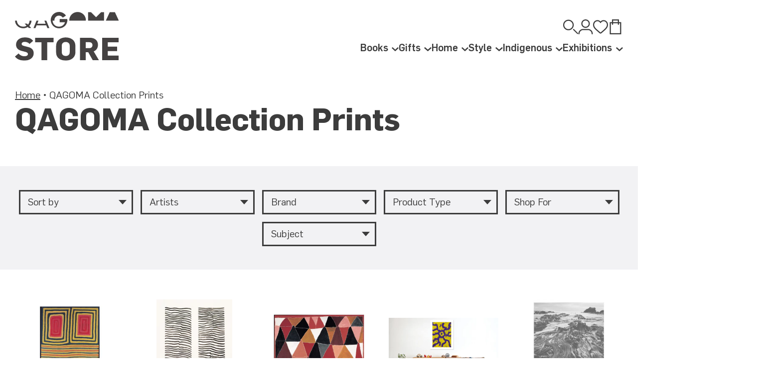

--- FILE ---
content_type: text/html; charset=utf-8
request_url: https://qagoma.store/collections/qagoma-collection-prints
body_size: 37334
content:
<!doctype html>
    <!--[if IE 9]> <html class="ie9 no-js supports-no-cookies" lang="en"> <![endif]-->
    <!--[if (gt IE 9)|!(IE)]><!--> <html class="no-js supports-no-cookies" lang="en"> <!--<![endif]-->
    <head>
        <meta charset="utf-8">
        <meta http-equiv="X-UA-Compatible" content="IE=edge">
        <meta name="viewport" content="width=device-width,initial-scale=1">
        <meta name="theme-color" content="#8dd4dc">
        <meta name="facebook-domain-verification" content="xox2rpymzz178mkehigs5xnjytj1u6"/>
        <link rel="canonical" href="https://qagoma.store/collections/qagoma-collection-prints"><link rel="shortcut icon" href="//qagoma.store/cdn/shop/files/22281582_10154901018231716_1625838300571936570_n_32x32.jpg?v=1614293780" type="image/png">
        <link rel="icon" href="//qagoma.store/cdn/shop/t/9/assets/favicon.svg?v=7106837860486412521717458337" type="image/svg+xml"><title>QAGOMA Collection Prints&ndash; QAGOMA Store</title>

<meta property="og:site_name" content="QAGOMA Store">
<meta property="og:url" content="https://qagoma.store/collections/qagoma-collection-prints">
<meta property="og:title" content="QAGOMA Collection Prints">
<meta property="og:type" content="product.group">
<meta property="og:description" content="QAGOMA Store">

<meta name="twitter:site" content="@">
<meta name="twitter:card" content="summary_large_image">
<meta name="twitter:title" content="QAGOMA Collection Prints">
<meta name="twitter:description" content="QAGOMA Store">

        <script src="https://code.jquery.com/jquery-3.7.1.min.js" integrity="sha256-/JqT3SQfawRcv/BIHPThkBvs0OEvtFFmqPF/lYI/Cxo=" crossorigin="anonymous"></script>
        

<link rel="prefetch" href="//qagoma.store/cdn/shop/t/9/assets/layout.password.css?v=126269515524165870661717458354" as="style">
 
<link type="text/css" href="//qagoma.store/cdn/shop/t/9/assets/layout.theme.css?v=91502998915158247821717458355" rel="stylesheet">
 
<link rel="prefetch" href="//qagoma.store/cdn/shop/t/9/assets/template.cart.css?v=144477379276848193621717458360" as="style">
 
<link rel="prefetch" href="//qagoma.store/cdn/shop/t/9/assets/template.gift_card.css?v=167052972105524929951717458362" as="style">
 
<link rel="prefetch" href="//qagoma.store/cdn/shop/t/9/assets/template.index.css?v=107610370706760664891717458363" as="style">
 
<link rel="prefetch" href="//qagoma.store/cdn/shop/t/9/assets/template.page.fancy.css?v=124738160584319010581717458366" as="style">
 
<link rel="prefetch" href="//qagoma.store/cdn/shop/t/9/assets/template.page.faqs.css?v=106301279827113614261717458368" as="style">
 
<link rel="prefetch" href="//qagoma.store/cdn/shop/t/9/assets/template.page.wishlist.css?v=161967267884961108571717458369" as="style">
 
<link rel="prefetch" href="//qagoma.store/cdn/shop/t/9/assets/template.product.membership.css?v=97708513824659430961717458370" as="style">
 
<link rel="prefetch" href="//qagoma.store/cdn/shop/t/9/assets/template.account.css?v=56883899023109921211717458358" as="style">
 
<link rel="prefetch" href="//qagoma.store/cdn/shop/t/9/assets/template.addresses.css?v=124896804650883175441717458359" as="style">
 
<link rel="prefetch" href="//qagoma.store/cdn/shop/t/9/assets/template.login.css?v=88727134357736294971717458364" as="style">
 
<link rel="prefetch" href="//qagoma.store/cdn/shop/t/9/assets/template.order.css?v=77211479332556193271717458365" as="style">
 
<link rel="prefetch" href="//qagoma.store/cdn/shop/t/9/assets/template.register.css?v=22671146402613926921717458372" as="style">
 
<link type="text/css" href="//qagoma.store/cdn/shop/t/9/assets/layout.theme.styleLiquid.scss.css?v=13077571479874809481717458309" rel="stylesheet">


        <style>
  :root {
    --color-accent: #8dd4dc;
    --color-body-text: #454242;
    --color-main-background: #ffffff;
    --color-border: #c4c2c2;
  }
</style>


        <script>
            document.documentElement.className = document.documentElement.className.replace('no-js', '');

            window.theme = {
                app_url: "https://play.qagoma.qld.gov.au/_api/shopify",
                strings: {
                    addToCart: "Add to Bag",
                    soldOut: "Sold Out",
                    unavailable: "Unavailable",
                    notifications: {
                        wishlist: {
                            link_html: "\u003csmall\u003e\u003ca href=\"\/pages\/wishlist\"\u003eView Wishlist\u003c\/a\u003e\u003c\/small\u003e",
                            added: "{{ product }} added to wishlist.",
                            removed: "{{ product }} removed from wishlist."
                        },
                        cart: {
                            link_html: "\u003csmall\u003e\u003ca href=\"\/cart\"\u003eView Bag\u003c\/a\u003e\u003c\/small\u003e",
                            added: "{{ product }} added to bag.",
                            removed: "{{ product }} removed from bag."
                        }
                    }
                },
                moneyFormat: "${{amount}}"
            };

            
        </script>

<link rel="prefetch" href="//qagoma.store/cdn/shop/t/9/assets/layout.password.js?v=16334550158190310971717458354" as="script">
 
<script type="text/javascript" src="//qagoma.store/cdn/shop/t/9/assets/vendors@layout.theme.js?v=127368290938849744031717458374" defer="defer"></script>
 
<script type="text/javascript" src="//qagoma.store/cdn/shop/t/9/assets/layout.theme.js?v=48570829607223554361717458356" defer="defer"></script>
 
<link rel="prefetch" href="//qagoma.store/cdn/shop/t/9/assets/template.cart.js?v=49602626720835264601717458360" as="script">
 
<script type="text/javascript" src="//qagoma.store/cdn/shop/t/9/assets/template.collection.js?v=75160750021864544061717458362" defer="defer"></script>
 
<link rel="prefetch" href="//qagoma.store/cdn/shop/t/9/assets/template.gift_card.js?v=39063757524554052221717458363" as="script">
 
<link rel="prefetch" href="//qagoma.store/cdn/shop/t/9/assets/vendors@template.index@template.product@template.product.membership@template.product.quickview.js?v=118674260110500566181717458376" as="script">
 
<link rel="prefetch" href="//qagoma.store/cdn/shop/t/9/assets/template.index.js?v=86616558937352415091717458364" as="script">
 
<link rel="prefetch" href="//qagoma.store/cdn/shop/t/9/assets/template.page.fancy.js?v=159889091868452141431717458367" as="script">
 
<link rel="prefetch" href="//qagoma.store/cdn/shop/t/9/assets/template.page.faqs.js?v=95901678003136413891717458368" as="script">
 
<link rel="prefetch" href="//qagoma.store/cdn/shop/t/9/assets/template.page.wishlist.js?v=174689925611436974341717458369" as="script">
 
<link rel="prefetch" href="//qagoma.store/cdn/shop/t/9/assets/template.product.js?v=130530486864352624831717458370" as="script">
 
<link rel="prefetch" href="//qagoma.store/cdn/shop/t/9/assets/template.product.membership.js?v=83388917218252901641717458370" as="script">
 
<link rel="prefetch" href="//qagoma.store/cdn/shop/t/9/assets/template.product.quickview.js?v=177225622619344375011717458371" as="script">
 
<link rel="prefetch" href="//qagoma.store/cdn/shop/t/9/assets/template.search.js?v=24019985039812475881717458373" as="script">
 
<link rel="prefetch" href="//qagoma.store/cdn/shop/t/9/assets/template.account.js?v=94670944769819886211717458359" as="script">
 
<link rel="prefetch" href="//qagoma.store/cdn/shop/t/9/assets/template.addresses.js?v=23985417033169805161717458359" as="script">
 
<link rel="prefetch" href="//qagoma.store/cdn/shop/t/9/assets/template.login.js?v=166157849930254483341717458365" as="script">
 
<link rel="prefetch" href="//qagoma.store/cdn/shop/t/9/assets/template.order.js?v=144827218909889073301717458365" as="script">
 
<link rel="prefetch" href="//qagoma.store/cdn/shop/t/9/assets/template.register.js?v=51417946857449397381717458373" as="script">



        <script>window.performance && window.performance.mark && window.performance.mark('shopify.content_for_header.start');</script><meta name="google-site-verification" content="xlCrVgvssREU_ey2EMCusatJB68yR_R9EHc0-P4gKYU">
<meta id="shopify-digital-wallet" name="shopify-digital-wallet" content="/12531793984/digital_wallets/dialog">
<meta name="shopify-checkout-api-token" content="8acc22776ff13a3d4cef353d46212307">
<link rel="alternate" type="application/atom+xml" title="Feed" href="/collections/qagoma-collection-prints.atom" />
<link rel="alternate" type="application/json+oembed" href="https://qagoma.store/collections/qagoma-collection-prints.oembed">
<script async="async" src="/checkouts/internal/preloads.js?locale=en-AU"></script>
<link rel="preconnect" href="https://shop.app" crossorigin="anonymous">
<script async="async" src="https://shop.app/checkouts/internal/preloads.js?locale=en-AU&shop_id=12531793984" crossorigin="anonymous"></script>
<script id="apple-pay-shop-capabilities" type="application/json">{"shopId":12531793984,"countryCode":"AU","currencyCode":"AUD","merchantCapabilities":["supports3DS"],"merchantId":"gid:\/\/shopify\/Shop\/12531793984","merchantName":"QAGOMA Store","requiredBillingContactFields":["postalAddress","email","phone"],"requiredShippingContactFields":["postalAddress","email","phone"],"shippingType":"shipping","supportedNetworks":["visa","masterCard","amex","jcb"],"total":{"type":"pending","label":"QAGOMA Store","amount":"1.00"},"shopifyPaymentsEnabled":true,"supportsSubscriptions":true}</script>
<script id="shopify-features" type="application/json">{"accessToken":"8acc22776ff13a3d4cef353d46212307","betas":["rich-media-storefront-analytics"],"domain":"qagoma.store","predictiveSearch":true,"shopId":12531793984,"locale":"en"}</script>
<script>var Shopify = Shopify || {};
Shopify.shop = "qagoma-store.myshopify.com";
Shopify.locale = "en";
Shopify.currency = {"active":"AUD","rate":"1.0"};
Shopify.country = "AU";
Shopify.theme = {"name":"QAGOMA Store","id":129594032193,"schema_name":"QAGOMA Store","schema_version":"2.0.0","theme_store_id":null,"role":"main"};
Shopify.theme.handle = "null";
Shopify.theme.style = {"id":null,"handle":null};
Shopify.cdnHost = "qagoma.store/cdn";
Shopify.routes = Shopify.routes || {};
Shopify.routes.root = "/";</script>
<script type="module">!function(o){(o.Shopify=o.Shopify||{}).modules=!0}(window);</script>
<script>!function(o){function n(){var o=[];function n(){o.push(Array.prototype.slice.apply(arguments))}return n.q=o,n}var t=o.Shopify=o.Shopify||{};t.loadFeatures=n(),t.autoloadFeatures=n()}(window);</script>
<script>
  window.ShopifyPay = window.ShopifyPay || {};
  window.ShopifyPay.apiHost = "shop.app\/pay";
  window.ShopifyPay.redirectState = null;
</script>
<script id="shop-js-analytics" type="application/json">{"pageType":"collection"}</script>
<script defer="defer" async type="module" src="//qagoma.store/cdn/shopifycloud/shop-js/modules/v2/client.init-shop-cart-sync_WVOgQShq.en.esm.js"></script>
<script defer="defer" async type="module" src="//qagoma.store/cdn/shopifycloud/shop-js/modules/v2/chunk.common_C_13GLB1.esm.js"></script>
<script defer="defer" async type="module" src="//qagoma.store/cdn/shopifycloud/shop-js/modules/v2/chunk.modal_CLfMGd0m.esm.js"></script>
<script type="module">
  await import("//qagoma.store/cdn/shopifycloud/shop-js/modules/v2/client.init-shop-cart-sync_WVOgQShq.en.esm.js");
await import("//qagoma.store/cdn/shopifycloud/shop-js/modules/v2/chunk.common_C_13GLB1.esm.js");
await import("//qagoma.store/cdn/shopifycloud/shop-js/modules/v2/chunk.modal_CLfMGd0m.esm.js");

  window.Shopify.SignInWithShop?.initShopCartSync?.({"fedCMEnabled":true,"windoidEnabled":true});

</script>
<script>
  window.Shopify = window.Shopify || {};
  if (!window.Shopify.featureAssets) window.Shopify.featureAssets = {};
  window.Shopify.featureAssets['shop-js'] = {"shop-cart-sync":["modules/v2/client.shop-cart-sync_DuR37GeY.en.esm.js","modules/v2/chunk.common_C_13GLB1.esm.js","modules/v2/chunk.modal_CLfMGd0m.esm.js"],"init-fed-cm":["modules/v2/client.init-fed-cm_BucUoe6W.en.esm.js","modules/v2/chunk.common_C_13GLB1.esm.js","modules/v2/chunk.modal_CLfMGd0m.esm.js"],"shop-toast-manager":["modules/v2/client.shop-toast-manager_B0JfrpKj.en.esm.js","modules/v2/chunk.common_C_13GLB1.esm.js","modules/v2/chunk.modal_CLfMGd0m.esm.js"],"init-shop-cart-sync":["modules/v2/client.init-shop-cart-sync_WVOgQShq.en.esm.js","modules/v2/chunk.common_C_13GLB1.esm.js","modules/v2/chunk.modal_CLfMGd0m.esm.js"],"shop-button":["modules/v2/client.shop-button_B_U3bv27.en.esm.js","modules/v2/chunk.common_C_13GLB1.esm.js","modules/v2/chunk.modal_CLfMGd0m.esm.js"],"init-windoid":["modules/v2/client.init-windoid_DuP9q_di.en.esm.js","modules/v2/chunk.common_C_13GLB1.esm.js","modules/v2/chunk.modal_CLfMGd0m.esm.js"],"shop-cash-offers":["modules/v2/client.shop-cash-offers_BmULhtno.en.esm.js","modules/v2/chunk.common_C_13GLB1.esm.js","modules/v2/chunk.modal_CLfMGd0m.esm.js"],"pay-button":["modules/v2/client.pay-button_CrPSEbOK.en.esm.js","modules/v2/chunk.common_C_13GLB1.esm.js","modules/v2/chunk.modal_CLfMGd0m.esm.js"],"init-customer-accounts":["modules/v2/client.init-customer-accounts_jNk9cPYQ.en.esm.js","modules/v2/client.shop-login-button_DJ5ldayH.en.esm.js","modules/v2/chunk.common_C_13GLB1.esm.js","modules/v2/chunk.modal_CLfMGd0m.esm.js"],"avatar":["modules/v2/client.avatar_BTnouDA3.en.esm.js"],"checkout-modal":["modules/v2/client.checkout-modal_pBPyh9w8.en.esm.js","modules/v2/chunk.common_C_13GLB1.esm.js","modules/v2/chunk.modal_CLfMGd0m.esm.js"],"init-shop-for-new-customer-accounts":["modules/v2/client.init-shop-for-new-customer-accounts_BUoCy7a5.en.esm.js","modules/v2/client.shop-login-button_DJ5ldayH.en.esm.js","modules/v2/chunk.common_C_13GLB1.esm.js","modules/v2/chunk.modal_CLfMGd0m.esm.js"],"init-customer-accounts-sign-up":["modules/v2/client.init-customer-accounts-sign-up_CnczCz9H.en.esm.js","modules/v2/client.shop-login-button_DJ5ldayH.en.esm.js","modules/v2/chunk.common_C_13GLB1.esm.js","modules/v2/chunk.modal_CLfMGd0m.esm.js"],"init-shop-email-lookup-coordinator":["modules/v2/client.init-shop-email-lookup-coordinator_CzjY5t9o.en.esm.js","modules/v2/chunk.common_C_13GLB1.esm.js","modules/v2/chunk.modal_CLfMGd0m.esm.js"],"shop-follow-button":["modules/v2/client.shop-follow-button_CsYC63q7.en.esm.js","modules/v2/chunk.common_C_13GLB1.esm.js","modules/v2/chunk.modal_CLfMGd0m.esm.js"],"shop-login-button":["modules/v2/client.shop-login-button_DJ5ldayH.en.esm.js","modules/v2/chunk.common_C_13GLB1.esm.js","modules/v2/chunk.modal_CLfMGd0m.esm.js"],"shop-login":["modules/v2/client.shop-login_B9ccPdmx.en.esm.js","modules/v2/chunk.common_C_13GLB1.esm.js","modules/v2/chunk.modal_CLfMGd0m.esm.js"],"lead-capture":["modules/v2/client.lead-capture_D0K_KgYb.en.esm.js","modules/v2/chunk.common_C_13GLB1.esm.js","modules/v2/chunk.modal_CLfMGd0m.esm.js"],"payment-terms":["modules/v2/client.payment-terms_BWmiNN46.en.esm.js","modules/v2/chunk.common_C_13GLB1.esm.js","modules/v2/chunk.modal_CLfMGd0m.esm.js"]};
</script>
<script>(function() {
  var isLoaded = false;
  function asyncLoad() {
    if (isLoaded) return;
    isLoaded = true;
    var urls = ["https:\/\/chimpstatic.com\/mcjs-connected\/js\/users\/9c54170160562ed03e0e542ba\/3f3f86e360080baf720abbc22.js?shop=qagoma-store.myshopify.com"];
    for (var i = 0; i < urls.length; i++) {
      var s = document.createElement('script');
      s.type = 'text/javascript';
      s.async = true;
      s.src = urls[i];
      var x = document.getElementsByTagName('script')[0];
      x.parentNode.insertBefore(s, x);
    }
  };
  if(window.attachEvent) {
    window.attachEvent('onload', asyncLoad);
  } else {
    window.addEventListener('load', asyncLoad, false);
  }
})();</script>
<script id="__st">var __st={"a":12531793984,"offset":36000,"reqid":"d007efdc-a1ee-49f9-a4da-4a61387f9ffa-1769642586","pageurl":"qagoma.store\/collections\/qagoma-collection-prints","u":"6cb3426099ac","p":"collection","rtyp":"collection","rid":266297016385};</script>
<script>window.ShopifyPaypalV4VisibilityTracking = true;</script>
<script id="captcha-bootstrap">!function(){'use strict';const t='contact',e='account',n='new_comment',o=[[t,t],['blogs',n],['comments',n],[t,'customer']],c=[[e,'customer_login'],[e,'guest_login'],[e,'recover_customer_password'],[e,'create_customer']],r=t=>t.map((([t,e])=>`form[action*='/${t}']:not([data-nocaptcha='true']) input[name='form_type'][value='${e}']`)).join(','),a=t=>()=>t?[...document.querySelectorAll(t)].map((t=>t.form)):[];function s(){const t=[...o],e=r(t);return a(e)}const i='password',u='form_key',d=['recaptcha-v3-token','g-recaptcha-response','h-captcha-response',i],f=()=>{try{return window.sessionStorage}catch{return}},m='__shopify_v',_=t=>t.elements[u];function p(t,e,n=!1){try{const o=window.sessionStorage,c=JSON.parse(o.getItem(e)),{data:r}=function(t){const{data:e,action:n}=t;return t[m]||n?{data:e,action:n}:{data:t,action:n}}(c);for(const[e,n]of Object.entries(r))t.elements[e]&&(t.elements[e].value=n);n&&o.removeItem(e)}catch(o){console.error('form repopulation failed',{error:o})}}const l='form_type',E='cptcha';function T(t){t.dataset[E]=!0}const w=window,h=w.document,L='Shopify',v='ce_forms',y='captcha';let A=!1;((t,e)=>{const n=(g='f06e6c50-85a8-45c8-87d0-21a2b65856fe',I='https://cdn.shopify.com/shopifycloud/storefront-forms-hcaptcha/ce_storefront_forms_captcha_hcaptcha.v1.5.2.iife.js',D={infoText:'Protected by hCaptcha',privacyText:'Privacy',termsText:'Terms'},(t,e,n)=>{const o=w[L][v],c=o.bindForm;if(c)return c(t,g,e,D).then(n);var r;o.q.push([[t,g,e,D],n]),r=I,A||(h.body.append(Object.assign(h.createElement('script'),{id:'captcha-provider',async:!0,src:r})),A=!0)});var g,I,D;w[L]=w[L]||{},w[L][v]=w[L][v]||{},w[L][v].q=[],w[L][y]=w[L][y]||{},w[L][y].protect=function(t,e){n(t,void 0,e),T(t)},Object.freeze(w[L][y]),function(t,e,n,w,h,L){const[v,y,A,g]=function(t,e,n){const i=e?o:[],u=t?c:[],d=[...i,...u],f=r(d),m=r(i),_=r(d.filter((([t,e])=>n.includes(e))));return[a(f),a(m),a(_),s()]}(w,h,L),I=t=>{const e=t.target;return e instanceof HTMLFormElement?e:e&&e.form},D=t=>v().includes(t);t.addEventListener('submit',(t=>{const e=I(t);if(!e)return;const n=D(e)&&!e.dataset.hcaptchaBound&&!e.dataset.recaptchaBound,o=_(e),c=g().includes(e)&&(!o||!o.value);(n||c)&&t.preventDefault(),c&&!n&&(function(t){try{if(!f())return;!function(t){const e=f();if(!e)return;const n=_(t);if(!n)return;const o=n.value;o&&e.removeItem(o)}(t);const e=Array.from(Array(32),(()=>Math.random().toString(36)[2])).join('');!function(t,e){_(t)||t.append(Object.assign(document.createElement('input'),{type:'hidden',name:u})),t.elements[u].value=e}(t,e),function(t,e){const n=f();if(!n)return;const o=[...t.querySelectorAll(`input[type='${i}']`)].map((({name:t})=>t)),c=[...d,...o],r={};for(const[a,s]of new FormData(t).entries())c.includes(a)||(r[a]=s);n.setItem(e,JSON.stringify({[m]:1,action:t.action,data:r}))}(t,e)}catch(e){console.error('failed to persist form',e)}}(e),e.submit())}));const S=(t,e)=>{t&&!t.dataset[E]&&(n(t,e.some((e=>e===t))),T(t))};for(const o of['focusin','change'])t.addEventListener(o,(t=>{const e=I(t);D(e)&&S(e,y())}));const B=e.get('form_key'),M=e.get(l),P=B&&M;t.addEventListener('DOMContentLoaded',(()=>{const t=y();if(P)for(const e of t)e.elements[l].value===M&&p(e,B);[...new Set([...A(),...v().filter((t=>'true'===t.dataset.shopifyCaptcha))])].forEach((e=>S(e,t)))}))}(h,new URLSearchParams(w.location.search),n,t,e,['guest_login'])})(!0,!0)}();</script>
<script integrity="sha256-4kQ18oKyAcykRKYeNunJcIwy7WH5gtpwJnB7kiuLZ1E=" data-source-attribution="shopify.loadfeatures" defer="defer" src="//qagoma.store/cdn/shopifycloud/storefront/assets/storefront/load_feature-a0a9edcb.js" crossorigin="anonymous"></script>
<script crossorigin="anonymous" defer="defer" src="//qagoma.store/cdn/shopifycloud/storefront/assets/shopify_pay/storefront-65b4c6d7.js?v=20250812"></script>
<script data-source-attribution="shopify.dynamic_checkout.dynamic.init">var Shopify=Shopify||{};Shopify.PaymentButton=Shopify.PaymentButton||{isStorefrontPortableWallets:!0,init:function(){window.Shopify.PaymentButton.init=function(){};var t=document.createElement("script");t.src="https://qagoma.store/cdn/shopifycloud/portable-wallets/latest/portable-wallets.en.js",t.type="module",document.head.appendChild(t)}};
</script>
<script data-source-attribution="shopify.dynamic_checkout.buyer_consent">
  function portableWalletsHideBuyerConsent(e){var t=document.getElementById("shopify-buyer-consent"),n=document.getElementById("shopify-subscription-policy-button");t&&n&&(t.classList.add("hidden"),t.setAttribute("aria-hidden","true"),n.removeEventListener("click",e))}function portableWalletsShowBuyerConsent(e){var t=document.getElementById("shopify-buyer-consent"),n=document.getElementById("shopify-subscription-policy-button");t&&n&&(t.classList.remove("hidden"),t.removeAttribute("aria-hidden"),n.addEventListener("click",e))}window.Shopify?.PaymentButton&&(window.Shopify.PaymentButton.hideBuyerConsent=portableWalletsHideBuyerConsent,window.Shopify.PaymentButton.showBuyerConsent=portableWalletsShowBuyerConsent);
</script>
<script data-source-attribution="shopify.dynamic_checkout.cart.bootstrap">document.addEventListener("DOMContentLoaded",(function(){function t(){return document.querySelector("shopify-accelerated-checkout-cart, shopify-accelerated-checkout")}if(t())Shopify.PaymentButton.init();else{new MutationObserver((function(e,n){t()&&(Shopify.PaymentButton.init(),n.disconnect())})).observe(document.body,{childList:!0,subtree:!0})}}));
</script>
<link id="shopify-accelerated-checkout-styles" rel="stylesheet" media="screen" href="https://qagoma.store/cdn/shopifycloud/portable-wallets/latest/accelerated-checkout-backwards-compat.css" crossorigin="anonymous">
<style id="shopify-accelerated-checkout-cart">
        #shopify-buyer-consent {
  margin-top: 1em;
  display: inline-block;
  width: 100%;
}

#shopify-buyer-consent.hidden {
  display: none;
}

#shopify-subscription-policy-button {
  background: none;
  border: none;
  padding: 0;
  text-decoration: underline;
  font-size: inherit;
  cursor: pointer;
}

#shopify-subscription-policy-button::before {
  box-shadow: none;
}

      </style>

<script>window.performance && window.performance.mark && window.performance.mark('shopify.content_for_header.end');</script>
    <meta property="og:image" content="https://cdn.shopify.com/s/files/1/0125/3179/3984/files/qagoma-store-logo.png?height=628&pad_color=ffffff&v=1614292652&width=1200" />
<meta property="og:image:secure_url" content="https://cdn.shopify.com/s/files/1/0125/3179/3984/files/qagoma-store-logo.png?height=628&pad_color=ffffff&v=1614292652&width=1200" />
<meta property="og:image:width" content="1200" />
<meta property="og:image:height" content="628" />
<link href="https://monorail-edge.shopifysvc.com" rel="dns-prefetch">
<script>(function(){if ("sendBeacon" in navigator && "performance" in window) {try {var session_token_from_headers = performance.getEntriesByType('navigation')[0].serverTiming.find(x => x.name == '_s').description;} catch {var session_token_from_headers = undefined;}var session_cookie_matches = document.cookie.match(/_shopify_s=([^;]*)/);var session_token_from_cookie = session_cookie_matches && session_cookie_matches.length === 2 ? session_cookie_matches[1] : "";var session_token = session_token_from_headers || session_token_from_cookie || "";function handle_abandonment_event(e) {var entries = performance.getEntries().filter(function(entry) {return /monorail-edge.shopifysvc.com/.test(entry.name);});if (!window.abandonment_tracked && entries.length === 0) {window.abandonment_tracked = true;var currentMs = Date.now();var navigation_start = performance.timing.navigationStart;var payload = {shop_id: 12531793984,url: window.location.href,navigation_start,duration: currentMs - navigation_start,session_token,page_type: "collection"};window.navigator.sendBeacon("https://monorail-edge.shopifysvc.com/v1/produce", JSON.stringify({schema_id: "online_store_buyer_site_abandonment/1.1",payload: payload,metadata: {event_created_at_ms: currentMs,event_sent_at_ms: currentMs}}));}}window.addEventListener('pagehide', handle_abandonment_event);}}());</script>
<script id="web-pixels-manager-setup">(function e(e,d,r,n,o){if(void 0===o&&(o={}),!Boolean(null===(a=null===(i=window.Shopify)||void 0===i?void 0:i.analytics)||void 0===a?void 0:a.replayQueue)){var i,a;window.Shopify=window.Shopify||{};var t=window.Shopify;t.analytics=t.analytics||{};var s=t.analytics;s.replayQueue=[],s.publish=function(e,d,r){return s.replayQueue.push([e,d,r]),!0};try{self.performance.mark("wpm:start")}catch(e){}var l=function(){var e={modern:/Edge?\/(1{2}[4-9]|1[2-9]\d|[2-9]\d{2}|\d{4,})\.\d+(\.\d+|)|Firefox\/(1{2}[4-9]|1[2-9]\d|[2-9]\d{2}|\d{4,})\.\d+(\.\d+|)|Chrom(ium|e)\/(9{2}|\d{3,})\.\d+(\.\d+|)|(Maci|X1{2}).+ Version\/(15\.\d+|(1[6-9]|[2-9]\d|\d{3,})\.\d+)([,.]\d+|)( \(\w+\)|)( Mobile\/\w+|) Safari\/|Chrome.+OPR\/(9{2}|\d{3,})\.\d+\.\d+|(CPU[ +]OS|iPhone[ +]OS|CPU[ +]iPhone|CPU IPhone OS|CPU iPad OS)[ +]+(15[._]\d+|(1[6-9]|[2-9]\d|\d{3,})[._]\d+)([._]\d+|)|Android:?[ /-](13[3-9]|1[4-9]\d|[2-9]\d{2}|\d{4,})(\.\d+|)(\.\d+|)|Android.+Firefox\/(13[5-9]|1[4-9]\d|[2-9]\d{2}|\d{4,})\.\d+(\.\d+|)|Android.+Chrom(ium|e)\/(13[3-9]|1[4-9]\d|[2-9]\d{2}|\d{4,})\.\d+(\.\d+|)|SamsungBrowser\/([2-9]\d|\d{3,})\.\d+/,legacy:/Edge?\/(1[6-9]|[2-9]\d|\d{3,})\.\d+(\.\d+|)|Firefox\/(5[4-9]|[6-9]\d|\d{3,})\.\d+(\.\d+|)|Chrom(ium|e)\/(5[1-9]|[6-9]\d|\d{3,})\.\d+(\.\d+|)([\d.]+$|.*Safari\/(?![\d.]+ Edge\/[\d.]+$))|(Maci|X1{2}).+ Version\/(10\.\d+|(1[1-9]|[2-9]\d|\d{3,})\.\d+)([,.]\d+|)( \(\w+\)|)( Mobile\/\w+|) Safari\/|Chrome.+OPR\/(3[89]|[4-9]\d|\d{3,})\.\d+\.\d+|(CPU[ +]OS|iPhone[ +]OS|CPU[ +]iPhone|CPU IPhone OS|CPU iPad OS)[ +]+(10[._]\d+|(1[1-9]|[2-9]\d|\d{3,})[._]\d+)([._]\d+|)|Android:?[ /-](13[3-9]|1[4-9]\d|[2-9]\d{2}|\d{4,})(\.\d+|)(\.\d+|)|Mobile Safari.+OPR\/([89]\d|\d{3,})\.\d+\.\d+|Android.+Firefox\/(13[5-9]|1[4-9]\d|[2-9]\d{2}|\d{4,})\.\d+(\.\d+|)|Android.+Chrom(ium|e)\/(13[3-9]|1[4-9]\d|[2-9]\d{2}|\d{4,})\.\d+(\.\d+|)|Android.+(UC? ?Browser|UCWEB|U3)[ /]?(15\.([5-9]|\d{2,})|(1[6-9]|[2-9]\d|\d{3,})\.\d+)\.\d+|SamsungBrowser\/(5\.\d+|([6-9]|\d{2,})\.\d+)|Android.+MQ{2}Browser\/(14(\.(9|\d{2,})|)|(1[5-9]|[2-9]\d|\d{3,})(\.\d+|))(\.\d+|)|K[Aa][Ii]OS\/(3\.\d+|([4-9]|\d{2,})\.\d+)(\.\d+|)/},d=e.modern,r=e.legacy,n=navigator.userAgent;return n.match(d)?"modern":n.match(r)?"legacy":"unknown"}(),u="modern"===l?"modern":"legacy",c=(null!=n?n:{modern:"",legacy:""})[u],f=function(e){return[e.baseUrl,"/wpm","/b",e.hashVersion,"modern"===e.buildTarget?"m":"l",".js"].join("")}({baseUrl:d,hashVersion:r,buildTarget:u}),m=function(e){var d=e.version,r=e.bundleTarget,n=e.surface,o=e.pageUrl,i=e.monorailEndpoint;return{emit:function(e){var a=e.status,t=e.errorMsg,s=(new Date).getTime(),l=JSON.stringify({metadata:{event_sent_at_ms:s},events:[{schema_id:"web_pixels_manager_load/3.1",payload:{version:d,bundle_target:r,page_url:o,status:a,surface:n,error_msg:t},metadata:{event_created_at_ms:s}}]});if(!i)return console&&console.warn&&console.warn("[Web Pixels Manager] No Monorail endpoint provided, skipping logging."),!1;try{return self.navigator.sendBeacon.bind(self.navigator)(i,l)}catch(e){}var u=new XMLHttpRequest;try{return u.open("POST",i,!0),u.setRequestHeader("Content-Type","text/plain"),u.send(l),!0}catch(e){return console&&console.warn&&console.warn("[Web Pixels Manager] Got an unhandled error while logging to Monorail."),!1}}}}({version:r,bundleTarget:l,surface:e.surface,pageUrl:self.location.href,monorailEndpoint:e.monorailEndpoint});try{o.browserTarget=l,function(e){var d=e.src,r=e.async,n=void 0===r||r,o=e.onload,i=e.onerror,a=e.sri,t=e.scriptDataAttributes,s=void 0===t?{}:t,l=document.createElement("script"),u=document.querySelector("head"),c=document.querySelector("body");if(l.async=n,l.src=d,a&&(l.integrity=a,l.crossOrigin="anonymous"),s)for(var f in s)if(Object.prototype.hasOwnProperty.call(s,f))try{l.dataset[f]=s[f]}catch(e){}if(o&&l.addEventListener("load",o),i&&l.addEventListener("error",i),u)u.appendChild(l);else{if(!c)throw new Error("Did not find a head or body element to append the script");c.appendChild(l)}}({src:f,async:!0,onload:function(){if(!function(){var e,d;return Boolean(null===(d=null===(e=window.Shopify)||void 0===e?void 0:e.analytics)||void 0===d?void 0:d.initialized)}()){var d=window.webPixelsManager.init(e)||void 0;if(d){var r=window.Shopify.analytics;r.replayQueue.forEach((function(e){var r=e[0],n=e[1],o=e[2];d.publishCustomEvent(r,n,o)})),r.replayQueue=[],r.publish=d.publishCustomEvent,r.visitor=d.visitor,r.initialized=!0}}},onerror:function(){return m.emit({status:"failed",errorMsg:"".concat(f," has failed to load")})},sri:function(e){var d=/^sha384-[A-Za-z0-9+/=]+$/;return"string"==typeof e&&d.test(e)}(c)?c:"",scriptDataAttributes:o}),m.emit({status:"loading"})}catch(e){m.emit({status:"failed",errorMsg:(null==e?void 0:e.message)||"Unknown error"})}}})({shopId: 12531793984,storefrontBaseUrl: "https://qagoma.store",extensionsBaseUrl: "https://extensions.shopifycdn.com/cdn/shopifycloud/web-pixels-manager",monorailEndpoint: "https://monorail-edge.shopifysvc.com/unstable/produce_batch",surface: "storefront-renderer",enabledBetaFlags: ["2dca8a86"],webPixelsConfigList: [{"id":"329252929","configuration":"{\"config\":\"{\\\"pixel_id\\\":\\\"G-309HXHSGK8\\\",\\\"target_country\\\":\\\"AU\\\",\\\"gtag_events\\\":[{\\\"type\\\":\\\"begin_checkout\\\",\\\"action_label\\\":[\\\"G-309HXHSGK8\\\",\\\"AW-10995097041\\\/7REPCM2bz-EDENG77_oo\\\"]},{\\\"type\\\":\\\"search\\\",\\\"action_label\\\":[\\\"G-309HXHSGK8\\\",\\\"AW-10995097041\\\/7DB3CISdz-EDENG77_oo\\\"]},{\\\"type\\\":\\\"view_item\\\",\\\"action_label\\\":[\\\"G-309HXHSGK8\\\",\\\"AW-10995097041\\\/o_XYCMebz-EDENG77_oo\\\",\\\"MC-XME5SYT1YF\\\"]},{\\\"type\\\":\\\"purchase\\\",\\\"action_label\\\":[\\\"G-309HXHSGK8\\\",\\\"AW-10995097041\\\/y3CHCMSbz-EDENG77_oo\\\",\\\"MC-XME5SYT1YF\\\"]},{\\\"type\\\":\\\"page_view\\\",\\\"action_label\\\":[\\\"G-309HXHSGK8\\\",\\\"AW-10995097041\\\/Au6zCMGbz-EDENG77_oo\\\",\\\"MC-XME5SYT1YF\\\"]},{\\\"type\\\":\\\"add_payment_info\\\",\\\"action_label\\\":[\\\"G-309HXHSGK8\\\",\\\"AW-10995097041\\\/49pgCIedz-EDENG77_oo\\\"]},{\\\"type\\\":\\\"add_to_cart\\\",\\\"action_label\\\":[\\\"G-309HXHSGK8\\\",\\\"AW-10995097041\\\/7XPICMqbz-EDENG77_oo\\\"]}],\\\"enable_monitoring_mode\\\":false}\"}","eventPayloadVersion":"v1","runtimeContext":"OPEN","scriptVersion":"b2a88bafab3e21179ed38636efcd8a93","type":"APP","apiClientId":1780363,"privacyPurposes":[],"dataSharingAdjustments":{"protectedCustomerApprovalScopes":["read_customer_address","read_customer_email","read_customer_name","read_customer_personal_data","read_customer_phone"]}},{"id":"86736961","configuration":"{\"pixel_id\":\"2247636992016393\",\"pixel_type\":\"facebook_pixel\",\"metaapp_system_user_token\":\"-\"}","eventPayloadVersion":"v1","runtimeContext":"OPEN","scriptVersion":"ca16bc87fe92b6042fbaa3acc2fbdaa6","type":"APP","apiClientId":2329312,"privacyPurposes":["ANALYTICS","MARKETING","SALE_OF_DATA"],"dataSharingAdjustments":{"protectedCustomerApprovalScopes":["read_customer_address","read_customer_email","read_customer_name","read_customer_personal_data","read_customer_phone"]}},{"id":"shopify-app-pixel","configuration":"{}","eventPayloadVersion":"v1","runtimeContext":"STRICT","scriptVersion":"0450","apiClientId":"shopify-pixel","type":"APP","privacyPurposes":["ANALYTICS","MARKETING"]},{"id":"shopify-custom-pixel","eventPayloadVersion":"v1","runtimeContext":"LAX","scriptVersion":"0450","apiClientId":"shopify-pixel","type":"CUSTOM","privacyPurposes":["ANALYTICS","MARKETING"]}],isMerchantRequest: false,initData: {"shop":{"name":"QAGOMA Store","paymentSettings":{"currencyCode":"AUD"},"myshopifyDomain":"qagoma-store.myshopify.com","countryCode":"AU","storefrontUrl":"https:\/\/qagoma.store"},"customer":null,"cart":null,"checkout":null,"productVariants":[],"purchasingCompany":null},},"https://qagoma.store/cdn","1d2a099fw23dfb22ep557258f5m7a2edbae",{"modern":"","legacy":""},{"shopId":"12531793984","storefrontBaseUrl":"https:\/\/qagoma.store","extensionBaseUrl":"https:\/\/extensions.shopifycdn.com\/cdn\/shopifycloud\/web-pixels-manager","surface":"storefront-renderer","enabledBetaFlags":"[\"2dca8a86\"]","isMerchantRequest":"false","hashVersion":"1d2a099fw23dfb22ep557258f5m7a2edbae","publish":"custom","events":"[[\"page_viewed\",{}],[\"collection_viewed\",{\"collection\":{\"id\":\"266297016385\",\"title\":\"QAGOMA Collection Prints\",\"productVariants\":[{\"price\":{\"amount\":10.0,\"currencyCode\":\"AUD\"},\"product\":{\"title\":\"Cloud and Rain Dreaming Print - Ronnie Tjampitjinpa\",\"vendor\":\"QAGOMA\",\"id\":\"4410528268353\",\"untranslatedTitle\":\"Cloud and Rain Dreaming Print - Ronnie Tjampitjinpa\",\"url\":\"\/products\/cloud-and-rain-dreaming-print-ronnie-tjampitjinpa\",\"type\":\"Homewares\"},\"id\":\"31563464441921\",\"image\":{\"src\":\"\/\/qagoma.store\/cdn\/shop\/products\/cloudrain.jpg?v=1583731302\"},\"sku\":\"CLRDPR\",\"title\":\"Default Title\",\"untranslatedTitle\":\"Default Title\"},{\"price\":{\"amount\":10.0,\"currencyCode\":\"AUD\"},\"product\":{\"title\":\"Utopia Panels Print - Emily Kame Kngwarreye\",\"vendor\":\"QAGOMA\",\"id\":\"6748806447169\",\"untranslatedTitle\":\"Utopia Panels Print - Emily Kame Kngwarreye\",\"url\":\"\/products\/utopia-panels-print-emily-kame-kngwarreye\",\"type\":\"Homewares\"},\"id\":\"39758214430785\",\"image\":{\"src\":\"\/\/qagoma.store\/cdn\/shop\/products\/utopiapanels1.jpg?v=1645076986\"},\"sku\":\"UTOPPR\",\"title\":\"Default Title\",\"untranslatedTitle\":\"Default Title\"},{\"price\":{\"amount\":10.0,\"currencyCode\":\"AUD\"},\"product\":{\"title\":\"Texas Hills Print - Queenie McKenzie\",\"vendor\":\"QAGOMA\",\"id\":\"4410524500033\",\"untranslatedTitle\":\"Texas Hills Print - Queenie McKenzie\",\"url\":\"\/products\/texas-hills-print-queenie-mckenzie\",\"type\":\"Homewares\"},\"id\":\"31563425939521\",\"image\":{\"src\":\"\/\/qagoma.store\/cdn\/shop\/products\/texashills.jpg?v=1583730380\"},\"sku\":\"TEXHPR\",\"title\":\"Default Title\",\"untranslatedTitle\":\"Default Title\"},{\"price\":{\"amount\":10.0,\"currencyCode\":\"AUD\"},\"product\":{\"title\":\"Wild Yam Print - Michael Nelson Jagamara\",\"vendor\":\"QAGOMA\",\"id\":\"4410529022017\",\"untranslatedTitle\":\"Wild Yam Print - Michael Nelson Jagamara\",\"url\":\"\/products\/wild-yam-print-michael-nelson-jagamara\",\"type\":\"Homewares\"},\"id\":\"31563471716417\",\"image\":{\"src\":\"\/\/qagoma.store\/cdn\/shop\/products\/wildyamroom.jpg?v=1583732301\"},\"sku\":\"WILYAP\",\"title\":\"Default Title\",\"untranslatedTitle\":\"Default Title\"},{\"price\":{\"amount\":5.0,\"currencyCode\":\"AUD\"},\"product\":{\"title\":\"Giant Kelp Print - Peter Dombrovskis\",\"vendor\":\"QAGOMA\",\"id\":\"4353607041089\",\"untranslatedTitle\":\"Giant Kelp Print - Peter Dombrovskis\",\"url\":\"\/products\/giant-kelp-print-peter-dombrovskis\",\"type\":\"Homewares\"},\"id\":\"31248141680705\",\"image\":{\"src\":\"\/\/qagoma.store\/cdn\/shop\/products\/giantkelp.jpg?v=1721885421\"},\"sku\":\"2770000111553\",\"title\":\"Default Title\",\"untranslatedTitle\":\"Default Title\"},{\"price\":{\"amount\":19.95,\"currencyCode\":\"AUD\"},\"product\":{\"title\":\"Under The Jacaranda Print - R. Godfrey Rivers\",\"vendor\":\"QAGOMA\",\"id\":\"6717035774017\",\"untranslatedTitle\":\"Under The Jacaranda Print - R. Godfrey Rivers\",\"url\":\"\/products\/under-the-jacaranda-print-r-godfrey-rivers\",\"type\":\"Homewares\"},\"id\":\"39666703925313\",\"image\":{\"src\":\"\/\/qagoma.store\/cdn\/shop\/products\/jacarandaprintwithborder.jpg?v=1641449271\"},\"sku\":\"2770000118521\",\"title\":\"Default Title\",\"untranslatedTitle\":\"Default Title\"},{\"price\":{\"amount\":5.0,\"currencyCode\":\"AUD\"},\"product\":{\"title\":\"Blue Fossil Entropic Stories Print - Julian Charrière\",\"vendor\":\"QAGOMA\",\"id\":\"4353608056897\",\"untranslatedTitle\":\"Blue Fossil Entropic Stories Print - Julian Charrière\",\"url\":\"\/products\/the-blue-fossil-entropic-stories-print-julian-charriere\",\"type\":\"Homewares\"},\"id\":\"31248149282881\",\"image\":{\"src\":\"\/\/qagoma.store\/cdn\/shop\/products\/bluefossil.jpg?v=1575861571\"},\"sku\":\"2770000111546\",\"title\":\"Default Title\",\"untranslatedTitle\":\"Default Title\"},{\"price\":{\"amount\":10.0,\"currencyCode\":\"AUD\"},\"product\":{\"title\":\"Lobster Print\",\"vendor\":\"QAGOMA\",\"id\":\"6965400895553\",\"untranslatedTitle\":\"Lobster Print\",\"url\":\"\/products\/the-lobster-print\",\"type\":\"Homewares\"},\"id\":\"40445949149249\",\"image\":{\"src\":\"\/\/qagoma.store\/cdn\/shop\/files\/lobsterprint.jpg?v=1686806105\"},\"sku\":\"2770000141864\",\"title\":\"Default Title\",\"untranslatedTitle\":\"Default Title\"},{\"price\":{\"amount\":10.0,\"currencyCode\":\"AUD\"},\"product\":{\"title\":\"Sweet Peas and Gerberas Print - Vida Lahey\",\"vendor\":\"QAGOMA\",\"id\":\"4410530562113\",\"untranslatedTitle\":\"Sweet Peas and Gerberas Print - Vida Lahey\",\"url\":\"\/products\/sweet-peas-and-gerberas-vida-lahey\",\"type\":\"Homewares\"},\"id\":\"31563487051841\",\"image\":{\"src\":\"\/\/qagoma.store\/cdn\/shop\/products\/sweetpeasroom.jpg?v=1583732244\"},\"sku\":\"PRINT12\",\"title\":\"Default Title\",\"untranslatedTitle\":\"Default Title\"},{\"price\":{\"amount\":5.0,\"currencyCode\":\"AUD\"},\"product\":{\"title\":\"Etan Pavavalung Print\",\"vendor\":\"QAGOMA\",\"id\":\"6672149610561\",\"untranslatedTitle\":\"Etan Pavavalung Print\",\"url\":\"\/products\/etan-pavavalung-print\",\"type\":\"Homewares\"},\"id\":\"39543687217217\",\"image\":{\"src\":\"\/\/qagoma.store\/cdn\/shop\/products\/etanprint.jpg?v=1637889960\"},\"sku\":\"2770000129909\",\"title\":\"Default Title\",\"untranslatedTitle\":\"Default Title\"},{\"price\":{\"amount\":5.5,\"currencyCode\":\"AUD\"},\"product\":{\"title\":\"Introduction to the Impertinent Print - Zico Albaiquni\",\"vendor\":\"QAGOMA\",\"id\":\"4576047169601\",\"untranslatedTitle\":\"Introduction to the Impertinent Print - Zico Albaiquni\",\"url\":\"\/products\/the-introduction-to-the-impertinent-print-zico-albaiquni\",\"type\":\"Homewares\"},\"id\":\"32176568795201\",\"image\":{\"src\":\"\/\/qagoma.store\/cdn\/shop\/products\/zicointroduction3.jpg?v=1599028620\"},\"sku\":\"2770000099202\",\"title\":\"Default Title\",\"untranslatedTitle\":\"Default Title\"},{\"price\":{\"amount\":5.0,\"currencyCode\":\"AUD\"},\"product\":{\"title\":\"Snowman Print - Peter Fischli \u0026 David Weiss\",\"vendor\":\"QAGOMA\",\"id\":\"4353601339457\",\"untranslatedTitle\":\"Snowman Print - Peter Fischli \u0026 David Weiss\",\"url\":\"\/products\/snowman-print-peter-fischli-david-weiss\",\"type\":\"Homewares\"},\"id\":\"31248101048385\",\"image\":{\"src\":\"\/\/qagoma.store\/cdn\/shop\/products\/snowmanprint.jpg?v=1575860188\"},\"sku\":\"2770000111522\",\"title\":\"Default Title\",\"untranslatedTitle\":\"Default Title\"},{\"price\":{\"amount\":5.0,\"currencyCode\":\"AUD\"},\"product\":{\"title\":\"William Yang Exhibition Poster\",\"vendor\":\"QAGOMA\",\"id\":\"6542075953217\",\"untranslatedTitle\":\"William Yang Exhibition Poster\",\"url\":\"\/products\/william-yang-exhibition-poster\",\"type\":\"Merchandise\"},\"id\":\"39269032624193\",\"image\":{\"src\":\"\/\/qagoma.store\/cdn\/shop\/products\/williamyangposter.jpg?v=1616117615\"},\"sku\":\"2770000119696\",\"title\":\"Default Title\",\"untranslatedTitle\":\"Default Title\"},{\"price\":{\"amount\":5.0,\"currencyCode\":\"AUD\"},\"product\":{\"title\":\"Fisherman Print - Joe Furlonger\",\"vendor\":\"QAGOMA\",\"id\":\"6871717675073\",\"untranslatedTitle\":\"Fisherman Print - Joe Furlonger\",\"url\":\"\/products\/fisherman-print-joe-furlonger\",\"type\":\"Homewares\"},\"id\":\"40123966488641\",\"image\":{\"src\":\"\/\/qagoma.store\/cdn\/shop\/products\/fishermanprint.jpg?v=1661493175\"},\"sku\":\"2770000135337\",\"title\":\"Default Title\",\"untranslatedTitle\":\"Default Title\"},{\"price\":{\"amount\":10.0,\"currencyCode\":\"AUD\"},\"product\":{\"title\":\"Evicted Print - Blandford Fletcher\",\"vendor\":\"QAGOMA\",\"id\":\"4410529775681\",\"untranslatedTitle\":\"Evicted Print - Blandford Fletcher\",\"url\":\"\/products\/evicted-print-blandford-fletcher\",\"type\":\"Homewares\"},\"id\":\"31563478040641\",\"image\":{\"src\":\"\/\/qagoma.store\/cdn\/shop\/products\/evicted.jpg?v=1583731748\"},\"sku\":\"EVICPR\",\"title\":\"Default Title\",\"untranslatedTitle\":\"Default Title\"},{\"price\":{\"amount\":5.0,\"currencyCode\":\"AUD\"},\"product\":{\"title\":\"Kheyal Print - Wasif Munem\",\"vendor\":\"QAGOMA\",\"id\":\"4576079839297\",\"untranslatedTitle\":\"Kheyal Print - Wasif Munem\",\"url\":\"\/products\/kheyal-print-wasif-munem\",\"type\":\"Homewares\"},\"id\":\"32176637542465\",\"image\":{\"src\":\"\/\/qagoma.store\/cdn\/shop\/products\/WASIFmunemkheyal3.jpg?v=1599028650\"},\"sku\":\"2770000099196\",\"title\":\"Default Title\",\"untranslatedTitle\":\"Default Title\"},{\"price\":{\"amount\":5.0,\"currencyCode\":\"AUD\"},\"product\":{\"title\":\"Kimiyo Mishima Print\",\"vendor\":\"QAGOMA\",\"id\":\"6672155738177\",\"untranslatedTitle\":\"Kimiyo Mishima Print\",\"url\":\"\/products\/kimiyo-mishima-print\",\"type\":\"Homewares\"},\"id\":\"39543692787777\",\"image\":{\"src\":\"\/\/qagoma.store\/cdn\/shop\/products\/kimiyomishimaprint.jpg?v=1637891293\"},\"sku\":\"2770000129879\",\"title\":\"Default Title\",\"untranslatedTitle\":\"Default Title\"},{\"price\":{\"amount\":5.0,\"currencyCode\":\"AUD\"},\"product\":{\"title\":\"Than Sok Print\",\"vendor\":\"QAGOMA\",\"id\":\"6672147021889\",\"untranslatedTitle\":\"Than Sok Print\",\"url\":\"\/products\/than-sok-print\",\"type\":\"Homewares\"},\"id\":\"39543684726849\",\"image\":{\"src\":\"\/\/qagoma.store\/cdn\/shop\/products\/thansokprint.jpg?v=1637889675\"},\"sku\":\"2770000129930\",\"title\":\"Default Title\",\"untranslatedTitle\":\"Default Title\"},{\"price\":{\"amount\":5.0,\"currencyCode\":\"AUD\"},\"product\":{\"title\":\"Amin Taasha Print\",\"vendor\":\"QAGOMA\",\"id\":\"6672154591297\",\"untranslatedTitle\":\"Amin Taasha Print\",\"url\":\"\/products\/amin-taasha-print\",\"type\":\"Homewares\"},\"id\":\"39543691608129\",\"image\":{\"src\":\"\/\/qagoma.store\/cdn\/shop\/products\/amintaashaprint.jpg?v=1637890519\"},\"sku\":\"2770000129886\",\"title\":\"Default Title\",\"untranslatedTitle\":\"Default Title\"},{\"price\":{\"amount\":10.0,\"currencyCode\":\"AUD\"},\"product\":{\"title\":\"Winter Sunshine Poster - Gwendolyn Grant\",\"vendor\":\"QAGOMA\",\"id\":\"7625931161665\",\"untranslatedTitle\":\"Winter Sunshine Poster - Gwendolyn Grant\",\"url\":\"\/products\/winter-sunshine-poster-gwendolyn-grant\",\"type\":\"Homewares\"},\"id\":\"42356546502721\",\"image\":{\"src\":\"\/\/qagoma.store\/cdn\/shop\/files\/gwendolyngrantposter.jpg?v=1754633371\"},\"sku\":\"796548581148\",\"title\":\"Default Title\",\"untranslatedTitle\":\"Default Title\"},{\"price\":{\"amount\":10.0,\"currencyCode\":\"AUD\"},\"product\":{\"title\":\"Monday Morning Poster - Vida Lahey\",\"vendor\":\"QAGOMA\",\"id\":\"7471509209153\",\"untranslatedTitle\":\"Monday Morning Poster - Vida Lahey\",\"url\":\"\/products\/monday-morning-poster-vida-lahey\",\"type\":\"Homewares\"},\"id\":\"41857666809921\",\"image\":{\"src\":\"\/\/qagoma.store\/cdn\/shop\/files\/mondaymorningposter.jpg?v=1732680096\"},\"sku\":\"796548580905\",\"title\":\"Default Title\",\"untranslatedTitle\":\"Default Title\"},{\"price\":{\"amount\":10.0,\"currencyCode\":\"AUD\"},\"product\":{\"title\":\"Beach Umbrellas Poster - Vida Lahey\",\"vendor\":\"QAGOMA\",\"id\":\"7471509143617\",\"untranslatedTitle\":\"Beach Umbrellas Poster - Vida Lahey\",\"url\":\"\/products\/beach-umbrellas-poster-vida-lahey\",\"type\":\"Homewares\"},\"id\":\"41857666482241\",\"image\":{\"src\":\"\/\/qagoma.store\/cdn\/shop\/files\/beachumbrellasposter.jpg?v=1733438972\"},\"sku\":\"796548580929\",\"title\":\"Default Title\",\"untranslatedTitle\":\"Default Title\"},{\"price\":{\"amount\":10.0,\"currencyCode\":\"AUD\"},\"product\":{\"title\":\"System (This is the Place Where the Martyrs Grow) Print\",\"vendor\":\"QAGOMA\",\"id\":\"6965400961089\",\"untranslatedTitle\":\"System (This is the Place Where the Martyrs Grow) Print\",\"url\":\"\/products\/system-this-is-the-place-where-the-martyrs-grow-print\",\"type\":\"Homewares\"},\"id\":\"40445949444161\",\"image\":{\"src\":\"\/\/qagoma.store\/cdn\/shop\/files\/systemprint.jpg?v=1686806280\"},\"sku\":\"2770000141895\",\"title\":\"Default Title\",\"untranslatedTitle\":\"Default Title\"},{\"price\":{\"amount\":10.0,\"currencyCode\":\"AUD\"},\"product\":{\"title\":\"Building the Bridge Print - Vida Lahey\",\"vendor\":\"QAGOMA\",\"id\":\"6870120235073\",\"untranslatedTitle\":\"Building the Bridge Print - Vida Lahey\",\"url\":\"\/products\/building-the-bridge-print-vida-lahey\",\"type\":\"Homewares\"},\"id\":\"40119723032641\",\"image\":{\"src\":\"\/\/qagoma.store\/cdn\/shop\/products\/buildingbridge.jpg?v=1661294521\"},\"sku\":\"2770000135351\",\"title\":\"Default Title\",\"untranslatedTitle\":\"Default Title\"},{\"price\":{\"amount\":5.0,\"currencyCode\":\"AUD\"},\"product\":{\"title\":\"Anli Genu Print\",\"vendor\":\"QAGOMA\",\"id\":\"6672150593601\",\"untranslatedTitle\":\"Anli Genu Print\",\"url\":\"\/products\/anli-genu-print\",\"type\":\"Homewares\"},\"id\":\"39543687970881\",\"image\":{\"src\":\"\/\/qagoma.store\/cdn\/shop\/products\/anligenuprint.jpg?v=1637890068\"},\"sku\":\"2770000129893\",\"title\":\"Default Title\",\"untranslatedTitle\":\"Default Title\"},{\"price\":{\"amount\":10.0,\"currencyCode\":\"AUD\"},\"product\":{\"title\":\"Hylozoism Dress Poster - Iris van Herpen\",\"vendor\":\"QAGOMA\",\"id\":\"7351706943553\",\"untranslatedTitle\":\"Hylozoism Dress Poster - Iris van Herpen\",\"url\":\"\/products\/hylozoism-dress-poster-iris-van-herpen-1\",\"type\":\"Homewares\"},\"id\":\"41526032957505\",\"image\":{\"src\":\"\/\/qagoma.store\/cdn\/shop\/files\/hylozoismdressposterIVH_f07e0552-362f-47ce-a59f-9509e339f050.jpg?v=1719445330\"},\"sku\":\"2770000151863\",\"title\":\"Default Title\",\"untranslatedTitle\":\"Default Title\"},{\"price\":{\"amount\":10.0,\"currencyCode\":\"AUD\"},\"product\":{\"title\":\"Morphogenesis Dress Poster - Iris van Herpen\",\"vendor\":\"QAGOMA\",\"id\":\"7345557307457\",\"untranslatedTitle\":\"Morphogenesis Dress Poster - Iris van Herpen\",\"url\":\"\/products\/morphogenesis-dress-poster-iris-van-herpen\",\"type\":\"Homewares\"},\"id\":\"41500999974977\",\"image\":{\"src\":\"\/\/qagoma.store\/cdn\/shop\/files\/morphogenesisdressposterIVH.jpg?v=1718945757\"},\"sku\":\"2770000151870\",\"title\":\"Default Title\",\"untranslatedTitle\":\"Default Title\"},{\"price\":{\"amount\":10.0,\"currencyCode\":\"AUD\"},\"product\":{\"title\":\"Hydrozoa Dress Poster - Iris van Herpen\",\"vendor\":\"QAGOMA\",\"id\":\"7345555865665\",\"untranslatedTitle\":\"Hydrozoa Dress Poster - Iris van Herpen\",\"url\":\"\/products\/hydrozoa-dress-poster-iris-van-herpen\",\"type\":\"Homewares\"},\"id\":\"41500992176193\",\"image\":{\"src\":\"\/\/qagoma.store\/cdn\/shop\/files\/hydrozoadressposterIVH.jpg?v=1718945686\"},\"sku\":\"2770000151849\",\"title\":\"Default Title\",\"untranslatedTitle\":\"Default Title\"},{\"price\":{\"amount\":10.0,\"currencyCode\":\"AUD\"},\"product\":{\"title\":\"kith and kin poster 2 - Archie Moore\",\"vendor\":\"QAGOMA\",\"id\":\"7661632487489\",\"untranslatedTitle\":\"kith and kin poster 2 - Archie Moore\",\"url\":\"\/products\/kith-and-kin-poster-2-archie-moore\",\"type\":\"Homewares\"},\"id\":\"42831402238017\",\"image\":{\"src\":\"\/\/qagoma.store\/cdn\/shop\/files\/kithkinpostercircle.jpg?v=1758757197\"},\"sku\":\"796548581261\",\"title\":\"Default Title\",\"untranslatedTitle\":\"Default Title\"},{\"price\":{\"amount\":10.0,\"currencyCode\":\"AUD\"},\"product\":{\"title\":\"Weary Print - Nicholas Chevalier\",\"vendor\":\"QAGOMA\",\"id\":\"4410531577921\",\"untranslatedTitle\":\"Weary Print - Nicholas Chevalier\",\"url\":\"\/products\/weary-print-nicholas-chevalier\",\"type\":\"Homewares\"},\"id\":\"31563501207617\",\"image\":{\"src\":\"\/\/qagoma.store\/cdn\/shop\/products\/wearyroom.jpg?v=1583732312\"},\"sku\":\"PRINTW\",\"title\":\"Default Title\",\"untranslatedTitle\":\"Default Title\"},{\"price\":{\"amount\":10.0,\"currencyCode\":\"AUD\"},\"product\":{\"title\":\"Curation of Self Poster - Wardha Shabbir\",\"vendor\":\"QAGOMA\",\"id\":\"7471486074945\",\"untranslatedTitle\":\"Curation of Self Poster - Wardha Shabbir\",\"url\":\"\/products\/curation-of-self-poster-wardha-shabbir\",\"type\":\"Homewares\"},\"id\":\"41857481375809\",\"image\":{\"src\":\"\/\/qagoma.store\/cdn\/shop\/files\/curationselfposter.jpg?v=1733439421\"},\"sku\":\"796548580912\",\"title\":\"Default Title\",\"untranslatedTitle\":\"Default Title\"},{\"price\":{\"amount\":5.0,\"currencyCode\":\"AUD\"},\"product\":{\"title\":\"Flowers That Bloom At Midnight Print\",\"vendor\":\"QAGOMA\",\"id\":\"7036960899137\",\"untranslatedTitle\":\"Flowers That Bloom At Midnight Print\",\"url\":\"\/products\/flowers-that-bloom-at-midnight-print\",\"type\":\"Homewares\"},\"id\":\"40620600131649\",\"image\":{\"src\":\"\/\/qagoma.store\/cdn\/shop\/files\/flowersbloommidnightprint.jpg?v=1701061636\"},\"sku\":\"2770000147118\",\"title\":\"Default Title\",\"untranslatedTitle\":\"Default Title\"},{\"price\":{\"amount\":5.0,\"currencyCode\":\"AUD\"},\"product\":{\"title\":\"Bathers Print - Joe Furlonger\",\"vendor\":\"QAGOMA\",\"id\":\"6871716397121\",\"untranslatedTitle\":\"Bathers Print - Joe Furlonger\",\"url\":\"\/products\/bathers-print-joe-furlonger\",\"type\":\"Homewares\"},\"id\":\"40123965308993\",\"image\":{\"src\":\"\/\/qagoma.store\/cdn\/shop\/products\/bathersprint.jpg?v=1661492984\"},\"sku\":\"2770000135313\",\"title\":\"Default Title\",\"untranslatedTitle\":\"Default Title\"},{\"price\":{\"amount\":10.0,\"currencyCode\":\"AUD\"},\"product\":{\"title\":\"Water Dress Poster - Iris van Herpen\",\"vendor\":\"QAGOMA\",\"id\":\"7345552228417\",\"untranslatedTitle\":\"Water Dress Poster - Iris van Herpen\",\"url\":\"\/products\/water-dress-poster-iris-van-herpen\",\"type\":\"Homewares\"},\"id\":\"41500981428289\",\"image\":{\"src\":\"\/\/qagoma.store\/cdn\/shop\/files\/waterdressposterIVH.jpg?v=1718945448\"},\"sku\":\"2770000151825\",\"title\":\"Default Title\",\"untranslatedTitle\":\"Default Title\"},{\"price\":{\"amount\":5.0,\"currencyCode\":\"AUD\"},\"product\":{\"title\":\"Off With Her Head Print\",\"vendor\":\"QAGOMA\",\"id\":\"7036956311617\",\"untranslatedTitle\":\"Off With Her Head Print\",\"url\":\"\/products\/off-with-her-head-print\",\"type\":\"Homewares\"},\"id\":\"40620592496705\",\"image\":{\"src\":\"\/\/qagoma.store\/cdn\/shop\/files\/offwithherheadprint.jpg?v=1701060955\"},\"sku\":\"2770000147071\",\"title\":\"Default Title\",\"untranslatedTitle\":\"Default Title\"},{\"price\":{\"amount\":5.0,\"currencyCode\":\"AUD\"},\"product\":{\"title\":\"Flying Cards Print\",\"vendor\":\"QAGOMA\",\"id\":\"7036953952321\",\"untranslatedTitle\":\"Flying Cards Print\",\"url\":\"\/products\/flying-cards-print\",\"type\":\"Homewares\"},\"id\":\"40620582797377\",\"image\":{\"src\":\"\/\/qagoma.store\/cdn\/shop\/files\/flyingcardsprint.jpg?v=1701060774\"},\"sku\":\"2770000147057\",\"title\":\"Default Title\",\"untranslatedTitle\":\"Default Title\"},{\"price\":{\"amount\":22.0,\"currencyCode\":\"AUD\"},\"product\":{\"title\":\"Lying Down Print - Stephen Mok\",\"vendor\":\"Stephen Mok\",\"id\":\"6753463238721\",\"untranslatedTitle\":\"Lying Down Print - Stephen Mok\",\"url\":\"\/products\/lying-down-print-stephen-mok\",\"type\":\"Homewares\"},\"id\":\"39771972763713\",\"image\":{\"src\":\"\/\/qagoma.store\/cdn\/shop\/products\/lyingdown.jpg?v=1645669132\"},\"sku\":\"2770000127967\",\"title\":\"Default Title\",\"untranslatedTitle\":\"Default Title\"},{\"price\":{\"amount\":10.0,\"currencyCode\":\"AUD\"},\"product\":{\"title\":\"kith and kin poster 3 - Archie Moore\",\"vendor\":\"QAGOMA\",\"id\":\"7661633011777\",\"untranslatedTitle\":\"kith and kin poster 3 - Archie Moore\",\"url\":\"\/products\/kith-and-kin-poster-3-archie-moore\",\"type\":\"Homewares\"},\"id\":\"42831403581505\",\"image\":{\"src\":\"\/\/qagoma.store\/cdn\/shop\/files\/kithkinposterpolicemanjimmy_b9d44c7b-177a-4298-acf8-a77b9dde7b23.jpg?v=1758757665\"},\"sku\":\"796548581308\",\"title\":\"Default Title\",\"untranslatedTitle\":\"Default Title\"},{\"price\":{\"amount\":10.0,\"currencyCode\":\"AUD\"},\"product\":{\"title\":\"Harvesting Scene Poster - Kenneth Macqueen\",\"vendor\":\"QAGOMA\",\"id\":\"7625935126593\",\"untranslatedTitle\":\"Harvesting Scene Poster - Kenneth Macqueen\",\"url\":\"\/products\/harvesting-scene-poster-kenneth-macqueen\",\"type\":\"Homewares\"},\"id\":\"42356553580609\",\"image\":{\"src\":\"\/\/qagoma.store\/cdn\/shop\/files\/macqueenharvestingsceneposter.jpg?v=1754635030\"},\"sku\":\"796548581179\",\"title\":\"Default Title\",\"untranslatedTitle\":\"Default Title\"},{\"price\":{\"amount\":20.0,\"currencyCode\":\"AUD\"},\"product\":{\"title\":\"Dawn Wail for the Dead Print - Judy Watson\",\"vendor\":\"Judy Watson\",\"id\":\"7376287793217\",\"untranslatedTitle\":\"Dawn Wail for the Dead Print - Judy Watson\",\"url\":\"\/products\/dawn-wail-for-the-dead-print-judy-watson\",\"type\":\"Homewares\"},\"id\":\"41595677737025\",\"image\":{\"src\":\"\/\/qagoma.store\/cdn\/shop\/files\/dawnwailforthedeadposter.jpg?v=1721881881\"},\"sku\":\"2770000149761\",\"title\":\"Default Title\",\"untranslatedTitle\":\"Default Title\"},{\"price\":{\"amount\":10.0,\"currencyCode\":\"AUD\"},\"product\":{\"title\":\"Aeriform Dress Poster - Iris van Herpen\",\"vendor\":\"QAGOMA\",\"id\":\"7345554620481\",\"untranslatedTitle\":\"Aeriform Dress Poster - Iris van Herpen\",\"url\":\"\/products\/aeriform-dress-poster-iris-van-herpen\",\"type\":\"Homewares\"},\"id\":\"41500988670017\",\"image\":{\"src\":\"\/\/qagoma.store\/cdn\/shop\/files\/aeriformdressposterIVH.jpg?v=1718945591\"},\"sku\":\"2770000151627\",\"title\":\"Default Title\",\"untranslatedTitle\":\"Default Title\"},{\"price\":{\"amount\":5.0,\"currencyCode\":\"AUD\"},\"product\":{\"title\":\"Connecting Small Memories Print - Chiharu Shiota\",\"vendor\":\"QAGOMA\",\"id\":\"6821847433281\",\"untranslatedTitle\":\"Connecting Small Memories Print - Chiharu Shiota\",\"url\":\"\/products\/connecting-small-memories-print-chiharu-shiota\",\"type\":\"Homewares\"},\"id\":\"39976915828801\",\"image\":{\"src\":\"\/\/qagoma.store\/cdn\/shop\/products\/connectingsmallmemoriesprint.png?v=1655170015\"},\"sku\":\"2770000133364\",\"title\":\"Default Title\",\"untranslatedTitle\":\"Default Title\"},{\"price\":{\"amount\":10.0,\"currencyCode\":\"AUD\"},\"product\":{\"title\":\"kith and kin poster 1 - Archie Moore\",\"vendor\":\"QAGOMA\",\"id\":\"7661631864897\",\"untranslatedTitle\":\"kith and kin poster 1 - Archie Moore\",\"url\":\"\/products\/kith-and-kin-poster-archie-moore\",\"type\":\"Homewares\"},\"id\":\"42831400370241\",\"image\":{\"src\":\"\/\/qagoma.store\/cdn\/shop\/files\/kithkinpostertheirchild.jpg?v=1758757044\"},\"sku\":\"796548581278\",\"title\":\"Default Title\",\"untranslatedTitle\":\"Default Title\"},{\"price\":{\"amount\":10.0,\"currencyCode\":\"AUD\"},\"product\":{\"title\":\"Brisbane Skyline Poster - Vera Leichney\",\"vendor\":\"QAGOMA\",\"id\":\"7625936207937\",\"untranslatedTitle\":\"Brisbane Skyline Poster - Vera Leichney\",\"url\":\"\/products\/brisbane-skyline-poster-vera-leichney\",\"type\":\"Homewares\"},\"id\":\"42356554367041\",\"image\":{\"src\":\"\/\/qagoma.store\/cdn\/shop\/files\/leichneyposter.jpg?v=1754635837\"},\"sku\":\"796548581230\",\"title\":\"Default Title\",\"untranslatedTitle\":\"Default Title\"},{\"price\":{\"amount\":10.0,\"currencyCode\":\"AUD\"},\"product\":{\"title\":\"Cane Town Poster - Arthur Evan Read\",\"vendor\":\"QAGOMA\",\"id\":\"7625935519809\",\"untranslatedTitle\":\"Cane Town Poster - Arthur Evan Read\",\"url\":\"\/products\/the-cane-town-poster-arthur-evan-read\",\"type\":\"Homewares\"},\"id\":\"42356554006593\",\"image\":{\"src\":\"\/\/qagoma.store\/cdn\/shop\/files\/readposter.jpg?v=1754635193\"},\"sku\":\"796548581186\",\"title\":\"Default Title\",\"untranslatedTitle\":\"Default Title\"},{\"price\":{\"amount\":10.0,\"currencyCode\":\"AUD\"},\"product\":{\"title\":\"Cattle and Creek Poster - Kenneth Macqueen\",\"vendor\":\"QAGOMA\",\"id\":\"7625933422657\",\"untranslatedTitle\":\"Cattle and Creek Poster - Kenneth Macqueen\",\"url\":\"\/products\/cattle-and-creek-poster-kenneth-macqueen\",\"type\":\"Homewares\"},\"id\":\"42356548403265\",\"image\":{\"src\":\"\/\/qagoma.store\/cdn\/shop\/files\/macqueencattleandcreekposter.jpg?v=1754634564\"},\"sku\":\"796548581155\",\"title\":\"Default Title\",\"untranslatedTitle\":\"Default Title\"},{\"price\":{\"amount\":5.0,\"currencyCode\":\"AUD\"},\"product\":{\"title\":\"Glass Slipper (Ugly Blister) Print\",\"vendor\":\"QAGOMA\",\"id\":\"7036956639297\",\"untranslatedTitle\":\"Glass Slipper (Ugly Blister) Print\",\"url\":\"\/products\/glass-slipper-ugly-blister-print\",\"type\":\"Homewares\"},\"id\":\"40620594069569\",\"image\":{\"src\":\"\/\/qagoma.store\/cdn\/shop\/files\/glassslipperprint.jpg?v=1701061258\"},\"sku\":\"2770000147101\",\"title\":\"Default Title\",\"untranslatedTitle\":\"Default Title\"},{\"price\":{\"amount\":22.0,\"currencyCode\":\"AUD\"},\"product\":{\"title\":\"Leaves Print - Stephen Mok\",\"vendor\":\"Stephen Mok\",\"id\":\"6753463074881\",\"untranslatedTitle\":\"Leaves Print - Stephen Mok\",\"url\":\"\/products\/leaves-print-stephen-mok\",\"type\":\"Homewares\"},\"id\":\"39771972206657\",\"image\":{\"src\":\"\/\/qagoma.store\/cdn\/shop\/products\/leaves.jpg?v=1645669089\"},\"sku\":\"2770000127950\",\"title\":\"Default Title\",\"untranslatedTitle\":\"Default Title\"},{\"price\":{\"amount\":5.0,\"currencyCode\":\"AUD\"},\"product\":{\"title\":\"Nguyen Thi Chau Giang Print\",\"vendor\":\"QAGOMA\",\"id\":\"6672147841089\",\"untranslatedTitle\":\"Nguyen Thi Chau Giang Print\",\"url\":\"\/products\/nguyen-thi-chau-giang-print\",\"type\":\"Homewares\"},\"id\":\"39543685742657\",\"image\":{\"src\":\"\/\/qagoma.store\/cdn\/shop\/products\/giangprint.jpg?v=1637889744\"},\"sku\":\"2770000129923\",\"title\":\"Default Title\",\"untranslatedTitle\":\"Default Title\"},{\"price\":{\"amount\":5.0,\"currencyCode\":\"AUD\"},\"product\":{\"title\":\"Vipoo Srivilasa Print - Dok Rak and Friends\",\"vendor\":\"QAGOMA\",\"id\":\"6672142139457\",\"untranslatedTitle\":\"Vipoo Srivilasa Print - Dok Rak and Friends\",\"url\":\"\/products\/vipoo-srivilasa-print-dok-rak-and-friends\",\"type\":\"Homewares\"},\"id\":\"39543675650113\",\"image\":{\"src\":\"\/\/qagoma.store\/cdn\/shop\/products\/vipooprint.jpg?v=1637889093\"},\"sku\":\"2770000129954\",\"title\":\"Default Title\",\"untranslatedTitle\":\"Default Title\"},{\"price\":{\"amount\":25.0,\"currencyCode\":\"AUD\"},\"product\":{\"title\":\"Pat Hoffie + Nina White Limited Edition Poster\",\"vendor\":\"Pat Hoffie\",\"id\":\"7646947573825\",\"untranslatedTitle\":\"Pat Hoffie + Nina White Limited Edition Poster\",\"url\":\"\/products\/pat-hoffie-limited-edition-print\",\"type\":\"Homewares\"},\"id\":\"42439584612417\",\"image\":{\"src\":\"\/\/qagoma.store\/cdn\/shop\/files\/Hoffieposterstray.jpg?v=1757484398\"},\"sku\":\"2770000162180\",\"title\":\"stray\",\"untranslatedTitle\":\"stray\"},{\"price\":{\"amount\":22.0,\"currencyCode\":\"AUD\"},\"product\":{\"title\":\"Flowers Print - Stephen Mok\",\"vendor\":\"Stephen Mok\",\"id\":\"6753463009345\",\"untranslatedTitle\":\"Flowers Print - Stephen Mok\",\"url\":\"\/products\/flowers-print-stephen-mok\",\"type\":\"Homewares\"},\"id\":\"39771972042817\",\"image\":{\"src\":\"\/\/qagoma.store\/cdn\/shop\/products\/flowers.jpg?v=1645669057\"},\"sku\":\"2770000127936\",\"title\":\"Default Title\",\"untranslatedTitle\":\"Default Title\"},{\"price\":{\"amount\":10.0,\"currencyCode\":\"AUD\"},\"product\":{\"title\":\"Glacier Melt Series Poster - Olafur Eliasson\",\"vendor\":\"QAGOMA\",\"id\":\"7724696404033\",\"untranslatedTitle\":\"Glacier Melt Series Poster - Olafur Eliasson\",\"url\":\"\/products\/glacier-melt-poster-olafur-eliasson\",\"type\":\"Homewares\"},\"id\":\"43124361920577\",\"image\":{\"src\":\"\/\/qagoma.store\/cdn\/shop\/files\/glaciermeltposter.jpg?v=1764716658\"},\"sku\":\"796548581391\",\"title\":\"Default Title\",\"untranslatedTitle\":\"Default Title\"},{\"price\":{\"amount\":10.0,\"currencyCode\":\"AUD\"},\"product\":{\"title\":\"Church at Sandgate Poster - Joy Roggenkamp\",\"vendor\":\"QAGOMA\",\"id\":\"7625934012481\",\"untranslatedTitle\":\"Church at Sandgate Poster - Joy Roggenkamp\",\"url\":\"\/products\/church-at-sandgate-poster-joy-roggenkamp\",\"type\":\"Homewares\"},\"id\":\"42356548468801\",\"image\":{\"src\":\"\/\/qagoma.store\/cdn\/shop\/files\/roggenkampposter.jpg?v=1754634831\"},\"sku\":\"796548581162\",\"title\":\"Default Title\",\"untranslatedTitle\":\"Default Title\"},{\"price\":{\"amount\":5.0,\"currencyCode\":\"AUD\"},\"product\":{\"title\":\"Puritan's Delight Print\",\"vendor\":\"QAGOMA\",\"id\":\"7036959916097\",\"untranslatedTitle\":\"Puritan's Delight Print\",\"url\":\"\/products\/puritans-delight-print\",\"type\":\"Homewares\"},\"id\":\"40620598755393\",\"image\":{\"src\":\"\/\/qagoma.store\/cdn\/shop\/files\/puritansdelightprint.jpg?v=1701061535\"},\"sku\":\"2770000147095\",\"title\":\"Default Title\",\"untranslatedTitle\":\"Default Title\"},{\"price\":{\"amount\":10.0,\"currencyCode\":\"AUD\"},\"product\":{\"title\":\"Hekla Twilight Series Poster - Olafur Eliasson\",\"vendor\":\"QAGOMA\",\"id\":\"7724696666177\",\"untranslatedTitle\":\"Hekla Twilight Series Poster - Olafur Eliasson\",\"url\":\"\/products\/hekla-twilight-series-poster-olafur-eliasson\",\"type\":\"Homewares\"},\"id\":\"43124362412097\",\"image\":{\"src\":\"\/\/qagoma.store\/cdn\/shop\/files\/heklaposter.jpg?v=1764716673\"},\"sku\":\"796548581384\",\"title\":\"Default Title\",\"untranslatedTitle\":\"Default Title\"},{\"price\":{\"amount\":10.0,\"currencyCode\":\"AUD\"},\"product\":{\"title\":\"Riverbed Poster - Olafur Eliasson\",\"vendor\":\"QAGOMA\",\"id\":\"7724696338497\",\"untranslatedTitle\":\"Riverbed Poster - Olafur Eliasson\",\"url\":\"\/products\/riverbed-poster-olafur-eliasson\",\"type\":\"Homewares\"},\"id\":\"43124361855041\",\"image\":{\"src\":\"\/\/qagoma.store\/cdn\/shop\/files\/riverbedposter.jpg?v=1764716654\"},\"sku\":\"796548581452\",\"title\":\"Default Title\",\"untranslatedTitle\":\"Default Title\"},{\"price\":{\"amount\":5.0,\"currencyCode\":\"AUD\"},\"product\":{\"title\":\"Mother Load Print\",\"vendor\":\"QAGOMA\",\"id\":\"7036958965825\",\"untranslatedTitle\":\"Mother Load Print\",\"url\":\"\/products\/mother-load-print\",\"type\":\"Homewares\"},\"id\":\"40620597510209\",\"image\":{\"src\":\"\/\/qagoma.store\/cdn\/shop\/files\/motherloadprint.jpg?v=1701061428\"},\"sku\":\"2770000147125\",\"title\":\"Default Title\",\"untranslatedTitle\":\"Default Title\"},{\"price\":{\"amount\":22.0,\"currencyCode\":\"AUD\"},\"product\":{\"title\":\"BBQ Print - Stephen Mok\",\"vendor\":\"Stephen Mok\",\"id\":\"6753457111105\",\"untranslatedTitle\":\"BBQ Print - Stephen Mok\",\"url\":\"\/products\/bbq-print-stephen-mok\",\"type\":\"Homewares\"},\"id\":\"39771929182273\",\"image\":{\"src\":\"\/\/qagoma.store\/cdn\/shop\/products\/bbq.jpg?v=1645668999\"},\"sku\":\"2770000127929\",\"title\":\"Default Title\",\"untranslatedTitle\":\"Default Title\"}]}}]]"});</script><script>
  window.ShopifyAnalytics = window.ShopifyAnalytics || {};
  window.ShopifyAnalytics.meta = window.ShopifyAnalytics.meta || {};
  window.ShopifyAnalytics.meta.currency = 'AUD';
  var meta = {"products":[{"id":4410528268353,"gid":"gid:\/\/shopify\/Product\/4410528268353","vendor":"QAGOMA","type":"Homewares","handle":"cloud-and-rain-dreaming-print-ronnie-tjampitjinpa","variants":[{"id":31563464441921,"price":1000,"name":"Cloud and Rain Dreaming Print - Ronnie Tjampitjinpa","public_title":null,"sku":"CLRDPR"}],"remote":false},{"id":6748806447169,"gid":"gid:\/\/shopify\/Product\/6748806447169","vendor":"QAGOMA","type":"Homewares","handle":"utopia-panels-print-emily-kame-kngwarreye","variants":[{"id":39758214430785,"price":1000,"name":"Utopia Panels Print - Emily Kame Kngwarreye","public_title":null,"sku":"UTOPPR"}],"remote":false},{"id":4410524500033,"gid":"gid:\/\/shopify\/Product\/4410524500033","vendor":"QAGOMA","type":"Homewares","handle":"texas-hills-print-queenie-mckenzie","variants":[{"id":31563425939521,"price":1000,"name":"Texas Hills Print - Queenie McKenzie","public_title":null,"sku":"TEXHPR"}],"remote":false},{"id":4410529022017,"gid":"gid:\/\/shopify\/Product\/4410529022017","vendor":"QAGOMA","type":"Homewares","handle":"wild-yam-print-michael-nelson-jagamara","variants":[{"id":31563471716417,"price":1000,"name":"Wild Yam Print - Michael Nelson Jagamara","public_title":null,"sku":"WILYAP"}],"remote":false},{"id":4353607041089,"gid":"gid:\/\/shopify\/Product\/4353607041089","vendor":"QAGOMA","type":"Homewares","handle":"giant-kelp-print-peter-dombrovskis","variants":[{"id":31248141680705,"price":500,"name":"Giant Kelp Print - Peter Dombrovskis","public_title":null,"sku":"2770000111553"}],"remote":false},{"id":6717035774017,"gid":"gid:\/\/shopify\/Product\/6717035774017","vendor":"QAGOMA","type":"Homewares","handle":"under-the-jacaranda-print-r-godfrey-rivers","variants":[{"id":39666703925313,"price":1995,"name":"Under The Jacaranda Print - R. Godfrey Rivers","public_title":null,"sku":"2770000118521"}],"remote":false},{"id":4353608056897,"gid":"gid:\/\/shopify\/Product\/4353608056897","vendor":"QAGOMA","type":"Homewares","handle":"the-blue-fossil-entropic-stories-print-julian-charriere","variants":[{"id":31248149282881,"price":500,"name":"Blue Fossil Entropic Stories Print - Julian Charrière","public_title":null,"sku":"2770000111546"}],"remote":false},{"id":6965400895553,"gid":"gid:\/\/shopify\/Product\/6965400895553","vendor":"QAGOMA","type":"Homewares","handle":"the-lobster-print","variants":[{"id":40445949149249,"price":1000,"name":"Lobster Print","public_title":null,"sku":"2770000141864"}],"remote":false},{"id":4410530562113,"gid":"gid:\/\/shopify\/Product\/4410530562113","vendor":"QAGOMA","type":"Homewares","handle":"sweet-peas-and-gerberas-vida-lahey","variants":[{"id":31563487051841,"price":1000,"name":"Sweet Peas and Gerberas Print - Vida Lahey","public_title":null,"sku":"PRINT12"}],"remote":false},{"id":6672149610561,"gid":"gid:\/\/shopify\/Product\/6672149610561","vendor":"QAGOMA","type":"Homewares","handle":"etan-pavavalung-print","variants":[{"id":39543687217217,"price":500,"name":"Etan Pavavalung Print","public_title":null,"sku":"2770000129909"}],"remote":false},{"id":4576047169601,"gid":"gid:\/\/shopify\/Product\/4576047169601","vendor":"QAGOMA","type":"Homewares","handle":"the-introduction-to-the-impertinent-print-zico-albaiquni","variants":[{"id":32176568795201,"price":550,"name":"Introduction to the Impertinent Print - Zico Albaiquni","public_title":null,"sku":"2770000099202"}],"remote":false},{"id":4353601339457,"gid":"gid:\/\/shopify\/Product\/4353601339457","vendor":"QAGOMA","type":"Homewares","handle":"snowman-print-peter-fischli-david-weiss","variants":[{"id":31248101048385,"price":500,"name":"Snowman Print - Peter Fischli \u0026 David Weiss","public_title":null,"sku":"2770000111522"}],"remote":false},{"id":6542075953217,"gid":"gid:\/\/shopify\/Product\/6542075953217","vendor":"QAGOMA","type":"Merchandise","handle":"william-yang-exhibition-poster","variants":[{"id":39269032624193,"price":500,"name":"William Yang Exhibition Poster","public_title":null,"sku":"2770000119696"}],"remote":false},{"id":6871717675073,"gid":"gid:\/\/shopify\/Product\/6871717675073","vendor":"QAGOMA","type":"Homewares","handle":"fisherman-print-joe-furlonger","variants":[{"id":40123966488641,"price":500,"name":"Fisherman Print - Joe Furlonger","public_title":null,"sku":"2770000135337"}],"remote":false},{"id":4410529775681,"gid":"gid:\/\/shopify\/Product\/4410529775681","vendor":"QAGOMA","type":"Homewares","handle":"evicted-print-blandford-fletcher","variants":[{"id":31563478040641,"price":1000,"name":"Evicted Print - Blandford Fletcher","public_title":null,"sku":"EVICPR"}],"remote":false},{"id":4576079839297,"gid":"gid:\/\/shopify\/Product\/4576079839297","vendor":"QAGOMA","type":"Homewares","handle":"kheyal-print-wasif-munem","variants":[{"id":32176637542465,"price":500,"name":"Kheyal Print - Wasif Munem","public_title":null,"sku":"2770000099196"}],"remote":false},{"id":6672155738177,"gid":"gid:\/\/shopify\/Product\/6672155738177","vendor":"QAGOMA","type":"Homewares","handle":"kimiyo-mishima-print","variants":[{"id":39543692787777,"price":500,"name":"Kimiyo Mishima Print","public_title":null,"sku":"2770000129879"}],"remote":false},{"id":6672147021889,"gid":"gid:\/\/shopify\/Product\/6672147021889","vendor":"QAGOMA","type":"Homewares","handle":"than-sok-print","variants":[{"id":39543684726849,"price":500,"name":"Than Sok Print","public_title":null,"sku":"2770000129930"}],"remote":false},{"id":6672154591297,"gid":"gid:\/\/shopify\/Product\/6672154591297","vendor":"QAGOMA","type":"Homewares","handle":"amin-taasha-print","variants":[{"id":39543691608129,"price":500,"name":"Amin Taasha Print","public_title":null,"sku":"2770000129886"}],"remote":false},{"id":7625931161665,"gid":"gid:\/\/shopify\/Product\/7625931161665","vendor":"QAGOMA","type":"Homewares","handle":"winter-sunshine-poster-gwendolyn-grant","variants":[{"id":42356546502721,"price":1000,"name":"Winter Sunshine Poster - Gwendolyn Grant","public_title":null,"sku":"796548581148"}],"remote":false},{"id":7471509209153,"gid":"gid:\/\/shopify\/Product\/7471509209153","vendor":"QAGOMA","type":"Homewares","handle":"monday-morning-poster-vida-lahey","variants":[{"id":41857666809921,"price":1000,"name":"Monday Morning Poster - Vida Lahey","public_title":null,"sku":"796548580905"}],"remote":false},{"id":7471509143617,"gid":"gid:\/\/shopify\/Product\/7471509143617","vendor":"QAGOMA","type":"Homewares","handle":"beach-umbrellas-poster-vida-lahey","variants":[{"id":41857666482241,"price":1000,"name":"Beach Umbrellas Poster - Vida Lahey","public_title":null,"sku":"796548580929"}],"remote":false},{"id":6965400961089,"gid":"gid:\/\/shopify\/Product\/6965400961089","vendor":"QAGOMA","type":"Homewares","handle":"system-this-is-the-place-where-the-martyrs-grow-print","variants":[{"id":40445949444161,"price":1000,"name":"System (This is the Place Where the Martyrs Grow) Print","public_title":null,"sku":"2770000141895"}],"remote":false},{"id":6870120235073,"gid":"gid:\/\/shopify\/Product\/6870120235073","vendor":"QAGOMA","type":"Homewares","handle":"building-the-bridge-print-vida-lahey","variants":[{"id":40119723032641,"price":1000,"name":"Building the Bridge Print - Vida Lahey","public_title":null,"sku":"2770000135351"}],"remote":false},{"id":6672150593601,"gid":"gid:\/\/shopify\/Product\/6672150593601","vendor":"QAGOMA","type":"Homewares","handle":"anli-genu-print","variants":[{"id":39543687970881,"price":500,"name":"Anli Genu Print","public_title":null,"sku":"2770000129893"}],"remote":false},{"id":7351706943553,"gid":"gid:\/\/shopify\/Product\/7351706943553","vendor":"QAGOMA","type":"Homewares","handle":"hylozoism-dress-poster-iris-van-herpen-1","variants":[{"id":41526032957505,"price":1000,"name":"Hylozoism Dress Poster - Iris van Herpen","public_title":null,"sku":"2770000151863"}],"remote":false},{"id":7345557307457,"gid":"gid:\/\/shopify\/Product\/7345557307457","vendor":"QAGOMA","type":"Homewares","handle":"morphogenesis-dress-poster-iris-van-herpen","variants":[{"id":41500999974977,"price":1000,"name":"Morphogenesis Dress Poster - Iris van Herpen","public_title":null,"sku":"2770000151870"}],"remote":false},{"id":7345555865665,"gid":"gid:\/\/shopify\/Product\/7345555865665","vendor":"QAGOMA","type":"Homewares","handle":"hydrozoa-dress-poster-iris-van-herpen","variants":[{"id":41500992176193,"price":1000,"name":"Hydrozoa Dress Poster - Iris van Herpen","public_title":null,"sku":"2770000151849"}],"remote":false},{"id":7661632487489,"gid":"gid:\/\/shopify\/Product\/7661632487489","vendor":"QAGOMA","type":"Homewares","handle":"kith-and-kin-poster-2-archie-moore","variants":[{"id":42831402238017,"price":1000,"name":"kith and kin poster 2 - Archie Moore","public_title":null,"sku":"796548581261"}],"remote":false},{"id":4410531577921,"gid":"gid:\/\/shopify\/Product\/4410531577921","vendor":"QAGOMA","type":"Homewares","handle":"weary-print-nicholas-chevalier","variants":[{"id":31563501207617,"price":1000,"name":"Weary Print - Nicholas Chevalier","public_title":null,"sku":"PRINTW"}],"remote":false},{"id":7471486074945,"gid":"gid:\/\/shopify\/Product\/7471486074945","vendor":"QAGOMA","type":"Homewares","handle":"curation-of-self-poster-wardha-shabbir","variants":[{"id":41857481375809,"price":1000,"name":"Curation of Self Poster - Wardha Shabbir","public_title":null,"sku":"796548580912"}],"remote":false},{"id":7036960899137,"gid":"gid:\/\/shopify\/Product\/7036960899137","vendor":"QAGOMA","type":"Homewares","handle":"flowers-that-bloom-at-midnight-print","variants":[{"id":40620600131649,"price":500,"name":"Flowers That Bloom At Midnight Print","public_title":null,"sku":"2770000147118"}],"remote":false},{"id":6871716397121,"gid":"gid:\/\/shopify\/Product\/6871716397121","vendor":"QAGOMA","type":"Homewares","handle":"bathers-print-joe-furlonger","variants":[{"id":40123965308993,"price":500,"name":"Bathers Print - Joe Furlonger","public_title":null,"sku":"2770000135313"}],"remote":false},{"id":7345552228417,"gid":"gid:\/\/shopify\/Product\/7345552228417","vendor":"QAGOMA","type":"Homewares","handle":"water-dress-poster-iris-van-herpen","variants":[{"id":41500981428289,"price":1000,"name":"Water Dress Poster - Iris van Herpen","public_title":null,"sku":"2770000151825"}],"remote":false},{"id":7036956311617,"gid":"gid:\/\/shopify\/Product\/7036956311617","vendor":"QAGOMA","type":"Homewares","handle":"off-with-her-head-print","variants":[{"id":40620592496705,"price":500,"name":"Off With Her Head Print","public_title":null,"sku":"2770000147071"}],"remote":false},{"id":7036953952321,"gid":"gid:\/\/shopify\/Product\/7036953952321","vendor":"QAGOMA","type":"Homewares","handle":"flying-cards-print","variants":[{"id":40620582797377,"price":500,"name":"Flying Cards Print","public_title":null,"sku":"2770000147057"}],"remote":false},{"id":6753463238721,"gid":"gid:\/\/shopify\/Product\/6753463238721","vendor":"Stephen Mok","type":"Homewares","handle":"lying-down-print-stephen-mok","variants":[{"id":39771972763713,"price":2200,"name":"Lying Down Print - Stephen Mok","public_title":null,"sku":"2770000127967"}],"remote":false},{"id":7661633011777,"gid":"gid:\/\/shopify\/Product\/7661633011777","vendor":"QAGOMA","type":"Homewares","handle":"kith-and-kin-poster-3-archie-moore","variants":[{"id":42831403581505,"price":1000,"name":"kith and kin poster 3 - Archie Moore","public_title":null,"sku":"796548581308"}],"remote":false},{"id":7625935126593,"gid":"gid:\/\/shopify\/Product\/7625935126593","vendor":"QAGOMA","type":"Homewares","handle":"harvesting-scene-poster-kenneth-macqueen","variants":[{"id":42356553580609,"price":1000,"name":"Harvesting Scene Poster - Kenneth Macqueen","public_title":null,"sku":"796548581179"}],"remote":false},{"id":7376287793217,"gid":"gid:\/\/shopify\/Product\/7376287793217","vendor":"Judy Watson","type":"Homewares","handle":"dawn-wail-for-the-dead-print-judy-watson","variants":[{"id":41595677737025,"price":2000,"name":"Dawn Wail for the Dead Print - Judy Watson","public_title":null,"sku":"2770000149761"}],"remote":false},{"id":7345554620481,"gid":"gid:\/\/shopify\/Product\/7345554620481","vendor":"QAGOMA","type":"Homewares","handle":"aeriform-dress-poster-iris-van-herpen","variants":[{"id":41500988670017,"price":1000,"name":"Aeriform Dress Poster - Iris van Herpen","public_title":null,"sku":"2770000151627"}],"remote":false},{"id":6821847433281,"gid":"gid:\/\/shopify\/Product\/6821847433281","vendor":"QAGOMA","type":"Homewares","handle":"connecting-small-memories-print-chiharu-shiota","variants":[{"id":39976915828801,"price":500,"name":"Connecting Small Memories Print - Chiharu Shiota","public_title":null,"sku":"2770000133364"}],"remote":false},{"id":7661631864897,"gid":"gid:\/\/shopify\/Product\/7661631864897","vendor":"QAGOMA","type":"Homewares","handle":"kith-and-kin-poster-archie-moore","variants":[{"id":42831400370241,"price":1000,"name":"kith and kin poster 1 - Archie Moore","public_title":null,"sku":"796548581278"}],"remote":false},{"id":7625936207937,"gid":"gid:\/\/shopify\/Product\/7625936207937","vendor":"QAGOMA","type":"Homewares","handle":"brisbane-skyline-poster-vera-leichney","variants":[{"id":42356554367041,"price":1000,"name":"Brisbane Skyline Poster - Vera Leichney","public_title":null,"sku":"796548581230"}],"remote":false},{"id":7625935519809,"gid":"gid:\/\/shopify\/Product\/7625935519809","vendor":"QAGOMA","type":"Homewares","handle":"the-cane-town-poster-arthur-evan-read","variants":[{"id":42356554006593,"price":1000,"name":"Cane Town Poster - Arthur Evan Read","public_title":null,"sku":"796548581186"}],"remote":false},{"id":7625933422657,"gid":"gid:\/\/shopify\/Product\/7625933422657","vendor":"QAGOMA","type":"Homewares","handle":"cattle-and-creek-poster-kenneth-macqueen","variants":[{"id":42356548403265,"price":1000,"name":"Cattle and Creek Poster - Kenneth Macqueen","public_title":null,"sku":"796548581155"}],"remote":false},{"id":7036956639297,"gid":"gid:\/\/shopify\/Product\/7036956639297","vendor":"QAGOMA","type":"Homewares","handle":"glass-slipper-ugly-blister-print","variants":[{"id":40620594069569,"price":500,"name":"Glass Slipper (Ugly Blister) Print","public_title":null,"sku":"2770000147101"}],"remote":false},{"id":6753463074881,"gid":"gid:\/\/shopify\/Product\/6753463074881","vendor":"Stephen Mok","type":"Homewares","handle":"leaves-print-stephen-mok","variants":[{"id":39771972206657,"price":2200,"name":"Leaves Print - Stephen Mok","public_title":null,"sku":"2770000127950"}],"remote":false},{"id":6672147841089,"gid":"gid:\/\/shopify\/Product\/6672147841089","vendor":"QAGOMA","type":"Homewares","handle":"nguyen-thi-chau-giang-print","variants":[{"id":39543685742657,"price":500,"name":"Nguyen Thi Chau Giang Print","public_title":null,"sku":"2770000129923"}],"remote":false},{"id":6672142139457,"gid":"gid:\/\/shopify\/Product\/6672142139457","vendor":"QAGOMA","type":"Homewares","handle":"vipoo-srivilasa-print-dok-rak-and-friends","variants":[{"id":39543675650113,"price":500,"name":"Vipoo Srivilasa Print - Dok Rak and Friends","public_title":null,"sku":"2770000129954"}],"remote":false},{"id":7646947573825,"gid":"gid:\/\/shopify\/Product\/7646947573825","vendor":"Pat Hoffie","type":"Homewares","handle":"pat-hoffie-limited-edition-print","variants":[{"id":42439584612417,"price":2500,"name":"Pat Hoffie + Nina White Limited Edition Poster - stray","public_title":"stray","sku":"2770000162180"},{"id":42439584645185,"price":2500,"name":"Pat Hoffie + Nina White Limited Edition Poster - stop","public_title":"stop","sku":"2770000162181"},{"id":42439584677953,"price":2500,"name":"Pat Hoffie + Nina White Limited Edition Poster - art","public_title":"art","sku":"2770000162182"}],"remote":false},{"id":6753463009345,"gid":"gid:\/\/shopify\/Product\/6753463009345","vendor":"Stephen Mok","type":"Homewares","handle":"flowers-print-stephen-mok","variants":[{"id":39771972042817,"price":2200,"name":"Flowers Print - Stephen Mok","public_title":null,"sku":"2770000127936"}],"remote":false},{"id":7724696404033,"gid":"gid:\/\/shopify\/Product\/7724696404033","vendor":"QAGOMA","type":"Homewares","handle":"glacier-melt-poster-olafur-eliasson","variants":[{"id":43124361920577,"price":1000,"name":"Glacier Melt Series Poster - Olafur Eliasson","public_title":null,"sku":"796548581391"}],"remote":false},{"id":7625934012481,"gid":"gid:\/\/shopify\/Product\/7625934012481","vendor":"QAGOMA","type":"Homewares","handle":"church-at-sandgate-poster-joy-roggenkamp","variants":[{"id":42356548468801,"price":1000,"name":"Church at Sandgate Poster - Joy Roggenkamp","public_title":null,"sku":"796548581162"}],"remote":false},{"id":7036959916097,"gid":"gid:\/\/shopify\/Product\/7036959916097","vendor":"QAGOMA","type":"Homewares","handle":"puritans-delight-print","variants":[{"id":40620598755393,"price":500,"name":"Puritan's Delight Print","public_title":null,"sku":"2770000147095"}],"remote":false},{"id":7724696666177,"gid":"gid:\/\/shopify\/Product\/7724696666177","vendor":"QAGOMA","type":"Homewares","handle":"hekla-twilight-series-poster-olafur-eliasson","variants":[{"id":43124362412097,"price":1000,"name":"Hekla Twilight Series Poster - Olafur Eliasson","public_title":null,"sku":"796548581384"}],"remote":false},{"id":7724696338497,"gid":"gid:\/\/shopify\/Product\/7724696338497","vendor":"QAGOMA","type":"Homewares","handle":"riverbed-poster-olafur-eliasson","variants":[{"id":43124361855041,"price":1000,"name":"Riverbed Poster - Olafur Eliasson","public_title":null,"sku":"796548581452"}],"remote":false},{"id":7036958965825,"gid":"gid:\/\/shopify\/Product\/7036958965825","vendor":"QAGOMA","type":"Homewares","handle":"mother-load-print","variants":[{"id":40620597510209,"price":500,"name":"Mother Load Print","public_title":null,"sku":"2770000147125"}],"remote":false},{"id":6753457111105,"gid":"gid:\/\/shopify\/Product\/6753457111105","vendor":"Stephen Mok","type":"Homewares","handle":"bbq-print-stephen-mok","variants":[{"id":39771929182273,"price":2200,"name":"BBQ Print - Stephen Mok","public_title":null,"sku":"2770000127929"}],"remote":false}],"page":{"pageType":"collection","resourceType":"collection","resourceId":266297016385,"requestId":"d007efdc-a1ee-49f9-a4da-4a61387f9ffa-1769642586"}};
  for (var attr in meta) {
    window.ShopifyAnalytics.meta[attr] = meta[attr];
  }
</script>
<script class="analytics">
  (function () {
    var customDocumentWrite = function(content) {
      var jquery = null;

      if (window.jQuery) {
        jquery = window.jQuery;
      } else if (window.Checkout && window.Checkout.$) {
        jquery = window.Checkout.$;
      }

      if (jquery) {
        jquery('body').append(content);
      }
    };

    var hasLoggedConversion = function(token) {
      if (token) {
        return document.cookie.indexOf('loggedConversion=' + token) !== -1;
      }
      return false;
    }

    var setCookieIfConversion = function(token) {
      if (token) {
        var twoMonthsFromNow = new Date(Date.now());
        twoMonthsFromNow.setMonth(twoMonthsFromNow.getMonth() + 2);

        document.cookie = 'loggedConversion=' + token + '; expires=' + twoMonthsFromNow;
      }
    }

    var trekkie = window.ShopifyAnalytics.lib = window.trekkie = window.trekkie || [];
    if (trekkie.integrations) {
      return;
    }
    trekkie.methods = [
      'identify',
      'page',
      'ready',
      'track',
      'trackForm',
      'trackLink'
    ];
    trekkie.factory = function(method) {
      return function() {
        var args = Array.prototype.slice.call(arguments);
        args.unshift(method);
        trekkie.push(args);
        return trekkie;
      };
    };
    for (var i = 0; i < trekkie.methods.length; i++) {
      var key = trekkie.methods[i];
      trekkie[key] = trekkie.factory(key);
    }
    trekkie.load = function(config) {
      trekkie.config = config || {};
      trekkie.config.initialDocumentCookie = document.cookie;
      var first = document.getElementsByTagName('script')[0];
      var script = document.createElement('script');
      script.type = 'text/javascript';
      script.onerror = function(e) {
        var scriptFallback = document.createElement('script');
        scriptFallback.type = 'text/javascript';
        scriptFallback.onerror = function(error) {
                var Monorail = {
      produce: function produce(monorailDomain, schemaId, payload) {
        var currentMs = new Date().getTime();
        var event = {
          schema_id: schemaId,
          payload: payload,
          metadata: {
            event_created_at_ms: currentMs,
            event_sent_at_ms: currentMs
          }
        };
        return Monorail.sendRequest("https://" + monorailDomain + "/v1/produce", JSON.stringify(event));
      },
      sendRequest: function sendRequest(endpointUrl, payload) {
        // Try the sendBeacon API
        if (window && window.navigator && typeof window.navigator.sendBeacon === 'function' && typeof window.Blob === 'function' && !Monorail.isIos12()) {
          var blobData = new window.Blob([payload], {
            type: 'text/plain'
          });

          if (window.navigator.sendBeacon(endpointUrl, blobData)) {
            return true;
          } // sendBeacon was not successful

        } // XHR beacon

        var xhr = new XMLHttpRequest();

        try {
          xhr.open('POST', endpointUrl);
          xhr.setRequestHeader('Content-Type', 'text/plain');
          xhr.send(payload);
        } catch (e) {
          console.log(e);
        }

        return false;
      },
      isIos12: function isIos12() {
        return window.navigator.userAgent.lastIndexOf('iPhone; CPU iPhone OS 12_') !== -1 || window.navigator.userAgent.lastIndexOf('iPad; CPU OS 12_') !== -1;
      }
    };
    Monorail.produce('monorail-edge.shopifysvc.com',
      'trekkie_storefront_load_errors/1.1',
      {shop_id: 12531793984,
      theme_id: 129594032193,
      app_name: "storefront",
      context_url: window.location.href,
      source_url: "//qagoma.store/cdn/s/trekkie.storefront.a804e9514e4efded663580eddd6991fcc12b5451.min.js"});

        };
        scriptFallback.async = true;
        scriptFallback.src = '//qagoma.store/cdn/s/trekkie.storefront.a804e9514e4efded663580eddd6991fcc12b5451.min.js';
        first.parentNode.insertBefore(scriptFallback, first);
      };
      script.async = true;
      script.src = '//qagoma.store/cdn/s/trekkie.storefront.a804e9514e4efded663580eddd6991fcc12b5451.min.js';
      first.parentNode.insertBefore(script, first);
    };
    trekkie.load(
      {"Trekkie":{"appName":"storefront","development":false,"defaultAttributes":{"shopId":12531793984,"isMerchantRequest":null,"themeId":129594032193,"themeCityHash":"12898345657149953251","contentLanguage":"en","currency":"AUD","eventMetadataId":"1fefd222-2c71-4bff-8dc3-3be536e8b882"},"isServerSideCookieWritingEnabled":true,"monorailRegion":"shop_domain","enabledBetaFlags":["65f19447","b5387b81"]},"Session Attribution":{},"S2S":{"facebookCapiEnabled":true,"source":"trekkie-storefront-renderer","apiClientId":580111}}
    );

    var loaded = false;
    trekkie.ready(function() {
      if (loaded) return;
      loaded = true;

      window.ShopifyAnalytics.lib = window.trekkie;

      var originalDocumentWrite = document.write;
      document.write = customDocumentWrite;
      try { window.ShopifyAnalytics.merchantGoogleAnalytics.call(this); } catch(error) {};
      document.write = originalDocumentWrite;

      window.ShopifyAnalytics.lib.page(null,{"pageType":"collection","resourceType":"collection","resourceId":266297016385,"requestId":"d007efdc-a1ee-49f9-a4da-4a61387f9ffa-1769642586","shopifyEmitted":true});

      var match = window.location.pathname.match(/checkouts\/(.+)\/(thank_you|post_purchase)/)
      var token = match? match[1]: undefined;
      if (!hasLoggedConversion(token)) {
        setCookieIfConversion(token);
        window.ShopifyAnalytics.lib.track("Viewed Product Category",{"currency":"AUD","category":"Collection: qagoma-collection-prints","collectionName":"qagoma-collection-prints","collectionId":266297016385,"nonInteraction":true},undefined,undefined,{"shopifyEmitted":true});
      }
    });


        var eventsListenerScript = document.createElement('script');
        eventsListenerScript.async = true;
        eventsListenerScript.src = "//qagoma.store/cdn/shopifycloud/storefront/assets/shop_events_listener-3da45d37.js";
        document.getElementsByTagName('head')[0].appendChild(eventsListenerScript);

})();</script>
  <script>
  if (!window.ga || (window.ga && typeof window.ga !== 'function')) {
    window.ga = function ga() {
      (window.ga.q = window.ga.q || []).push(arguments);
      if (window.Shopify && window.Shopify.analytics && typeof window.Shopify.analytics.publish === 'function') {
        window.Shopify.analytics.publish("ga_stub_called", {}, {sendTo: "google_osp_migration"});
      }
      console.error("Shopify's Google Analytics stub called with:", Array.from(arguments), "\nSee https://help.shopify.com/manual/promoting-marketing/pixels/pixel-migration#google for more information.");
    };
    if (window.Shopify && window.Shopify.analytics && typeof window.Shopify.analytics.publish === 'function') {
      window.Shopify.analytics.publish("ga_stub_initialized", {}, {sendTo: "google_osp_migration"});
    }
  }
</script>
<script
  defer
  src="https://qagoma.store/cdn/shopifycloud/perf-kit/shopify-perf-kit-3.1.0.min.js"
  data-application="storefront-renderer"
  data-shop-id="12531793984"
  data-render-region="gcp-us-central1"
  data-page-type="collection"
  data-theme-instance-id="129594032193"
  data-theme-name="QAGOMA Store"
  data-theme-version="2.0.0"
  data-monorail-region="shop_domain"
  data-resource-timing-sampling-rate="10"
  data-shs="true"
  data-shs-beacon="true"
  data-shs-export-with-fetch="true"
  data-shs-logs-sample-rate="1"
  data-shs-beacon-endpoint="https://qagoma.store/api/collect"
></script>
</head>
    <body id="qagoma-collection-prints" class="template-collection">
        <span id="Top"></span>
        <a class="in-page-link visually-hidden skip-link" href="#MainContent">Skip to content</a>

        <header id="shopify-section-header" class="shopify-section header"><div class="header__inner" data-section-id="header" data-section-type="header">
    <h1 class="header__brand wow">
        <a href="/" class="logo"><img src="//qagoma.store/cdn/shop/t/9/assets/logo.svg?v=18575385329192999151717458357" alt="QAGOMA Store" /></a>
    </h1>

    <div class="header__navigation__wrapper">
        <div id="mainNav" class="navigation header__navigation__primary" x-data="headerMenu" id="navigation" aria-label="Main Navigation">
  <button x-bind="toggle" class="navigation-toggle">
    <span x-text="(open ? 'Close' : 'Menu')">Menu</span>
    <span class="navigation-toggle__icon"></span>
  </button>

  <nav x-cloak x-bind="overlay" class="primary-navigation">
    

    <ul class="navigation__primary" style="--span:6;">
      
        







<li class="navigation__item" x-data="{ open: false }" >
  <a href="/collections/books">Books</a>

  
    

    <button x-cloak @click="open = !open">
      <span class="sr-only">Books Sub Items</span>
      <div x-bind:style="open && { transform: 'rotate(-180deg)' }">
        <svg role="presentation" viewBox="0 0 100 100">
          <path id="path" d="M40.02 100 27.18 87.98 62.74 50 27.19 12.01 40.02 0l46.8 50-46.8 50z" transform="rotate(90 50 50)" fill="currentColor"/>
        </svg>
      </div>
    </button>

    <ul :class="open && 'open'" x-show="!isToggleable || open" x-collapse>
      
        







<li class=""  >
  <a href="/collections/books/subject-australian-art">Australian Art</a>

  
</li>
      
        







<li class=""  >
  <a href="/collections/books/subject-indigenous-art">Indigenous Art</a>

  
</li>
      
        







<li class=""  >
  <a href="/collections/books/subject-international-art">International Art</a>

  
</li>
      
        







<li class=""  >
  <a href="/collections/books/subject-asia-pacific-art">Asia Pacific Art</a>

  
</li>
      
        







<li class=""  >
  <a href="/collections/books/subject-craft-&-creativity">Craft & Creativity</a>

  
</li>
      
        







<li class=""  >
  <a href="/collections/books/subject-cooking-&-gardening">Cooking & Gardening</a>

  
</li>
      
        







<li class=""  >
  <a href="/collections/books/subject-design">Design & Fashion</a>

  
</li>
      
        







<li class=""  >
  <a href="https://qagoma.store/collections/all/subject-literature">Literature</a>

  
</li>
      
        







<li class=""  >
  <a href="/collections/books/subject-non-fiction">Non Fiction</a>

  
</li>
      
        







<li class=""  >
  <a href="/collections/books/subject-personal-development">Personal Development</a>

  
</li>
      
        







<li class=""  >
  <a href="/collections/books/publisher-qagoma">Exhibition Catalogues</a>

  
</li>
      
        







<li class=""  >
  <a href="/collections/kids-books">Kids Books</a>

  
</li>
      
        







<li class=""  >
  <a href="/collections/sale/product-type-books">Sale</a>

  
</li>
      
    </ul>
  
</li>
      
        







<li class="navigation__item" x-data="{ open: false }" >
  <a href="/collections/gifts">Gifts</a>

  
    

    <button x-cloak @click="open = !open">
      <span class="sr-only">Gifts Sub Items</span>
      <div x-bind:style="open && { transform: 'rotate(-180deg)' }">
        <svg role="presentation" viewBox="0 0 100 100">
          <path id="path" d="M40.02 100 27.18 87.98 62.74 50 27.19 12.01 40.02 0l46.8 50-46.8 50z" transform="rotate(90 50 50)" fill="currentColor"/>
        </svg>
      </div>
    </button>

    <ul :class="open && 'open'" x-show="!isToggleable || open" x-collapse>
      
        







<li class=""  >
  <a href="/collections/gifts/shop-for-art-lovers">Art Lovers</a>

  
</li>
      
        







<li class=""  >
  <a href="https://qagoma.store/collections/books/Product-Type-Gifts">Book Worms</a>

  
</li>
      
        







<li class=""  >
  <a href="/collections/food">Food Fanatics</a>

  
</li>
      
        







<li class=""  >
  <a href="/collections/shop-home">Home Decorators</a>

  
</li>
      
        







<li class=""  >
  <a href="/collections/xmas-shop-kids">Kids</a>

  
</li>
      
        







<li class=""  >
  <a href="/collections/xmas-cats-dogs">Cats & Dogs</a>

  
</li>
      
        







<li class=""  >
  <a href="/collections/gifts/product-type-games-&-puzzles">Games & Puzzles</a>

  
</li>
      
        







<li class=""  >
  <a href="/collections/indigenous-artists-makers">Indigenous Artists</a>

  
</li>
      
        







<li class=""  >
  <a href="/collections/gifts/shop-sustainable">Sustainable Choices</a>

  
</li>
      
        







<li class=""  >
  <a href="https://qagoma.store/collections/all/product-type-prints">Art Prints</a>

  
</li>
      
        







<li class=""  >
  <a href="/collections/sale/product-type-gifts">Sale</a>

  
</li>
      
        







<li class=""  >
  <a href="/products/gift-card">Gift Vouchers</a>

  
</li>
      
    </ul>
  
</li>
      
        







<li class="navigation__item" x-data="{ open: false }" >
  <a href="/collections/homewares">Home</a>

  
    

    <button x-cloak @click="open = !open">
      <span class="sr-only">Home Sub Items</span>
      <div x-bind:style="open && { transform: 'rotate(-180deg)' }">
        <svg role="presentation" viewBox="0 0 100 100">
          <path id="path" d="M40.02 100 27.18 87.98 62.74 50 27.19 12.01 40.02 0l46.8 50-46.8 50z" transform="rotate(90 50 50)" fill="currentColor"/>
        </svg>
      </div>
    </button>

    <ul :class="open && 'open'" x-show="!isToggleable || open" x-collapse>
      
        







<li class=""  >
  <a href="/collections/homewares/shop-for-bath-body">Bath & Body</a>

  
</li>
      
        







<li class=""  >
  <a href="/collections/homewares/shop-for-decor">Decor</a>

  
</li>
      
        







<li class=""  >
  <a href="/collections/homewares/food">Food & Drink</a>

  
</li>
      
        







<li class=""  >
  <a href="/collections/homewares/shop-for-handmade">Handmade</a>

  
</li>
      
        







<li class=""  >
  <a href="/collections/homewares/shop-for-kitchen-&-tableware">Kitchen & Tableware</a>

  
</li>
      
        







<li class=""  >
  <a href="/collections/homewares/product-type-stationery">Stationery</a>

  
</li>
      
        







<li class=""  >
  <a href="/collections/sale/product-type-homewares">Sale</a>

  
</li>
      
    </ul>
  
</li>
      
        







<li class="navigation__item" x-data="{ open: false }" >
  <a href="/collections/accessories">Style</a>

  
    

    <button x-cloak @click="open = !open">
      <span class="sr-only">Style Sub Items</span>
      <div x-bind:style="open && { transform: 'rotate(-180deg)' }">
        <svg role="presentation" viewBox="0 0 100 100">
          <path id="path" d="M40.02 100 27.18 87.98 62.74 50 27.19 12.01 40.02 0l46.8 50-46.8 50z" transform="rotate(90 50 50)" fill="currentColor"/>
        </svg>
      </div>
    </button>

    <ul :class="open && 'open'" x-show="!isToggleable || open" x-collapse>
      
        







<li class=""  >
  <a href="https://qagoma.store/collections/accessories">Accessories</a>

  
</li>
      
        







<li class=""  >
  <a href="/collections/accessories/product-type-apparel">Apparel</a>

  
</li>
      
        







<li class=""  >
  <a href="/collections/accessories/product-type-bags">Bags</a>

  
</li>
      
        







<li class=""  >
  <a href="/collections/accessories/indigenous">Indigenous Artists</a>

  
</li>
      
        







<li class=""  >
  <a href="/collections/accessories/product-type-jewellery">Jewellery</a>

  
</li>
      
        







<li class=""  >
  <a href="/collections/accessories/product-type-scarves">Scarves</a>

  
</li>
      
        







<li class=""  >
  <a href="/collections/accessories/product-type-socks-&-tights">Socks & Tights</a>

  
</li>
      
        







<li class=""  >
  <a href="/collections/sale/product-type-accessories">Sale</a>

  
</li>
      
    </ul>
  
</li>
      
        







<li class="navigation__item" x-data="{ open: false }" >
  <a href="https://qagoma.store/collections/all/indigenous">Indigenous</a>

  
    

    <button x-cloak @click="open = !open">
      <span class="sr-only">Indigenous Sub Items</span>
      <div x-bind:style="open && { transform: 'rotate(-180deg)' }">
        <svg role="presentation" viewBox="0 0 100 100">
          <path id="path" d="M40.02 100 27.18 87.98 62.74 50 27.19 12.01 40.02 0l46.8 50-46.8 50z" transform="rotate(90 50 50)" fill="currentColor"/>
        </svg>
      </div>
    </button>

    <ul :class="open && 'open'" x-show="!isToggleable || open" x-collapse>
      
        







<li class=""  >
  <a href="/collections/all/indigenous+product-type-books">Books</a>

  
</li>
      
        







<li class=""  >
  <a href="https://qagoma.store/collections/all/indigenous+product-type-apparel">Apparel</a>

  
</li>
      
        







<li class=""  >
  <a href="https://qagoma.store/collections/all/indigenous+food">Food</a>

  
</li>
      
        







<li class=""  >
  <a href="https://qagoma.store/collections/all/indigenous+product-type-homewares">Homewares</a>

  
</li>
      
        







<li class=""  >
  <a href="https://qagoma.store/collections/all/indigenous+product-type-gifts">Gifts</a>

  
</li>
      
    </ul>
  
</li>
      
        







<li class="navigation__item" x-data="{ open: false }" >
  <a href="/collections/exhibitions">Exhibitions</a>

  
    

    <button x-cloak @click="open = !open">
      <span class="sr-only">Exhibitions Sub Items</span>
      <div x-bind:style="open && { transform: 'rotate(-180deg)' }">
        <svg role="presentation" viewBox="0 0 100 100">
          <path id="path" d="M40.02 100 27.18 87.98 62.74 50 27.19 12.01 40.02 0l46.8 50-46.8 50z" transform="rotate(90 50 50)" fill="currentColor"/>
        </svg>
      </div>
    </button>

    <ul :class="open && 'open'" x-show="!isToggleable || open" x-collapse>
      
        







<li class=""  >
  <a href="https://qagoma.store/collections/all/olafur-eliasson-presence">Olafur Eliasson: Presence</a>

  
</li>
      
        







<li class=""  >
  <a href="https://qagoma.store/collections/all/kith-and-kin">Archie Moore: kith and kin</a>

  
</li>
      
        







<li class=""  >
  <a href="https://qagoma.store/collections/all/under-a-modern-sun">Under A Modern Sun</a>

  
</li>
      
        







<li class=""  >
  <a href="/collections/exhibitions/current">Current</a>

  
</li>
      
        







<li class=""  >
  <a href="/collections/exhibitions/past">Past</a>

  
</li>
      
        







<li class=""  >
  <a href="/collections/exhibitions/publisher-qagoma">Publications</a>

  
</li>
      
        







<li class=""  >
  <a href="/collections/exhibitions/product-type-qagoma-merchandise">Merchandise</a>

  
</li>
      
    </ul>
  
</li>
      
    </ul>

    <ul class="navigation__primary__social">
    
      
      

      

      

      

      <li>
      <a title="
      
      QAGOMA Store on Facebook
      " rel="external nofollow noopener" target="_blank" href="https://www.facebook.com/QAGOMAStore/">
      <svg role="img" xmlns="http://www.w3.org/2000/svg" viewBox="0 0 24 24"><path d="M24 12.073c0-6.627-5.373-12-12-12s-12 5.373-12 12c0 5.99 4.388 10.954 10.125 11.854v-8.385H7.078v-3.47h3.047V9.43c0-3.007 1.792-4.669 4.533-4.669 1.312 0 2.686.235 2.686.235v2.953H15.83c-1.491 0-1.956.925-1.956 1.874v2.25h3.328l-.532 3.47h-2.796v8.385C19.612 23.027 24 18.062 24 12.073z"></path></svg>
      <span class="sr-only">
      
      QAGOMA Store on Facebook
      </span>
      </a>
      </li>
    
      
      

      

      

      

      <li>
      <a title="
      
      QAGOMA Store on Instagram
      " rel="external nofollow noopener" target="_blank" href="https://instagram.com/qagomastore">
      <svg role="img" xmlns="http://www.w3.org/2000/svg" viewBox="0 0 24 24"><path d="M12 0C8.74 0 8.333.015 7.053.072 5.775.132 4.905.333 4.14.63c-.789.306-1.459.717-2.126 1.384S.935 3.35.63 4.14C.333 4.905.131 5.775.072 7.053.012 8.333 0 8.74 0 12s.015 3.667.072 4.947c.06 1.277.261 2.148.558 2.913a5.885 5.885 0 0 0 1.384 2.126A5.868 5.868 0 0 0 4.14 23.37c.766.296 1.636.499 2.913.558C8.333 23.988 8.74 24 12 24s3.667-.015 4.947-.072c1.277-.06 2.148-.262 2.913-.558a5.898 5.898 0 0 0 2.126-1.384 5.86 5.86 0 0 0 1.384-2.126c.296-.765.499-1.636.558-2.913.06-1.28.072-1.687.072-4.947s-.015-3.667-.072-4.947c-.06-1.277-.262-2.149-.558-2.913a5.89 5.89 0 0 0-1.384-2.126A5.847 5.847 0 0 0 19.86.63c-.765-.297-1.636-.499-2.913-.558C15.667.012 15.26 0 12 0zm0 2.16c3.203 0 3.585.016 4.85.071 1.17.055 1.805.249 2.227.415.562.217.96.477 1.382.896.419.42.679.819.896 1.381.164.422.36 1.057.413 2.227.057 1.266.07 1.646.07 4.85s-.015 3.585-.074 4.85c-.061 1.17-.256 1.805-.421 2.227a3.81 3.81 0 0 1-.899 1.382 3.744 3.744 0 0 1-1.38.896c-.42.164-1.065.36-2.235.413-1.274.057-1.649.07-4.859.07-3.211 0-3.586-.015-4.859-.074-1.171-.061-1.816-.256-2.236-.421a3.716 3.716 0 0 1-1.379-.899 3.644 3.644 0 0 1-.9-1.38c-.165-.42-.359-1.065-.42-2.235-.045-1.26-.061-1.649-.061-4.844 0-3.196.016-3.586.061-4.861.061-1.17.255-1.814.42-2.234.21-.57.479-.96.9-1.381.419-.419.81-.689 1.379-.898.42-.166 1.051-.361 2.221-.421 1.275-.045 1.65-.06 4.859-.06l.045.03zm0 3.678a6.162 6.162 0 1 0 0 12.324 6.162 6.162 0 1 0 0-12.324zM12 16c-2.21 0-4-1.79-4-4s1.79-4 4-4 4 1.79 4 4-1.79 4-4 4zm7.846-10.405a1.441 1.441 0 0 1-2.88 0 1.44 1.44 0 0 1 2.88 0z"></path></svg>
      <span class="sr-only">
      
      QAGOMA Store on Instagram
      </span>
      </a>
      </li>
    
    </ul>
  </nav>
</div>

        <div class="header__navigation__secondary">
            <div>
                <button type="button" class="header__search-toggle" title="Search" aria-expanded="false" aria-controls="headerSearch">
                    <svg class="icon" xmlns="http://www.w3.org/2000/svg" viewBox="0 0 100 100"><path d="M35.44 72.88C15.9 72.88 0 56.98 0 37.44S15.9 2 35.44 2s35.44 15.9 35.44 35.44-15.9 35.44-35.44 35.44Zm0-63.39C20.03 9.49 7.5 22.03 7.5 37.44s12.54 27.95 27.94 27.95 27.95-12.54 27.95-27.95S50.85 9.49 35.44 9.49ZM98.9 91.61 70.04 62.75a43.652 43.652 0 0 1-4.94 5.66l28.5 28.5a3.741 3.741 0 0 0 5.3 0 3.754 3.754 0 0 0 0-5.3Z"/></svg>
                    <span class="visually-hidden">Open Search</span>
                </button>

                <form action="/search" id="headerSearch" class="header__search">
                    <div class="header__search__wrapper">
                        <div class="header__search__inner">
                            <input type="hidden" name="type" value="product">
                            <input id="header_search" type="search" name="q" placeholder="Search e.g. mugs, APT9, socks" aria-label="Search e.g. mugs, APT9, socks">
                            <button type="submit">
                                <svg class="icon" xmlns="http://www.w3.org/2000/svg" viewBox="0 0 100 100"><path d="M35.44 72.88C15.9 72.88 0 56.98 0 37.44S15.9 2 35.44 2s35.44 15.9 35.44 35.44-15.9 35.44-35.44 35.44Zm0-63.39C20.03 9.49 7.5 22.03 7.5 37.44s12.54 27.95 27.94 27.95 27.95-12.54 27.95-27.95S50.85 9.49 35.44 9.49ZM98.9 91.61 70.04 62.75a43.652 43.652 0 0 1-4.94 5.66l28.5 28.5a3.741 3.741 0 0 0 5.3 0 3.754 3.754 0 0 0 0-5.3Z"/></svg>
                                <span class="visually-hidden">Search</span>
                            </button>
                        </div>

                        <button type="button" class="header__search-toggle" title="Close Search" aria-expanded="false" aria-controls="headerSearch">
                            <svg class="icon" xmlns="http://www.w3.org/2000/svg" width="20" height="20" viewBox="0 0 20 20"><path fill="#d4d4d3" d="M20 3.4L16.6 0 10 6.6 3.4 0 0 3.4 6.6 10 0 16.6 3.4 20l6.6-6.6 6.6 6.6 3.4-3.4-6.6-6.6z"/></svg>
                            <span class="visually-hidden">Close Search</span>
                        </button>
                    </div>
                </form>
            </div>

            <a href="/account" title="Account">
                <svg class="icon" xmlns="http://www.w3.org/2000/svg" viewBox="0 0 100 100"><path d="M50 56.78c-15.65 0-28.39-12.74-28.39-28.39S34.34 0 50 0s28.4 12.74 28.4 28.39S65.66 56.78 50 56.78Zm0-49.29c-11.52 0-20.89 9.37-20.89 20.9s9.37 20.9 20.89 20.9 20.9-9.37 20.9-20.9S61.52 7.49 50 7.49Zm48.12 88.76c0-17.89-14.56-32.45-32.46-32.45H34.34c-17.89 0-32.45 14.56-32.45 32.45 0 2.07 1.68 3.75 3.75 3.75s3.75-1.68 3.75-3.75c0-13.76 11.2-24.96 24.96-24.96h31.32c13.76 0 24.96 11.2 24.96 24.96 0 2.07 1.68 3.75 3.75 3.75s3.75-1.68 3.75-3.75Z"/></svg>
                <span class="visually-hidden">Account</span>
            </a>

            <a href="/pages/wishlist" title="Wishlist">
                <div class="counter">
                    <svg class="icon" xmlns="http://www.w3.org/2000/svg" viewBox="0 0 100 100"><path d="M49.96 95.13c-2.14 0-4.26-.81-6.13-2.44l-3.25-2.83c-7.51-6.53-15.02-13.07-22.44-19.72-4.55-4-8.58-8.64-11.95-13.75C2.62 50.84.65 45.35.15 39.55L0 39.03l.05-5.21.25-1.63c.2-1.39.41-2.77.76-4.12 2.93-11.2 9.54-18.5 19.65-21.71 10.98-3.49 21.1-.83 29.3 7.67 4.78-5.05 10.3-8 16.41-8.78C76.8 3.93 85.76 7.33 92.38 15.1c6.34 7.46 8.75 16.58 7.14 27.11-.86 5.65-3.32 11.15-7.5 16.79-4.7 6.33-10.42 11.64-15.89 16.43-6.55 5.73-13.12 11.42-19.72 17.1-2.01 1.73-4.24 2.6-6.44 2.6ZM7.5 38.16c.04.17.07.34.09.52.42 4.78 2.01 9.16 4.89 13.62 2.98 4.53 6.57 8.66 10.65 12.24 7.41 6.64 14.9 13.16 22.38 19.67l3.25 2.83c.75.65 1.38 1.01 2.76-.18 6.59-5.67 13.14-11.36 19.68-17.07 5.16-4.51 10.53-9.48 14.81-15.25 3.49-4.7 5.43-8.98 6.12-13.46 1.28-8.4-.5-15.31-5.44-21.12-5.03-5.92-11.33-8.3-19.3-7.28-4.53.58-8.52 2.81-12.22 6.82-.52.57-1.01 1.16-1.49 1.75l-3.65 4.35-3.69-4.39c-.48-.6-.96-1.18-1.47-1.72-6.31-6.69-13.47-8.65-21.88-5.98-7.61 2.41-12.4 7.79-14.67 16.46-.28 1.07-.43 2.19-.59 3.29-.07.5-.14 1-.22 1.49v3.41Z"/></svg>
                    <span class="counter__inner wishlist-count">
                        0
                    </span>
                </div>
                <span class="visually-hidden">Wishlist</span>
            </a>

            <a href="/cart" title="Bag">
                <div class="counter">
                    <svg class="icon" xmlns="http://www.w3.org/2000/svg" viewBox="0 0 100 100"><path d="M72.99 18.19V0H27v18.19H11.5V100h77V18.19H72.99ZM34.5 7.49h31v10.69h-31V7.49Zm46.51 85.02H18.99V25.68H27v6.95c0 2.07 1.68 3.75 3.75 3.75s3.75-1.68 3.75-3.75v-6.95h31v6.95c0 2.07 1.68 3.75 3.75 3.75S73 34.7 73 32.63v-6.95h8.02v66.83Z"/></svg>
                    <span class="counter__inner cart-count"></span>
                </div>
                <span class="visually-hidden">Bag</span>
            </a>
        </div>
    </div>
</div><template x-teleport=".header-sentinel">
    <div x-bind="sentinel"></div>
</template>

<script type="application/ld+json">
    {
        "@context": "http://schema.org",
        "@type": "Organization",
        "name": "QAGOMA Store",
        "logo": "//qagoma.store/cdn/shop/t/9/assets/logo.svg?v=18575385329192999151717458357",
        "sameAs": [
            "https://www.facebook.com/QAGOMAStore/",
            "https://instagram.com/qagomastore"
        ],
        "url": "https://qagoma.store"
    }
</script>

</header>

        <main role="main" id="MainContent" class="content-wrapper">
            <div class="container"><header class="page-header" role="banner">
    




<nav class="breadcrumbs" role="navigation" aria-label="breadcrumbs">
    <a href="/" title="Back to the frontpage">Home</a>

    

        <span class="divider" aria-hidden="true">•</span>

        
            <span>QAGOMA Collection Prints</span>
        

    
</nav>



    <h1 class="heading-xl">QAGOMA Collection Prints</h1>

    
</header>






<div class="filters js filters--mobile">
    <div class="filters__wrapper">
        <div class="container">
            <div class="filters__inner">
                
    <div class="filter" data-filter="sort-by">
        <button class="filter__toggle filter__button" aria-expanded="false" aria-controls="filters_sort-by">Sort by</button>

        
        <div id="filters_sort-by" class="filter__list">
            <ul>
                <li class="active"><a href="?sort_by=best-selling">Best Selling</a></li>
                
                <li><a href="?sort_by=price-ascending">Lowest Price</a></li>
                <li><a href="?sort_by=price-descending">Highest Price</a></li>
                <li><a href="?sort_by=created-descending">Newest</a></li>
                <li><a href="?sort_by=created-ascending">Oldest</a></li>
                <li><a href="?sort_by=title-ascending">Alphabetically A-Z</a></li>
                <li><a href="?sort_by=title-descending">Alphabetically Z-A</a></li></ul>
        </div>
    </div>
    

                <button class="filters-toggle drawer-toggle" aria-expanded="false" aria-controls="filters">
                    <svg class="icon" xmlns="http://www.w3.org/2000/svg" viewbox="0 0 26.2 20"><path d="M0 0h26.2v3.6H0zM0 8.2h26.2v3.6H0zM0 16.4h26.2V20H0z"/></svg>
                    Refine
                </button>
            </div>
        </div>
    </div>
</div>

<div class="filters">
    <div class="filters__wrapper">
        <button class="no-js filters-toggle drawer-toggle" aria-expanded="false" aria-controls="filters">
            <svg class="icon" xmlns="http://www.w3.org/2000/svg" viewbox="0 0 26.2 20"><path d="M0 0h26.2v3.6H0zM0 8.2h26.2v3.6H0zM0 16.4h26.2V20H0z"/></svg>
            Refine
        </button>

        <div class="drawer" id="filters">
            <button class="filters-toggle drawer-toggle drawer-toggle--inner" aria-expanded="false" aria-controls="filters">
                <svg class="icon" xmlns="http://www.w3.org/2000/svg" width="20" height="20" viewBox="0 0 20 20"><path fill="#d4d4d3" d="M20 3.4L16.6 0 10 6.6 3.4 0 0 3.4 6.6 10 0 16.6 3.4 20l6.6-6.6 6.6 6.6 3.4-3.4-6.6-6.6z"/></svg>
                <span class="visually-hidden">Close Filters</span>
            </button>

            <div class="container">
                <div class="filters__inner drawer__inner">

                    
    <div class="filter" data-filter="sort-by">
        <button class="filter__toggle filter__button" aria-expanded="false" aria-controls="filters_sort-by">Sort by</button>

        
        <div id="filters_sort-by" class="filter__list">
            <ul>
                <li class="active"><a href="?sort_by=best-selling">Best Selling</a></li>
                
                <li><a href="?sort_by=price-ascending">Lowest Price</a></li>
                <li><a href="?sort_by=price-descending">Highest Price</a></li>
                <li><a href="?sort_by=created-descending">Newest</a></li>
                <li><a href="?sort_by=created-ascending">Oldest</a></li>
                <li><a href="?sort_by=title-ascending">Alphabetically A-Z</a></li>
                <li><a href="?sort_by=title-descending">Alphabetically Z-A</a></li></ul>
        </div>
    </div>
    

        <div class="filter" data-filter="artists">
                            <button class="filter__toggle filter__button" aria-expanded="false" aria-controls="filters_artists">Artists</button>
                            <button class="filter__button drawer-toggle" aria-expanded="false" aria-controls="filters_artists">Artists</button>

                            <div id="filters_artists" class="filter__list drawer__child">
                                <header class="drawer__header">
                                    <button type="button" class="drawer-toggle" aria-controls="filters_artists">
                                        <svg class="icon" xmlns="http://www.w3.org/2000/svg" viewBox="0 0 50 20"><path fill="currentColor" d="M50 8.9H4.5l5.2-5.2V0L0 10l9.7 10v-3.7l-5.2-5.2H50z"/></svg>
                                        <span class="visually-hidden">Back to Filters List</span>
                                    </button>

                                    <h1 class="heading-lg text-uppercase" aria-label="Artists">Artists</h1>
                                </header>


                                <ul><li><a href="/collections/qagoma-collection-prints/artists-william-yang" title="Narrow selection to products matching tag Artists / William Yang">William Yang</a></li></ul>
                            </div>
                        </div><div class="filter" data-filter="brand">
                            <button class="filter__toggle filter__button" aria-expanded="false" aria-controls="filters_brand">Brand</button>
                            <button class="filter__button drawer-toggle" aria-expanded="false" aria-controls="filters_brand">Brand</button>

                            <div id="filters_brand" class="filter__list drawer__child">
                                <header class="drawer__header">
                                    <button type="button" class="drawer-toggle" aria-controls="filters_brand">
                                        <svg class="icon" xmlns="http://www.w3.org/2000/svg" viewBox="0 0 50 20"><path fill="currentColor" d="M50 8.9H4.5l5.2-5.2V0L0 10l9.7 10v-3.7l-5.2-5.2H50z"/></svg>
                                        <span class="visually-hidden">Back to Filters List</span>
                                    </button>

                                    <h1 class="heading-lg text-uppercase" aria-label="Brand">Brand</h1>
                                </header>


                                <ul><li><a href="/collections/qagoma-collection-prints/brand-qagoma" title="Narrow selection to products matching tag Brand / QAGOMA">QAGOMA</a></li><li><a href="/collections/qagoma-collection-prints/brand-vipoo-srivilasa" title="Narrow selection to products matching tag Brand / Vipoo Srivilasa">Vipoo Srivilasa</a></li></ul>
                            </div>
                        </div><div class="filter" data-filter="product-type">
                            <button class="filter__toggle filter__button" aria-expanded="false" aria-controls="filters_product-type">Product Type</button>
                            <button class="filter__button drawer-toggle" aria-expanded="false" aria-controls="filters_product-type">Product Type</button>

                            <div id="filters_product-type" class="filter__list drawer__child">
                                <header class="drawer__header">
                                    <button type="button" class="drawer-toggle" aria-controls="filters_product-type">
                                        <svg class="icon" xmlns="http://www.w3.org/2000/svg" viewBox="0 0 50 20"><path fill="currentColor" d="M50 8.9H4.5l5.2-5.2V0L0 10l9.7 10v-3.7l-5.2-5.2H50z"/></svg>
                                        <span class="visually-hidden">Back to Filters List</span>
                                    </button>

                                    <h1 class="heading-lg text-uppercase" aria-label="Product Type">Product Type</h1>
                                </header>


                                <ul><li><a href="/collections/qagoma-collection-prints/product-type-gifts" title="Narrow selection to products matching tag Product Type / Gifts">Gifts</a></li><li><a href="/collections/qagoma-collection-prints/product-type-homewares" title="Narrow selection to products matching tag Product Type / Homewares">Homewares</a></li><li><a href="/collections/qagoma-collection-prints/product-type-merchandise" title="Narrow selection to products matching tag Product Type / Merchandise">Merchandise</a></li><li><a href="/collections/qagoma-collection-prints/product-type-prints" title="Narrow selection to products matching tag Product Type / Prints">Prints</a></li><li><a href="/collections/qagoma-collection-prints/product-type-qagoma-merchandise" title="Narrow selection to products matching tag Product Type / QAGOMA Merchandise">QAGOMA Merchandise</a></li><li><a href="/collections/qagoma-collection-prints/product-type-wall-art" title="Narrow selection to products matching tag Product Type / Wall Art">Wall Art</a></li></ul>
                            </div>
                        </div><div class="filter" data-filter="shop-for">
                            <button class="filter__toggle filter__button" aria-expanded="false" aria-controls="filters_shop-for">Shop For</button>
                            <button class="filter__button drawer-toggle" aria-expanded="false" aria-controls="filters_shop-for">Shop For</button>

                            <div id="filters_shop-for" class="filter__list drawer__child">
                                <header class="drawer__header">
                                    <button type="button" class="drawer-toggle" aria-controls="filters_shop-for">
                                        <svg class="icon" xmlns="http://www.w3.org/2000/svg" viewBox="0 0 50 20"><path fill="currentColor" d="M50 8.9H4.5l5.2-5.2V0L0 10l9.7 10v-3.7l-5.2-5.2H50z"/></svg>
                                        <span class="visually-hidden">Back to Filters List</span>
                                    </button>

                                    <h1 class="heading-lg text-uppercase" aria-label="Shop For">Shop For</h1>
                                </header>


                                <ul><li><a href="/collections/qagoma-collection-prints/shop-for-art-lovers" title="Narrow selection to products matching tag Shop For / Art Lovers">Art Lovers</a></li><li><a href="/collections/qagoma-collection-prints/shop-for-the-home" title="Narrow selection to products matching tag Shop For / The Home">The Home</a></li></ul>
                            </div>
                        </div><div class="filter" data-filter="subject">
                            <button class="filter__toggle filter__button" aria-expanded="false" aria-controls="filters_subject">Subject</button>
                            <button class="filter__button drawer-toggle" aria-expanded="false" aria-controls="filters_subject">Subject</button>

                            <div id="filters_subject" class="filter__list drawer__child">
                                <header class="drawer__header">
                                    <button type="button" class="drawer-toggle" aria-controls="filters_subject">
                                        <svg class="icon" xmlns="http://www.w3.org/2000/svg" viewBox="0 0 50 20"><path fill="currentColor" d="M50 8.9H4.5l5.2-5.2V0L0 10l9.7 10v-3.7l-5.2-5.2H50z"/></svg>
                                        <span class="visually-hidden">Back to Filters List</span>
                                    </button>

                                    <h1 class="heading-lg text-uppercase" aria-label="Subject">Subject</h1>
                                </header>


                                <ul><li><a href="/collections/qagoma-collection-prints/subject-australian-art" title="Narrow selection to products matching tag Subject / Australian Art">Australian Art</a></li></ul>
                            </div>
                        </div></div>
            </div>
        </div>
    </div>
</div>



    
        <div class="grid card-grid product-grid js-pagination-container">
            
            <article class="card product-card">
    

    
    <div class="product-card__image">
        <a href="/collections/qagoma-collection-prints/products/cloud-and-rain-dreaming-print-ronnie-tjampitjinpa" tabindex="-1">
            
            <style>#Image-13760547291201-0 {
		max-width: 539.1304347826087px;}</style><div id="ImageWrapper-13760547291201-0" data-image-id="13760547291201" class="responsive-image responsive-image--square " >
	<img id="Image-13760547291201-0"
		class="responsive-image__image lazyload "
		src="//qagoma.store/cdn/shop/products/cloudrain_300x.jpg?v=1583731302"
		data-src="//qagoma.store/cdn/shop/products/cloudrain_{width}x.jpg?v=1583731302"
		data-widths="[180,360,540,620]"
		data-aspectratio="0.6739130434782609"
		data-sizes="auto"
		tabindex="-1"
		alt="Cloud and Rain Dreaming Print - Ronnie Tjampitjinpa"
		
	>
</div>

<noscript>
	<img class="" src="//qagoma.store/cdn/shop/products/cloudrain_2048x2048.jpg?v=1583731302" alt="Cloud and Rain Dreaming Print - Ronnie Tjampitjinpa">
</noscript>

        
        </a>
    </div>
    

    <header>
        <h1 class="product-card__title">
            <a href="/collections/qagoma-collection-prints/products/cloud-and-rain-dreaming-print-ronnie-tjampitjinpa">Cloud and Rain Dreaming Print - Ronnie Tjampitjinpa</a>
        </h1>

        <span class="product-creator"><a href="/collections/all/brand-qagoma" title="">QAGOMA</a></span>
    </header>

    
    <div class="product-card__buttons">
        <button type="button" class="button--icon wishlist-toggle wishlist-toggle--round js" title="Add to Wishlist" data-wishlist="false" data-product-handle="cloud-and-rain-dreaming-print-ronnie-tjampitjinpa" data-product-title="Cloud and Rain Dreaming Print - Ronnie Tjampitjinpa">
    <span class="visually-hidden">Add to Wishlist</span>
    <svg class="icon" xmlns="http://www.w3.org/2000/svg" viewBox="0 0 100 100"><path d="M49.96 95.13c-2.14 0-4.26-.81-6.13-2.44l-3.25-2.83c-7.51-6.53-15.02-13.07-22.44-19.72-4.55-4-8.58-8.64-11.95-13.75C2.62 50.84.65 45.35.15 39.55L0 39.03l.05-5.21.25-1.63c.2-1.39.41-2.77.76-4.12 2.93-11.2 9.54-18.5 19.65-21.71 10.98-3.49 21.1-.83 29.3 7.67 4.78-5.05 10.3-8 16.41-8.78C76.8 3.93 85.76 7.33 92.38 15.1c6.34 7.46 8.75 16.58 7.14 27.11-.86 5.65-3.32 11.15-7.5 16.79-4.7 6.33-10.42 11.64-15.89 16.43-6.55 5.73-13.12 11.42-19.72 17.1-2.01 1.73-4.24 2.6-6.44 2.6ZM7.5 38.16c.04.17.07.34.09.52.42 4.78 2.01 9.16 4.89 13.62 2.98 4.53 6.57 8.66 10.65 12.24 7.41 6.64 14.9 13.16 22.38 19.67l3.25 2.83c.75.65 1.38 1.01 2.76-.18 6.59-5.67 13.14-11.36 19.68-17.07 5.16-4.51 10.53-9.48 14.81-15.25 3.49-4.7 5.43-8.98 6.12-13.46 1.28-8.4-.5-15.31-5.44-21.12-5.03-5.92-11.33-8.3-19.3-7.28-4.53.58-8.52 2.81-12.22 6.82-.52.57-1.01 1.16-1.49 1.75l-3.65 4.35-3.69-4.39c-.48-.6-.96-1.18-1.47-1.72-6.31-6.69-13.47-8.65-21.88-5.98-7.61 2.41-12.4 7.79-14.67 16.46-.28 1.07-.43 2.19-.59 3.29-.07.5-.14 1-.22 1.49v3.41Z"/></svg>
</button>

        <form class="product-form js-ajax" action="/cart/add" data-product-title="Cloud and Rain Dreaming Print - Ronnie Tjampitjinpa" data-productid="4410528268353"  method="post">
            <input type="hidden" name="id" value="31563464441921">
            <button class="button--icon" type="submit" title="Add to Bag">
                <span class="visually-hidden">Add to Bag</span>
                <svg class="icon" xmlns="http://www.w3.org/2000/svg" viewBox="0 0 100 100"><path d="M72.99 18.19V0H27v18.19H11.5V100h77V18.19H72.99ZM34.5 7.49h31v10.69h-31V7.49Zm46.51 85.02H18.99V25.68H27v6.95c0 2.07 1.68 3.75 3.75 3.75s3.75-1.68 3.75-3.75v-6.95h31v6.95c0 2.07 1.68 3.75 3.75 3.75S73 34.7 73 32.63v-6.95h8.02v66.83Z"/></svg>
            </button>
        </form>
    </div>
    

    <footer class="product-card__footer">
        <div class="product-price" data-price-wrapper>
<span data-product-price>$10.00</span></div>
    </footer>

    
</article>
            
            <article class="card product-card">
    

    
    <div class="product-card__image">
        <a href="/collections/qagoma-collection-prints/products/utopia-panels-print-emily-kame-kngwarreye" tabindex="-1">
            
            <style>#Image-29124161241153-0 {
		max-width: 555.0px;}</style><div id="ImageWrapper-29124161241153-0" data-image-id="29124161241153" class="responsive-image responsive-image--square " >
	<img id="Image-29124161241153-0"
		class="responsive-image__image lazyload "
		src="//qagoma.store/cdn/shop/products/utopiapanels1_300x.jpg?v=1645076986"
		data-src="//qagoma.store/cdn/shop/products/utopiapanels1_{width}x.jpg?v=1645076986"
		data-widths="[180,360,540,720,900,1080,1296,1512,1728,1944,2160,2376,2592,2664]"
		data-aspectratio="0.69375"
		data-sizes="auto"
		tabindex="-1"
		alt="Utopia Panels Print - Emily Kame Kngwarreye"
		
	>
</div>

<noscript>
	<img class="" src="//qagoma.store/cdn/shop/products/utopiapanels1_2048x2048.jpg?v=1645076986" alt="Utopia Panels Print - Emily Kame Kngwarreye">
</noscript>

        
        </a>
    </div>
    

    <header>
        <h1 class="product-card__title">
            <a href="/collections/qagoma-collection-prints/products/utopia-panels-print-emily-kame-kngwarreye">Utopia Panels Print - Emily Kame Kngwarreye</a>
        </h1>

        
    </header>

    
    <div class="product-card__buttons">
        <button type="button" class="button--icon wishlist-toggle wishlist-toggle--round js" title="Add to Wishlist" data-wishlist="false" data-product-handle="utopia-panels-print-emily-kame-kngwarreye" data-product-title="Utopia Panels Print - Emily Kame Kngwarreye">
    <span class="visually-hidden">Add to Wishlist</span>
    <svg class="icon" xmlns="http://www.w3.org/2000/svg" viewBox="0 0 100 100"><path d="M49.96 95.13c-2.14 0-4.26-.81-6.13-2.44l-3.25-2.83c-7.51-6.53-15.02-13.07-22.44-19.72-4.55-4-8.58-8.64-11.95-13.75C2.62 50.84.65 45.35.15 39.55L0 39.03l.05-5.21.25-1.63c.2-1.39.41-2.77.76-4.12 2.93-11.2 9.54-18.5 19.65-21.71 10.98-3.49 21.1-.83 29.3 7.67 4.78-5.05 10.3-8 16.41-8.78C76.8 3.93 85.76 7.33 92.38 15.1c6.34 7.46 8.75 16.58 7.14 27.11-.86 5.65-3.32 11.15-7.5 16.79-4.7 6.33-10.42 11.64-15.89 16.43-6.55 5.73-13.12 11.42-19.72 17.1-2.01 1.73-4.24 2.6-6.44 2.6ZM7.5 38.16c.04.17.07.34.09.52.42 4.78 2.01 9.16 4.89 13.62 2.98 4.53 6.57 8.66 10.65 12.24 7.41 6.64 14.9 13.16 22.38 19.67l3.25 2.83c.75.65 1.38 1.01 2.76-.18 6.59-5.67 13.14-11.36 19.68-17.07 5.16-4.51 10.53-9.48 14.81-15.25 3.49-4.7 5.43-8.98 6.12-13.46 1.28-8.4-.5-15.31-5.44-21.12-5.03-5.92-11.33-8.3-19.3-7.28-4.53.58-8.52 2.81-12.22 6.82-.52.57-1.01 1.16-1.49 1.75l-3.65 4.35-3.69-4.39c-.48-.6-.96-1.18-1.47-1.72-6.31-6.69-13.47-8.65-21.88-5.98-7.61 2.41-12.4 7.79-14.67 16.46-.28 1.07-.43 2.19-.59 3.29-.07.5-.14 1-.22 1.49v3.41Z"/></svg>
</button>

        <form class="product-form js-ajax" action="/cart/add" data-product-title="Utopia Panels Print - Emily Kame Kngwarreye" data-productid="6748806447169"  method="post">
            <input type="hidden" name="id" value="39758214430785">
            <button class="button--icon" type="submit" title="Add to Bag">
                <span class="visually-hidden">Add to Bag</span>
                <svg class="icon" xmlns="http://www.w3.org/2000/svg" viewBox="0 0 100 100"><path d="M72.99 18.19V0H27v18.19H11.5V100h77V18.19H72.99ZM34.5 7.49h31v10.69h-31V7.49Zm46.51 85.02H18.99V25.68H27v6.95c0 2.07 1.68 3.75 3.75 3.75s3.75-1.68 3.75-3.75v-6.95h31v6.95c0 2.07 1.68 3.75 3.75 3.75S73 34.7 73 32.63v-6.95h8.02v66.83Z"/></svg>
            </button>
        </form>
    </div>
    

    <footer class="product-card__footer">
        <div class="product-price" data-price-wrapper>
<span data-product-price>$10.00</span></div>
    </footer>

    
</article>
            
            <article class="card product-card">
    

    
    <div class="product-card__image">
        <a href="/collections/qagoma-collection-prints/products/texas-hills-print-queenie-mckenzie" tabindex="-1">
            
            <style>#Image-13760512426049-0 {
		max-width: 700px;}</style><div id="ImageWrapper-13760512426049-0" data-image-id="13760512426049" class="responsive-image responsive-image--square " >
	<img id="Image-13760512426049-0"
		class="responsive-image__image lazyload "
		src="//qagoma.store/cdn/shop/products/texashills_300x.jpg?v=1583730380"
		data-src="//qagoma.store/cdn/shop/products/texashills_{width}x.jpg?v=1583730380"
		data-widths="[180,360,540,720,900,1080,1115]"
		data-aspectratio="1.2119565217391304"
		data-sizes="auto"
		tabindex="-1"
		alt="Texas Hills Print - Queenie McKenzie"
		
	>
</div>

<noscript>
	<img class="" src="//qagoma.store/cdn/shop/products/texashills_2048x2048.jpg?v=1583730380" alt="Texas Hills Print - Queenie McKenzie">
</noscript>

        
        </a>
    </div>
    

    <header>
        <h1 class="product-card__title">
            <a href="/collections/qagoma-collection-prints/products/texas-hills-print-queenie-mckenzie">Texas Hills Print - Queenie McKenzie</a>
        </h1>

        <span class="product-creator"><a href="/collections/all/brand-qagoma" title="">QAGOMA</a></span>
    </header>

    
    <div class="product-card__buttons">
        <button type="button" class="button--icon wishlist-toggle wishlist-toggle--round js" title="Add to Wishlist" data-wishlist="false" data-product-handle="texas-hills-print-queenie-mckenzie" data-product-title="Texas Hills Print - Queenie McKenzie">
    <span class="visually-hidden">Add to Wishlist</span>
    <svg class="icon" xmlns="http://www.w3.org/2000/svg" viewBox="0 0 100 100"><path d="M49.96 95.13c-2.14 0-4.26-.81-6.13-2.44l-3.25-2.83c-7.51-6.53-15.02-13.07-22.44-19.72-4.55-4-8.58-8.64-11.95-13.75C2.62 50.84.65 45.35.15 39.55L0 39.03l.05-5.21.25-1.63c.2-1.39.41-2.77.76-4.12 2.93-11.2 9.54-18.5 19.65-21.71 10.98-3.49 21.1-.83 29.3 7.67 4.78-5.05 10.3-8 16.41-8.78C76.8 3.93 85.76 7.33 92.38 15.1c6.34 7.46 8.75 16.58 7.14 27.11-.86 5.65-3.32 11.15-7.5 16.79-4.7 6.33-10.42 11.64-15.89 16.43-6.55 5.73-13.12 11.42-19.72 17.1-2.01 1.73-4.24 2.6-6.44 2.6ZM7.5 38.16c.04.17.07.34.09.52.42 4.78 2.01 9.16 4.89 13.62 2.98 4.53 6.57 8.66 10.65 12.24 7.41 6.64 14.9 13.16 22.38 19.67l3.25 2.83c.75.65 1.38 1.01 2.76-.18 6.59-5.67 13.14-11.36 19.68-17.07 5.16-4.51 10.53-9.48 14.81-15.25 3.49-4.7 5.43-8.98 6.12-13.46 1.28-8.4-.5-15.31-5.44-21.12-5.03-5.92-11.33-8.3-19.3-7.28-4.53.58-8.52 2.81-12.22 6.82-.52.57-1.01 1.16-1.49 1.75l-3.65 4.35-3.69-4.39c-.48-.6-.96-1.18-1.47-1.72-6.31-6.69-13.47-8.65-21.88-5.98-7.61 2.41-12.4 7.79-14.67 16.46-.28 1.07-.43 2.19-.59 3.29-.07.5-.14 1-.22 1.49v3.41Z"/></svg>
</button>

        <form class="product-form js-ajax" action="/cart/add" data-product-title="Texas Hills Print - Queenie McKenzie" data-productid="4410524500033"  method="post">
            <input type="hidden" name="id" value="31563425939521">
            <button class="button--icon" type="submit" title="Add to Bag">
                <span class="visually-hidden">Add to Bag</span>
                <svg class="icon" xmlns="http://www.w3.org/2000/svg" viewBox="0 0 100 100"><path d="M72.99 18.19V0H27v18.19H11.5V100h77V18.19H72.99ZM34.5 7.49h31v10.69h-31V7.49Zm46.51 85.02H18.99V25.68H27v6.95c0 2.07 1.68 3.75 3.75 3.75s3.75-1.68 3.75-3.75v-6.95h31v6.95c0 2.07 1.68 3.75 3.75 3.75S73 34.7 73 32.63v-6.95h8.02v66.83Z"/></svg>
            </button>
        </form>
    </div>
    

    <footer class="product-card__footer">
        <div class="product-price" data-price-wrapper>
<span data-product-price>$10.00</span></div>
    </footer>

    
</article>
            
            <article class="card product-card">
    

    
    <div class="product-card__image">
        <a href="/collections/qagoma-collection-prints/products/wild-yam-print-michael-nelson-jagamara" tabindex="-1">
            
            <style>#Image-13760556433473-0 {
		max-width: 700px;}</style><div id="ImageWrapper-13760556433473-0" data-image-id="13760556433473" class="responsive-image responsive-image--square " >
	<img id="Image-13760556433473-0"
		class="responsive-image__image lazyload "
		src="//qagoma.store/cdn/shop/products/wildyamroom_300x.jpg?v=1583732301"
		data-src="//qagoma.store/cdn/shop/products/wildyamroom_{width}x.jpg?v=1583732301"
		data-widths="[180,360,540,720,900,1080,1199]"
		data-aspectratio="1.49875"
		data-sizes="auto"
		tabindex="-1"
		alt="Wild Yam Print - Michael Nelson Jagamara"
		
	>
</div>

<noscript>
	<img class="" src="//qagoma.store/cdn/shop/products/wildyamroom_2048x2048.jpg?v=1583732301" alt="Wild Yam Print - Michael Nelson Jagamara">
</noscript>

        
        </a>
    </div>
    

    <header>
        <h1 class="product-card__title">
            <a href="/collections/qagoma-collection-prints/products/wild-yam-print-michael-nelson-jagamara">Wild Yam Print - Michael Nelson Jagamara</a>
        </h1>

        <span class="product-creator"><a href="/collections/all/brand-qagoma" title="">QAGOMA</a></span>
    </header>

    
    <div class="product-card__buttons">
        <button type="button" class="button--icon wishlist-toggle wishlist-toggle--round js" title="Add to Wishlist" data-wishlist="false" data-product-handle="wild-yam-print-michael-nelson-jagamara" data-product-title="Wild Yam Print - Michael Nelson Jagamara">
    <span class="visually-hidden">Add to Wishlist</span>
    <svg class="icon" xmlns="http://www.w3.org/2000/svg" viewBox="0 0 100 100"><path d="M49.96 95.13c-2.14 0-4.26-.81-6.13-2.44l-3.25-2.83c-7.51-6.53-15.02-13.07-22.44-19.72-4.55-4-8.58-8.64-11.95-13.75C2.62 50.84.65 45.35.15 39.55L0 39.03l.05-5.21.25-1.63c.2-1.39.41-2.77.76-4.12 2.93-11.2 9.54-18.5 19.65-21.71 10.98-3.49 21.1-.83 29.3 7.67 4.78-5.05 10.3-8 16.41-8.78C76.8 3.93 85.76 7.33 92.38 15.1c6.34 7.46 8.75 16.58 7.14 27.11-.86 5.65-3.32 11.15-7.5 16.79-4.7 6.33-10.42 11.64-15.89 16.43-6.55 5.73-13.12 11.42-19.72 17.1-2.01 1.73-4.24 2.6-6.44 2.6ZM7.5 38.16c.04.17.07.34.09.52.42 4.78 2.01 9.16 4.89 13.62 2.98 4.53 6.57 8.66 10.65 12.24 7.41 6.64 14.9 13.16 22.38 19.67l3.25 2.83c.75.65 1.38 1.01 2.76-.18 6.59-5.67 13.14-11.36 19.68-17.07 5.16-4.51 10.53-9.48 14.81-15.25 3.49-4.7 5.43-8.98 6.12-13.46 1.28-8.4-.5-15.31-5.44-21.12-5.03-5.92-11.33-8.3-19.3-7.28-4.53.58-8.52 2.81-12.22 6.82-.52.57-1.01 1.16-1.49 1.75l-3.65 4.35-3.69-4.39c-.48-.6-.96-1.18-1.47-1.72-6.31-6.69-13.47-8.65-21.88-5.98-7.61 2.41-12.4 7.79-14.67 16.46-.28 1.07-.43 2.19-.59 3.29-.07.5-.14 1-.22 1.49v3.41Z"/></svg>
</button>

        <form class="product-form js-ajax" action="/cart/add" data-product-title="Wild Yam Print - Michael Nelson Jagamara" data-productid="4410529022017"  method="post">
            <input type="hidden" name="id" value="31563471716417">
            <button class="button--icon" type="submit" title="Add to Bag">
                <span class="visually-hidden">Add to Bag</span>
                <svg class="icon" xmlns="http://www.w3.org/2000/svg" viewBox="0 0 100 100"><path d="M72.99 18.19V0H27v18.19H11.5V100h77V18.19H72.99ZM34.5 7.49h31v10.69h-31V7.49Zm46.51 85.02H18.99V25.68H27v6.95c0 2.07 1.68 3.75 3.75 3.75s3.75-1.68 3.75-3.75v-6.95h31v6.95c0 2.07 1.68 3.75 3.75 3.75S73 34.7 73 32.63v-6.95h8.02v66.83Z"/></svg>
            </button>
        </form>
    </div>
    

    <footer class="product-card__footer">
        <div class="product-price" data-price-wrapper>
<span data-product-price>$10.00</span></div>
    </footer>

    
</article>
            
            <article class="card product-card product-card--sold-out">
    

    
    <div class="product-card__image">
        <a href="/collections/qagoma-collection-prints/products/giant-kelp-print-peter-dombrovskis" tabindex="-1">
            
            <style>#Image-13473111015489-0 {
		max-width: 529.0px;}</style><div id="ImageWrapper-13473111015489-0" data-image-id="13473111015489" class="responsive-image responsive-image--square " >
	<img id="Image-13473111015489-0"
		class="responsive-image__image lazyload "
		src="//qagoma.store/cdn/shop/products/giantkelp_300x.jpg?v=1721885421"
		data-src="//qagoma.store/cdn/shop/products/giantkelp_{width}x.jpg?v=1721885421"
		data-widths="[180,360,529]"
		data-aspectratio="0.702523240371846"
		data-sizes="auto"
		tabindex="-1"
		alt="Giant Kelp Print - Peter Dombrovskis"
		
	>
</div>

<noscript>
	<img class="" src="//qagoma.store/cdn/shop/products/giantkelp_2048x2048.jpg?v=1721885421" alt="Giant Kelp Print - Peter Dombrovskis">
</noscript>

        
        </a>
    </div>
    

    <header>
        <h1 class="product-card__title">
            <a href="/collections/qagoma-collection-prints/products/giant-kelp-print-peter-dombrovskis">Giant Kelp Print - Peter Dombrovskis</a>
        </h1>

        <span class="product-creator"><a href="/collections/all/brand-qagoma" title="">QAGOMA</a></span>
    </header>

    
    <div class="product-card__buttons">
        <button type="button" class="button--icon wishlist-toggle wishlist-toggle--round js" title="Add to Wishlist" data-wishlist="false" data-product-handle="giant-kelp-print-peter-dombrovskis" data-product-title="Giant Kelp Print - Peter Dombrovskis">
    <span class="visually-hidden">Add to Wishlist</span>
    <svg class="icon" xmlns="http://www.w3.org/2000/svg" viewBox="0 0 100 100"><path d="M49.96 95.13c-2.14 0-4.26-.81-6.13-2.44l-3.25-2.83c-7.51-6.53-15.02-13.07-22.44-19.72-4.55-4-8.58-8.64-11.95-13.75C2.62 50.84.65 45.35.15 39.55L0 39.03l.05-5.21.25-1.63c.2-1.39.41-2.77.76-4.12 2.93-11.2 9.54-18.5 19.65-21.71 10.98-3.49 21.1-.83 29.3 7.67 4.78-5.05 10.3-8 16.41-8.78C76.8 3.93 85.76 7.33 92.38 15.1c6.34 7.46 8.75 16.58 7.14 27.11-.86 5.65-3.32 11.15-7.5 16.79-4.7 6.33-10.42 11.64-15.89 16.43-6.55 5.73-13.12 11.42-19.72 17.1-2.01 1.73-4.24 2.6-6.44 2.6ZM7.5 38.16c.04.17.07.34.09.52.42 4.78 2.01 9.16 4.89 13.62 2.98 4.53 6.57 8.66 10.65 12.24 7.41 6.64 14.9 13.16 22.38 19.67l3.25 2.83c.75.65 1.38 1.01 2.76-.18 6.59-5.67 13.14-11.36 19.68-17.07 5.16-4.51 10.53-9.48 14.81-15.25 3.49-4.7 5.43-8.98 6.12-13.46 1.28-8.4-.5-15.31-5.44-21.12-5.03-5.92-11.33-8.3-19.3-7.28-4.53.58-8.52 2.81-12.22 6.82-.52.57-1.01 1.16-1.49 1.75l-3.65 4.35-3.69-4.39c-.48-.6-.96-1.18-1.47-1.72-6.31-6.69-13.47-8.65-21.88-5.98-7.61 2.41-12.4 7.79-14.67 16.46-.28 1.07-.43 2.19-.59 3.29-.07.5-.14 1-.22 1.49v3.41Z"/></svg>
</button>

        <form class="product-form js-ajax" action="/cart/add" data-product-title="Giant Kelp Print - Peter Dombrovskis" data-productid="4353607041089"  method="post">
            <input type="hidden" name="id" value="31248141680705">
            <button class="button--icon" type="submit" title="Add to Bag">
                <span class="visually-hidden">Add to Bag</span>
                <svg class="icon" xmlns="http://www.w3.org/2000/svg" viewBox="0 0 100 100"><path d="M72.99 18.19V0H27v18.19H11.5V100h77V18.19H72.99ZM34.5 7.49h31v10.69h-31V7.49Zm46.51 85.02H18.99V25.68H27v6.95c0 2.07 1.68 3.75 3.75 3.75s3.75-1.68 3.75-3.75v-6.95h31v6.95c0 2.07 1.68 3.75 3.75 3.75S73 34.7 73 32.63v-6.95h8.02v66.83Z"/></svg>
            </button>
        </form>
    </div>
    

    <footer class="product-card__footer">
        <div class="product-price" data-price-wrapper>
<span class="visually-hidden">Regular price</span>
        <s data-compare-price>$10.00</s><span data-product-price><span class="visually-hidden">On Sale</span>
            $5.00</span><span class="sold-out">Sold Out</span></div>
    </footer>

    
</article>
            
            <article class="card product-card product-card--sold-out">
    

    
    <div class="product-card__image">
        <a href="/collections/qagoma-collection-prints/products/under-the-jacaranda-print-r-godfrey-rivers" tabindex="-1">
            
            <style>#Image-28967895662657-0 {
		max-width: 607.7519379844962px;}</style><div id="ImageWrapper-28967895662657-0" data-image-id="28967895662657" class="responsive-image responsive-image--square " >
	<img id="Image-28967895662657-0"
		class="responsive-image__image lazyload "
		src="//qagoma.store/cdn/shop/products/jacarandaprintwithborder_300x.jpg?v=1641449271"
		data-src="//qagoma.store/cdn/shop/products/jacarandaprintwithborder_{width}x.jpg?v=1641449271"
		data-widths="[180,360,540,686]"
		data-aspectratio="0.7596899224806202"
		data-sizes="auto"
		tabindex="-1"
		alt="Under The Jacaranda Print - R. Godfrey Rivers"
		
	>
</div>

<noscript>
	<img class="" src="//qagoma.store/cdn/shop/products/jacarandaprintwithborder_2048x2048.jpg?v=1641449271" alt="Under The Jacaranda Print - R. Godfrey Rivers">
</noscript>

        
        </a>
    </div>
    

    <header>
        <h1 class="product-card__title">
            <a href="/collections/qagoma-collection-prints/products/under-the-jacaranda-print-r-godfrey-rivers">Under The Jacaranda Print - R. Godfrey Rivers</a>
        </h1>

        
    </header>

    
    <div class="product-card__buttons">
        <button type="button" class="button--icon wishlist-toggle wishlist-toggle--round js" title="Add to Wishlist" data-wishlist="false" data-product-handle="under-the-jacaranda-print-r-godfrey-rivers" data-product-title="Under The Jacaranda Print - R. Godfrey Rivers">
    <span class="visually-hidden">Add to Wishlist</span>
    <svg class="icon" xmlns="http://www.w3.org/2000/svg" viewBox="0 0 100 100"><path d="M49.96 95.13c-2.14 0-4.26-.81-6.13-2.44l-3.25-2.83c-7.51-6.53-15.02-13.07-22.44-19.72-4.55-4-8.58-8.64-11.95-13.75C2.62 50.84.65 45.35.15 39.55L0 39.03l.05-5.21.25-1.63c.2-1.39.41-2.77.76-4.12 2.93-11.2 9.54-18.5 19.65-21.71 10.98-3.49 21.1-.83 29.3 7.67 4.78-5.05 10.3-8 16.41-8.78C76.8 3.93 85.76 7.33 92.38 15.1c6.34 7.46 8.75 16.58 7.14 27.11-.86 5.65-3.32 11.15-7.5 16.79-4.7 6.33-10.42 11.64-15.89 16.43-6.55 5.73-13.12 11.42-19.72 17.1-2.01 1.73-4.24 2.6-6.44 2.6ZM7.5 38.16c.04.17.07.34.09.52.42 4.78 2.01 9.16 4.89 13.62 2.98 4.53 6.57 8.66 10.65 12.24 7.41 6.64 14.9 13.16 22.38 19.67l3.25 2.83c.75.65 1.38 1.01 2.76-.18 6.59-5.67 13.14-11.36 19.68-17.07 5.16-4.51 10.53-9.48 14.81-15.25 3.49-4.7 5.43-8.98 6.12-13.46 1.28-8.4-.5-15.31-5.44-21.12-5.03-5.92-11.33-8.3-19.3-7.28-4.53.58-8.52 2.81-12.22 6.82-.52.57-1.01 1.16-1.49 1.75l-3.65 4.35-3.69-4.39c-.48-.6-.96-1.18-1.47-1.72-6.31-6.69-13.47-8.65-21.88-5.98-7.61 2.41-12.4 7.79-14.67 16.46-.28 1.07-.43 2.19-.59 3.29-.07.5-.14 1-.22 1.49v3.41Z"/></svg>
</button>

        <form class="product-form js-ajax" action="/cart/add" data-product-title="Under The Jacaranda Print - R. Godfrey Rivers" data-productid="6717035774017"  method="post">
            <input type="hidden" name="id" value="39666703925313">
            <button class="button--icon" type="submit" title="Add to Bag">
                <span class="visually-hidden">Add to Bag</span>
                <svg class="icon" xmlns="http://www.w3.org/2000/svg" viewBox="0 0 100 100"><path d="M72.99 18.19V0H27v18.19H11.5V100h77V18.19H72.99ZM34.5 7.49h31v10.69h-31V7.49Zm46.51 85.02H18.99V25.68H27v6.95c0 2.07 1.68 3.75 3.75 3.75s3.75-1.68 3.75-3.75v-6.95h31v6.95c0 2.07 1.68 3.75 3.75 3.75S73 34.7 73 32.63v-6.95h8.02v66.83Z"/></svg>
            </button>
        </form>
    </div>
    

    <footer class="product-card__footer">
        <div class="product-price" data-price-wrapper>
<span data-product-price>$19.95</span><span class="sold-out">Sold Out</span></div>
    </footer>

    
</article>
            
            <article class="card product-card">
    

    
    <div class="product-card__image">
        <a href="/collections/qagoma-collection-prints/products/the-blue-fossil-entropic-stories-print-julian-charriere" tabindex="-1">
            
            <style>#Image-13473113309249-0 {
		max-width: 700px;}</style><div id="ImageWrapper-13473113309249-0" data-image-id="13473113309249" class="responsive-image responsive-image--square " >
	<img id="Image-13473113309249-0"
		class="responsive-image__image lazyload "
		src="//qagoma.store/cdn/shop/products/bluefossil_300x.jpg?v=1575861571"
		data-src="//qagoma.store/cdn/shop/products/bluefossil_{width}x.jpg?v=1575861571"
		data-widths="[180,360,540,720,768]"
		data-aspectratio="1.4328358208955223"
		data-sizes="auto"
		tabindex="-1"
		alt="Blue Fossil Entropic Stories Print - Julian Charrière"
		
	>
</div>

<noscript>
	<img class="" src="//qagoma.store/cdn/shop/products/bluefossil_2048x2048.jpg?v=1575861571" alt="Blue Fossil Entropic Stories Print - Julian Charrière">
</noscript>

        
        </a>
    </div>
    

    <header>
        <h1 class="product-card__title">
            <a href="/collections/qagoma-collection-prints/products/the-blue-fossil-entropic-stories-print-julian-charriere">Blue Fossil Entropic Stories Print - Julian Charrière</a>
        </h1>

        <span class="product-creator"><a href="/collections/all/brand-qagoma" title="">QAGOMA</a></span>
    </header>

    
    <div class="product-card__buttons">
        <button type="button" class="button--icon wishlist-toggle wishlist-toggle--round js" title="Add to Wishlist" data-wishlist="false" data-product-handle="the-blue-fossil-entropic-stories-print-julian-charriere" data-product-title="Blue Fossil Entropic Stories Print - Julian Charrière">
    <span class="visually-hidden">Add to Wishlist</span>
    <svg class="icon" xmlns="http://www.w3.org/2000/svg" viewBox="0 0 100 100"><path d="M49.96 95.13c-2.14 0-4.26-.81-6.13-2.44l-3.25-2.83c-7.51-6.53-15.02-13.07-22.44-19.72-4.55-4-8.58-8.64-11.95-13.75C2.62 50.84.65 45.35.15 39.55L0 39.03l.05-5.21.25-1.63c.2-1.39.41-2.77.76-4.12 2.93-11.2 9.54-18.5 19.65-21.71 10.98-3.49 21.1-.83 29.3 7.67 4.78-5.05 10.3-8 16.41-8.78C76.8 3.93 85.76 7.33 92.38 15.1c6.34 7.46 8.75 16.58 7.14 27.11-.86 5.65-3.32 11.15-7.5 16.79-4.7 6.33-10.42 11.64-15.89 16.43-6.55 5.73-13.12 11.42-19.72 17.1-2.01 1.73-4.24 2.6-6.44 2.6ZM7.5 38.16c.04.17.07.34.09.52.42 4.78 2.01 9.16 4.89 13.62 2.98 4.53 6.57 8.66 10.65 12.24 7.41 6.64 14.9 13.16 22.38 19.67l3.25 2.83c.75.65 1.38 1.01 2.76-.18 6.59-5.67 13.14-11.36 19.68-17.07 5.16-4.51 10.53-9.48 14.81-15.25 3.49-4.7 5.43-8.98 6.12-13.46 1.28-8.4-.5-15.31-5.44-21.12-5.03-5.92-11.33-8.3-19.3-7.28-4.53.58-8.52 2.81-12.22 6.82-.52.57-1.01 1.16-1.49 1.75l-3.65 4.35-3.69-4.39c-.48-.6-.96-1.18-1.47-1.72-6.31-6.69-13.47-8.65-21.88-5.98-7.61 2.41-12.4 7.79-14.67 16.46-.28 1.07-.43 2.19-.59 3.29-.07.5-.14 1-.22 1.49v3.41Z"/></svg>
</button>

        <form class="product-form js-ajax" action="/cart/add" data-product-title="Blue Fossil Entropic Stories Print - Julian Charrière" data-productid="4353608056897"  method="post">
            <input type="hidden" name="id" value="31248149282881">
            <button class="button--icon" type="submit" title="Add to Bag">
                <span class="visually-hidden">Add to Bag</span>
                <svg class="icon" xmlns="http://www.w3.org/2000/svg" viewBox="0 0 100 100"><path d="M72.99 18.19V0H27v18.19H11.5V100h77V18.19H72.99ZM34.5 7.49h31v10.69h-31V7.49Zm46.51 85.02H18.99V25.68H27v6.95c0 2.07 1.68 3.75 3.75 3.75s3.75-1.68 3.75-3.75v-6.95h31v6.95c0 2.07 1.68 3.75 3.75 3.75S73 34.7 73 32.63v-6.95h8.02v66.83Z"/></svg>
            </button>
        </form>
    </div>
    

    <footer class="product-card__footer">
        <div class="product-price" data-price-wrapper>
<span class="visually-hidden">Regular price</span>
        <s data-compare-price>$10.00</s><span data-product-price><span class="visually-hidden">On Sale</span>
            $5.00</span></div>
    </footer>

    
</article>
            
            <article class="card product-card">
    

    
    <div class="product-card__image">
        <a href="/collections/qagoma-collection-prints/products/the-lobster-print" tabindex="-1">
            
            <style>#Image-31187226427457-0 {
		max-width: 700px;}</style><div id="ImageWrapper-31187226427457-0" data-image-id="31187226427457" class="responsive-image responsive-image--square " >
	<img id="Image-31187226427457-0"
		class="responsive-image__image lazyload "
		src="//qagoma.store/cdn/shop/files/lobsterprint_300x.jpg?v=1686806105"
		data-src="//qagoma.store/cdn/shop/files/lobsterprint_{width}x.jpg?v=1686806105"
		data-widths="[180,360,540,720,900,1053]"
		data-aspectratio="1.4077540106951871"
		data-sizes="auto"
		tabindex="-1"
		alt="Lobster Print"
		
	>
</div>

<noscript>
	<img class="" src="//qagoma.store/cdn/shop/files/lobsterprint_2048x2048.jpg?v=1686806105" alt="Lobster Print">
</noscript>

        
        </a>
    </div>
    

    <header>
        <h1 class="product-card__title">
            <a href="/collections/qagoma-collection-prints/products/the-lobster-print">Lobster Print</a>
        </h1>

        
    </header>

    
    <div class="product-card__buttons">
        <button type="button" class="button--icon wishlist-toggle wishlist-toggle--round js" title="Add to Wishlist" data-wishlist="false" data-product-handle="the-lobster-print" data-product-title="Lobster Print">
    <span class="visually-hidden">Add to Wishlist</span>
    <svg class="icon" xmlns="http://www.w3.org/2000/svg" viewBox="0 0 100 100"><path d="M49.96 95.13c-2.14 0-4.26-.81-6.13-2.44l-3.25-2.83c-7.51-6.53-15.02-13.07-22.44-19.72-4.55-4-8.58-8.64-11.95-13.75C2.62 50.84.65 45.35.15 39.55L0 39.03l.05-5.21.25-1.63c.2-1.39.41-2.77.76-4.12 2.93-11.2 9.54-18.5 19.65-21.71 10.98-3.49 21.1-.83 29.3 7.67 4.78-5.05 10.3-8 16.41-8.78C76.8 3.93 85.76 7.33 92.38 15.1c6.34 7.46 8.75 16.58 7.14 27.11-.86 5.65-3.32 11.15-7.5 16.79-4.7 6.33-10.42 11.64-15.89 16.43-6.55 5.73-13.12 11.42-19.72 17.1-2.01 1.73-4.24 2.6-6.44 2.6ZM7.5 38.16c.04.17.07.34.09.52.42 4.78 2.01 9.16 4.89 13.62 2.98 4.53 6.57 8.66 10.65 12.24 7.41 6.64 14.9 13.16 22.38 19.67l3.25 2.83c.75.65 1.38 1.01 2.76-.18 6.59-5.67 13.14-11.36 19.68-17.07 5.16-4.51 10.53-9.48 14.81-15.25 3.49-4.7 5.43-8.98 6.12-13.46 1.28-8.4-.5-15.31-5.44-21.12-5.03-5.92-11.33-8.3-19.3-7.28-4.53.58-8.52 2.81-12.22 6.82-.52.57-1.01 1.16-1.49 1.75l-3.65 4.35-3.69-4.39c-.48-.6-.96-1.18-1.47-1.72-6.31-6.69-13.47-8.65-21.88-5.98-7.61 2.41-12.4 7.79-14.67 16.46-.28 1.07-.43 2.19-.59 3.29-.07.5-.14 1-.22 1.49v3.41Z"/></svg>
</button>

        <form class="product-form js-ajax" action="/cart/add" data-product-title="Lobster Print" data-productid="6965400895553"  method="post">
            <input type="hidden" name="id" value="40445949149249">
            <button class="button--icon" type="submit" title="Add to Bag">
                <span class="visually-hidden">Add to Bag</span>
                <svg class="icon" xmlns="http://www.w3.org/2000/svg" viewBox="0 0 100 100"><path d="M72.99 18.19V0H27v18.19H11.5V100h77V18.19H72.99ZM34.5 7.49h31v10.69h-31V7.49Zm46.51 85.02H18.99V25.68H27v6.95c0 2.07 1.68 3.75 3.75 3.75s3.75-1.68 3.75-3.75v-6.95h31v6.95c0 2.07 1.68 3.75 3.75 3.75S73 34.7 73 32.63v-6.95h8.02v66.83Z"/></svg>
            </button>
        </form>
    </div>
    

    <footer class="product-card__footer">
        <div class="product-price" data-price-wrapper>
<span data-product-price>$10.00</span></div>
    </footer>

    
</article>
            
            <article class="card product-card">
    

    
    <div class="product-card__image">
        <a href="/collections/qagoma-collection-prints/products/sweet-peas-and-gerberas-vida-lahey" tabindex="-1">
            
            <style>#Image-13760575340609-0 {
		max-width: 700px;}</style><div id="ImageWrapper-13760575340609-0" data-image-id="13760575340609" class="responsive-image responsive-image--square " >
	<img id="Image-13760575340609-0"
		class="responsive-image__image lazyload "
		src="//qagoma.store/cdn/shop/products/sweetpeasroom_300x.jpg?v=1583732244"
		data-src="//qagoma.store/cdn/shop/products/sweetpeasroom_{width}x.jpg?v=1583732244"
		data-widths="[180,360,540,720,900,1080,1199]"
		data-aspectratio="1.49875"
		data-sizes="auto"
		tabindex="-1"
		alt="Sweet Peas and Gerberas Print - Vida Lahey"
		
	>
</div>

<noscript>
	<img class="" src="//qagoma.store/cdn/shop/products/sweetpeasroom_2048x2048.jpg?v=1583732244" alt="Sweet Peas and Gerberas Print - Vida Lahey">
</noscript>

        
        </a>
    </div>
    

    <header>
        <h1 class="product-card__title">
            <a href="/collections/qagoma-collection-prints/products/sweet-peas-and-gerberas-vida-lahey">Sweet Peas and Gerberas Print - Vida Lahey</a>
        </h1>

        <span class="product-creator"><a href="/collections/all/brand-qagoma" title="">QAGOMA</a></span>
    </header>

    
    <div class="product-card__buttons">
        <button type="button" class="button--icon wishlist-toggle wishlist-toggle--round js" title="Add to Wishlist" data-wishlist="false" data-product-handle="sweet-peas-and-gerberas-vida-lahey" data-product-title="Sweet Peas and Gerberas Print - Vida Lahey">
    <span class="visually-hidden">Add to Wishlist</span>
    <svg class="icon" xmlns="http://www.w3.org/2000/svg" viewBox="0 0 100 100"><path d="M49.96 95.13c-2.14 0-4.26-.81-6.13-2.44l-3.25-2.83c-7.51-6.53-15.02-13.07-22.44-19.72-4.55-4-8.58-8.64-11.95-13.75C2.62 50.84.65 45.35.15 39.55L0 39.03l.05-5.21.25-1.63c.2-1.39.41-2.77.76-4.12 2.93-11.2 9.54-18.5 19.65-21.71 10.98-3.49 21.1-.83 29.3 7.67 4.78-5.05 10.3-8 16.41-8.78C76.8 3.93 85.76 7.33 92.38 15.1c6.34 7.46 8.75 16.58 7.14 27.11-.86 5.65-3.32 11.15-7.5 16.79-4.7 6.33-10.42 11.64-15.89 16.43-6.55 5.73-13.12 11.42-19.72 17.1-2.01 1.73-4.24 2.6-6.44 2.6ZM7.5 38.16c.04.17.07.34.09.52.42 4.78 2.01 9.16 4.89 13.62 2.98 4.53 6.57 8.66 10.65 12.24 7.41 6.64 14.9 13.16 22.38 19.67l3.25 2.83c.75.65 1.38 1.01 2.76-.18 6.59-5.67 13.14-11.36 19.68-17.07 5.16-4.51 10.53-9.48 14.81-15.25 3.49-4.7 5.43-8.98 6.12-13.46 1.28-8.4-.5-15.31-5.44-21.12-5.03-5.92-11.33-8.3-19.3-7.28-4.53.58-8.52 2.81-12.22 6.82-.52.57-1.01 1.16-1.49 1.75l-3.65 4.35-3.69-4.39c-.48-.6-.96-1.18-1.47-1.72-6.31-6.69-13.47-8.65-21.88-5.98-7.61 2.41-12.4 7.79-14.67 16.46-.28 1.07-.43 2.19-.59 3.29-.07.5-.14 1-.22 1.49v3.41Z"/></svg>
</button>

        <form class="product-form js-ajax" action="/cart/add" data-product-title="Sweet Peas and Gerberas Print - Vida Lahey" data-productid="4410530562113"  method="post">
            <input type="hidden" name="id" value="31563487051841">
            <button class="button--icon" type="submit" title="Add to Bag">
                <span class="visually-hidden">Add to Bag</span>
                <svg class="icon" xmlns="http://www.w3.org/2000/svg" viewBox="0 0 100 100"><path d="M72.99 18.19V0H27v18.19H11.5V100h77V18.19H72.99ZM34.5 7.49h31v10.69h-31V7.49Zm46.51 85.02H18.99V25.68H27v6.95c0 2.07 1.68 3.75 3.75 3.75s3.75-1.68 3.75-3.75v-6.95h31v6.95c0 2.07 1.68 3.75 3.75 3.75S73 34.7 73 32.63v-6.95h8.02v66.83Z"/></svg>
            </button>
        </form>
    </div>
    

    <footer class="product-card__footer">
        <div class="product-price" data-price-wrapper>
<span data-product-price>$10.00</span></div>
    </footer>

    
</article>
            
            <article class="card product-card product-card--sold-out">
    

    
    <div class="product-card__image">
        <a href="/collections/qagoma-collection-prints/products/etan-pavavalung-print" tabindex="-1">
            
            <style>#Image-28776571469889-0 {
		max-width: 700px;}</style><div id="ImageWrapper-28776571469889-0" data-image-id="28776571469889" class="responsive-image responsive-image--square " >
	<img id="Image-28776571469889-0"
		class="responsive-image__image lazyload "
		src="//qagoma.store/cdn/shop/products/etanprint_300x.jpg?v=1637889960"
		data-src="//qagoma.store/cdn/shop/products/etanprint_{width}x.jpg?v=1637889960"
		data-widths="[180,360,540,720,900,955]"
		data-aspectratio="1.3961988304093567"
		data-sizes="auto"
		tabindex="-1"
		alt="Etan Pavavalung Print"
		
	>
</div>

<noscript>
	<img class="" src="//qagoma.store/cdn/shop/products/etanprint_2048x2048.jpg?v=1637889960" alt="Etan Pavavalung Print">
</noscript>

        
        </a>
    </div>
    

    <header>
        <h1 class="product-card__title">
            <a href="/collections/qagoma-collection-prints/products/etan-pavavalung-print">Etan Pavavalung Print</a>
        </h1>

        
    </header>

    
    <div class="product-card__buttons">
        <button type="button" class="button--icon wishlist-toggle wishlist-toggle--round js" title="Add to Wishlist" data-wishlist="false" data-product-handle="etan-pavavalung-print" data-product-title="Etan Pavavalung Print">
    <span class="visually-hidden">Add to Wishlist</span>
    <svg class="icon" xmlns="http://www.w3.org/2000/svg" viewBox="0 0 100 100"><path d="M49.96 95.13c-2.14 0-4.26-.81-6.13-2.44l-3.25-2.83c-7.51-6.53-15.02-13.07-22.44-19.72-4.55-4-8.58-8.64-11.95-13.75C2.62 50.84.65 45.35.15 39.55L0 39.03l.05-5.21.25-1.63c.2-1.39.41-2.77.76-4.12 2.93-11.2 9.54-18.5 19.65-21.71 10.98-3.49 21.1-.83 29.3 7.67 4.78-5.05 10.3-8 16.41-8.78C76.8 3.93 85.76 7.33 92.38 15.1c6.34 7.46 8.75 16.58 7.14 27.11-.86 5.65-3.32 11.15-7.5 16.79-4.7 6.33-10.42 11.64-15.89 16.43-6.55 5.73-13.12 11.42-19.72 17.1-2.01 1.73-4.24 2.6-6.44 2.6ZM7.5 38.16c.04.17.07.34.09.52.42 4.78 2.01 9.16 4.89 13.62 2.98 4.53 6.57 8.66 10.65 12.24 7.41 6.64 14.9 13.16 22.38 19.67l3.25 2.83c.75.65 1.38 1.01 2.76-.18 6.59-5.67 13.14-11.36 19.68-17.07 5.16-4.51 10.53-9.48 14.81-15.25 3.49-4.7 5.43-8.98 6.12-13.46 1.28-8.4-.5-15.31-5.44-21.12-5.03-5.92-11.33-8.3-19.3-7.28-4.53.58-8.52 2.81-12.22 6.82-.52.57-1.01 1.16-1.49 1.75l-3.65 4.35-3.69-4.39c-.48-.6-.96-1.18-1.47-1.72-6.31-6.69-13.47-8.65-21.88-5.98-7.61 2.41-12.4 7.79-14.67 16.46-.28 1.07-.43 2.19-.59 3.29-.07.5-.14 1-.22 1.49v3.41Z"/></svg>
</button>

        <form class="product-form js-ajax" action="/cart/add" data-product-title="Etan Pavavalung Print" data-productid="6672149610561"  method="post">
            <input type="hidden" name="id" value="39543687217217">
            <button class="button--icon" type="submit" title="Add to Bag">
                <span class="visually-hidden">Add to Bag</span>
                <svg class="icon" xmlns="http://www.w3.org/2000/svg" viewBox="0 0 100 100"><path d="M72.99 18.19V0H27v18.19H11.5V100h77V18.19H72.99ZM34.5 7.49h31v10.69h-31V7.49Zm46.51 85.02H18.99V25.68H27v6.95c0 2.07 1.68 3.75 3.75 3.75s3.75-1.68 3.75-3.75v-6.95h31v6.95c0 2.07 1.68 3.75 3.75 3.75S73 34.7 73 32.63v-6.95h8.02v66.83Z"/></svg>
            </button>
        </form>
    </div>
    

    <footer class="product-card__footer">
        <div class="product-price" data-price-wrapper>
<span class="visually-hidden">Regular price</span>
        <s data-compare-price>$10.00</s><span data-product-price><span class="visually-hidden">On Sale</span>
            $5.00</span><span class="sold-out">Sold Out</span></div>
    </footer>

    
</article>
            
            <article class="card product-card product-card--sold-out">
    

    
    <div class="product-card__image">
        <a href="/collections/qagoma-collection-prints/products/the-introduction-to-the-impertinent-print-zico-albaiquni" tabindex="-1">
            
            <style>#Image-14846551261249-0 {
		max-width: 700px;}</style><div id="ImageWrapper-14846551261249-0" data-image-id="14846551261249" class="responsive-image responsive-image--square " >
	<img id="Image-14846551261249-0"
		class="responsive-image__image lazyload "
		src="//qagoma.store/cdn/shop/products/zicointroduction3_300x.jpg?v=1599028620"
		data-src="//qagoma.store/cdn/shop/products/zicointroduction3_{width}x.jpg?v=1599028620"
		data-widths="[180,360,540,720,900,1080,1199]"
		data-aspectratio="1.49875"
		data-sizes="auto"
		tabindex="-1"
		alt="Introduction to the Impertinent Print - Zico Albaiquni"
		
	>
</div>

<noscript>
	<img class="" src="//qagoma.store/cdn/shop/products/zicointroduction3_2048x2048.jpg?v=1599028620" alt="Introduction to the Impertinent Print - Zico Albaiquni">
</noscript>

        
        </a>
    </div>
    

    <header>
        <h1 class="product-card__title">
            <a href="/collections/qagoma-collection-prints/products/the-introduction-to-the-impertinent-print-zico-albaiquni">Introduction to the Impertinent Print - Zico Albaiquni</a>
        </h1>

        <span class="product-creator"><a href="/collections/all/brand-qagoma" title="">QAGOMA</a></span>
    </header>

    
    <div class="product-card__buttons">
        <button type="button" class="button--icon wishlist-toggle wishlist-toggle--round js" title="Add to Wishlist" data-wishlist="false" data-product-handle="the-introduction-to-the-impertinent-print-zico-albaiquni" data-product-title="Introduction to the Impertinent Print - Zico Albaiquni">
    <span class="visually-hidden">Add to Wishlist</span>
    <svg class="icon" xmlns="http://www.w3.org/2000/svg" viewBox="0 0 100 100"><path d="M49.96 95.13c-2.14 0-4.26-.81-6.13-2.44l-3.25-2.83c-7.51-6.53-15.02-13.07-22.44-19.72-4.55-4-8.58-8.64-11.95-13.75C2.62 50.84.65 45.35.15 39.55L0 39.03l.05-5.21.25-1.63c.2-1.39.41-2.77.76-4.12 2.93-11.2 9.54-18.5 19.65-21.71 10.98-3.49 21.1-.83 29.3 7.67 4.78-5.05 10.3-8 16.41-8.78C76.8 3.93 85.76 7.33 92.38 15.1c6.34 7.46 8.75 16.58 7.14 27.11-.86 5.65-3.32 11.15-7.5 16.79-4.7 6.33-10.42 11.64-15.89 16.43-6.55 5.73-13.12 11.42-19.72 17.1-2.01 1.73-4.24 2.6-6.44 2.6ZM7.5 38.16c.04.17.07.34.09.52.42 4.78 2.01 9.16 4.89 13.62 2.98 4.53 6.57 8.66 10.65 12.24 7.41 6.64 14.9 13.16 22.38 19.67l3.25 2.83c.75.65 1.38 1.01 2.76-.18 6.59-5.67 13.14-11.36 19.68-17.07 5.16-4.51 10.53-9.48 14.81-15.25 3.49-4.7 5.43-8.98 6.12-13.46 1.28-8.4-.5-15.31-5.44-21.12-5.03-5.92-11.33-8.3-19.3-7.28-4.53.58-8.52 2.81-12.22 6.82-.52.57-1.01 1.16-1.49 1.75l-3.65 4.35-3.69-4.39c-.48-.6-.96-1.18-1.47-1.72-6.31-6.69-13.47-8.65-21.88-5.98-7.61 2.41-12.4 7.79-14.67 16.46-.28 1.07-.43 2.19-.59 3.29-.07.5-.14 1-.22 1.49v3.41Z"/></svg>
</button>

        <form class="product-form js-ajax" action="/cart/add" data-product-title="Introduction to the Impertinent Print - Zico Albaiquni" data-productid="4576047169601"  method="post">
            <input type="hidden" name="id" value="32176568795201">
            <button class="button--icon" type="submit" title="Add to Bag">
                <span class="visually-hidden">Add to Bag</span>
                <svg class="icon" xmlns="http://www.w3.org/2000/svg" viewBox="0 0 100 100"><path d="M72.99 18.19V0H27v18.19H11.5V100h77V18.19H72.99ZM34.5 7.49h31v10.69h-31V7.49Zm46.51 85.02H18.99V25.68H27v6.95c0 2.07 1.68 3.75 3.75 3.75s3.75-1.68 3.75-3.75v-6.95h31v6.95c0 2.07 1.68 3.75 3.75 3.75S73 34.7 73 32.63v-6.95h8.02v66.83Z"/></svg>
            </button>
        </form>
    </div>
    

    <footer class="product-card__footer">
        <div class="product-price" data-price-wrapper>
<span data-product-price>$5.50</span><span class="sold-out">Sold Out</span></div>
    </footer>

    
</article>
            
            <article class="card product-card">
    

    
    <div class="product-card__image">
        <a href="/collections/qagoma-collection-prints/products/snowman-print-peter-fischli-david-weiss" tabindex="-1">
            
            <style>#Image-13473102757953-0 {
		max-width: 445.99999999999994px;}</style><div id="ImageWrapper-13473102757953-0" data-image-id="13473102757953" class="responsive-image responsive-image--square " >
	<img id="Image-13473102757953-0"
		class="responsive-image__image lazyload "
		src="//qagoma.store/cdn/shop/products/snowmanprint_300x.jpg?v=1575860188"
		data-src="//qagoma.store/cdn/shop/products/snowmanprint_{width}x.jpg?v=1575860188"
		data-widths="[180,360,446]"
		data-aspectratio="0.6990595611285266"
		data-sizes="auto"
		tabindex="-1"
		alt="Snowman Print - Peter Fischli &amp; David Weiss"
		
	>
</div>

<noscript>
	<img class="" src="//qagoma.store/cdn/shop/products/snowmanprint_2048x2048.jpg?v=1575860188" alt="Snowman Print - Peter Fischli &amp; David Weiss">
</noscript>

        
        </a>
    </div>
    

    <header>
        <h1 class="product-card__title">
            <a href="/collections/qagoma-collection-prints/products/snowman-print-peter-fischli-david-weiss">Snowman Print - Peter Fischli & David Weiss</a>
        </h1>

        <span class="product-creator"><a href="/collections/all/brand-qagoma" title="">QAGOMA</a></span>
    </header>

    
    <div class="product-card__buttons">
        <button type="button" class="button--icon wishlist-toggle wishlist-toggle--round js" title="Add to Wishlist" data-wishlist="false" data-product-handle="snowman-print-peter-fischli-david-weiss" data-product-title="Snowman Print - Peter Fischli & David Weiss">
    <span class="visually-hidden">Add to Wishlist</span>
    <svg class="icon" xmlns="http://www.w3.org/2000/svg" viewBox="0 0 100 100"><path d="M49.96 95.13c-2.14 0-4.26-.81-6.13-2.44l-3.25-2.83c-7.51-6.53-15.02-13.07-22.44-19.72-4.55-4-8.58-8.64-11.95-13.75C2.62 50.84.65 45.35.15 39.55L0 39.03l.05-5.21.25-1.63c.2-1.39.41-2.77.76-4.12 2.93-11.2 9.54-18.5 19.65-21.71 10.98-3.49 21.1-.83 29.3 7.67 4.78-5.05 10.3-8 16.41-8.78C76.8 3.93 85.76 7.33 92.38 15.1c6.34 7.46 8.75 16.58 7.14 27.11-.86 5.65-3.32 11.15-7.5 16.79-4.7 6.33-10.42 11.64-15.89 16.43-6.55 5.73-13.12 11.42-19.72 17.1-2.01 1.73-4.24 2.6-6.44 2.6ZM7.5 38.16c.04.17.07.34.09.52.42 4.78 2.01 9.16 4.89 13.62 2.98 4.53 6.57 8.66 10.65 12.24 7.41 6.64 14.9 13.16 22.38 19.67l3.25 2.83c.75.65 1.38 1.01 2.76-.18 6.59-5.67 13.14-11.36 19.68-17.07 5.16-4.51 10.53-9.48 14.81-15.25 3.49-4.7 5.43-8.98 6.12-13.46 1.28-8.4-.5-15.31-5.44-21.12-5.03-5.92-11.33-8.3-19.3-7.28-4.53.58-8.52 2.81-12.22 6.82-.52.57-1.01 1.16-1.49 1.75l-3.65 4.35-3.69-4.39c-.48-.6-.96-1.18-1.47-1.72-6.31-6.69-13.47-8.65-21.88-5.98-7.61 2.41-12.4 7.79-14.67 16.46-.28 1.07-.43 2.19-.59 3.29-.07.5-.14 1-.22 1.49v3.41Z"/></svg>
</button>

        <form class="product-form js-ajax" action="/cart/add" data-product-title="Snowman Print - Peter Fischli & David Weiss" data-productid="4353601339457"  method="post">
            <input type="hidden" name="id" value="31248101048385">
            <button class="button--icon" type="submit" title="Add to Bag">
                <span class="visually-hidden">Add to Bag</span>
                <svg class="icon" xmlns="http://www.w3.org/2000/svg" viewBox="0 0 100 100"><path d="M72.99 18.19V0H27v18.19H11.5V100h77V18.19H72.99ZM34.5 7.49h31v10.69h-31V7.49Zm46.51 85.02H18.99V25.68H27v6.95c0 2.07 1.68 3.75 3.75 3.75s3.75-1.68 3.75-3.75v-6.95h31v6.95c0 2.07 1.68 3.75 3.75 3.75S73 34.7 73 32.63v-6.95h8.02v66.83Z"/></svg>
            </button>
        </form>
    </div>
    

    <footer class="product-card__footer">
        <div class="product-price" data-price-wrapper>
<span class="visually-hidden">Regular price</span>
        <s data-compare-price>$10.00</s><span data-product-price><span class="visually-hidden">On Sale</span>
            $5.00</span></div>
    </footer>

    
</article>
            
            <article class="card product-card">
    

    
    <div class="product-card__image">
        <a href="/collections/qagoma-collection-prints/products/william-yang-exhibition-poster" tabindex="-1">
            
            <style>#Image-28012126044225-0 {
		max-width: 700px;}</style><div id="ImageWrapper-28012126044225-0" data-image-id="28012126044225" class="responsive-image responsive-image--square " >
	<img id="Image-28012126044225-0"
		class="responsive-image__image lazyload "
		src="//qagoma.store/cdn/shop/products/williamyangposter_300x.jpg?v=1616117615"
		data-src="//qagoma.store/cdn/shop/products/williamyangposter_{width}x.jpg?v=1616117615"
		data-widths="[180,360,540,720,900,1080,1088]"
		data-aspectratio="1.431578947368421"
		data-sizes="auto"
		tabindex="-1"
		alt="William Yang Exhibition Poster"
		
	>
</div>

<noscript>
	<img class="" src="//qagoma.store/cdn/shop/products/williamyangposter_2048x2048.jpg?v=1616117615" alt="William Yang Exhibition Poster">
</noscript>

        
        </a>
    </div>
    

    <header>
        <h1 class="product-card__title">
            <a href="/collections/qagoma-collection-prints/products/william-yang-exhibition-poster">William Yang Exhibition Poster</a>
        </h1>

        <span class="product-creator"><a href="/collections/all/artists-william-yang" title="">William Yang</a></span>
    </header>

    
    <div class="product-card__buttons">
        <button type="button" class="button--icon wishlist-toggle wishlist-toggle--round js" title="Add to Wishlist" data-wishlist="false" data-product-handle="william-yang-exhibition-poster" data-product-title="William Yang Exhibition Poster">
    <span class="visually-hidden">Add to Wishlist</span>
    <svg class="icon" xmlns="http://www.w3.org/2000/svg" viewBox="0 0 100 100"><path d="M49.96 95.13c-2.14 0-4.26-.81-6.13-2.44l-3.25-2.83c-7.51-6.53-15.02-13.07-22.44-19.72-4.55-4-8.58-8.64-11.95-13.75C2.62 50.84.65 45.35.15 39.55L0 39.03l.05-5.21.25-1.63c.2-1.39.41-2.77.76-4.12 2.93-11.2 9.54-18.5 19.65-21.71 10.98-3.49 21.1-.83 29.3 7.67 4.78-5.05 10.3-8 16.41-8.78C76.8 3.93 85.76 7.33 92.38 15.1c6.34 7.46 8.75 16.58 7.14 27.11-.86 5.65-3.32 11.15-7.5 16.79-4.7 6.33-10.42 11.64-15.89 16.43-6.55 5.73-13.12 11.42-19.72 17.1-2.01 1.73-4.24 2.6-6.44 2.6ZM7.5 38.16c.04.17.07.34.09.52.42 4.78 2.01 9.16 4.89 13.62 2.98 4.53 6.57 8.66 10.65 12.24 7.41 6.64 14.9 13.16 22.38 19.67l3.25 2.83c.75.65 1.38 1.01 2.76-.18 6.59-5.67 13.14-11.36 19.68-17.07 5.16-4.51 10.53-9.48 14.81-15.25 3.49-4.7 5.43-8.98 6.12-13.46 1.28-8.4-.5-15.31-5.44-21.12-5.03-5.92-11.33-8.3-19.3-7.28-4.53.58-8.52 2.81-12.22 6.82-.52.57-1.01 1.16-1.49 1.75l-3.65 4.35-3.69-4.39c-.48-.6-.96-1.18-1.47-1.72-6.31-6.69-13.47-8.65-21.88-5.98-7.61 2.41-12.4 7.79-14.67 16.46-.28 1.07-.43 2.19-.59 3.29-.07.5-.14 1-.22 1.49v3.41Z"/></svg>
</button>

        <form class="product-form js-ajax" action="/cart/add" data-product-title="William Yang Exhibition Poster" data-productid="6542075953217"  method="post">
            <input type="hidden" name="id" value="39269032624193">
            <button class="button--icon" type="submit" title="Add to Bag">
                <span class="visually-hidden">Add to Bag</span>
                <svg class="icon" xmlns="http://www.w3.org/2000/svg" viewBox="0 0 100 100"><path d="M72.99 18.19V0H27v18.19H11.5V100h77V18.19H72.99ZM34.5 7.49h31v10.69h-31V7.49Zm46.51 85.02H18.99V25.68H27v6.95c0 2.07 1.68 3.75 3.75 3.75s3.75-1.68 3.75-3.75v-6.95h31v6.95c0 2.07 1.68 3.75 3.75 3.75S73 34.7 73 32.63v-6.95h8.02v66.83Z"/></svg>
            </button>
        </form>
    </div>
    

    <footer class="product-card__footer">
        <div class="product-price" data-price-wrapper>
<span data-product-price>$5.00</span></div>
    </footer>

    
</article>
            
            <article class="card product-card">
    

    
    <div class="product-card__image">
        <a href="/collections/qagoma-collection-prints/products/fisherman-print-joe-furlonger" tabindex="-1">
            
            <style>#Image-30067803652161-0 {
		max-width: 700px;}</style><div id="ImageWrapper-30067803652161-0" data-image-id="30067803652161" class="responsive-image responsive-image--square " >
	<img id="Image-30067803652161-0"
		class="responsive-image__image lazyload "
		src="//qagoma.store/cdn/shop/products/fishermanprint_300x.jpg?v=1661493175"
		data-src="//qagoma.store/cdn/shop/products/fishermanprint_{width}x.jpg?v=1661493175"
		data-widths="[180,360,540,720,900,1080,1122]"
		data-aspectratio="1.3405017921146953"
		data-sizes="auto"
		tabindex="-1"
		alt="Fisherman Print - Joe Furlonger"
		
	>
</div>

<noscript>
	<img class="" src="//qagoma.store/cdn/shop/products/fishermanprint_2048x2048.jpg?v=1661493175" alt="Fisherman Print - Joe Furlonger">
</noscript>

        
        </a>
    </div>
    

    <header>
        <h1 class="product-card__title">
            <a href="/collections/qagoma-collection-prints/products/fisherman-print-joe-furlonger">Fisherman Print - Joe Furlonger</a>
        </h1>

        
    </header>

    
    <div class="product-card__buttons">
        <button type="button" class="button--icon wishlist-toggle wishlist-toggle--round js" title="Add to Wishlist" data-wishlist="false" data-product-handle="fisherman-print-joe-furlonger" data-product-title="Fisherman Print - Joe Furlonger">
    <span class="visually-hidden">Add to Wishlist</span>
    <svg class="icon" xmlns="http://www.w3.org/2000/svg" viewBox="0 0 100 100"><path d="M49.96 95.13c-2.14 0-4.26-.81-6.13-2.44l-3.25-2.83c-7.51-6.53-15.02-13.07-22.44-19.72-4.55-4-8.58-8.64-11.95-13.75C2.62 50.84.65 45.35.15 39.55L0 39.03l.05-5.21.25-1.63c.2-1.39.41-2.77.76-4.12 2.93-11.2 9.54-18.5 19.65-21.71 10.98-3.49 21.1-.83 29.3 7.67 4.78-5.05 10.3-8 16.41-8.78C76.8 3.93 85.76 7.33 92.38 15.1c6.34 7.46 8.75 16.58 7.14 27.11-.86 5.65-3.32 11.15-7.5 16.79-4.7 6.33-10.42 11.64-15.89 16.43-6.55 5.73-13.12 11.42-19.72 17.1-2.01 1.73-4.24 2.6-6.44 2.6ZM7.5 38.16c.04.17.07.34.09.52.42 4.78 2.01 9.16 4.89 13.62 2.98 4.53 6.57 8.66 10.65 12.24 7.41 6.64 14.9 13.16 22.38 19.67l3.25 2.83c.75.65 1.38 1.01 2.76-.18 6.59-5.67 13.14-11.36 19.68-17.07 5.16-4.51 10.53-9.48 14.81-15.25 3.49-4.7 5.43-8.98 6.12-13.46 1.28-8.4-.5-15.31-5.44-21.12-5.03-5.92-11.33-8.3-19.3-7.28-4.53.58-8.52 2.81-12.22 6.82-.52.57-1.01 1.16-1.49 1.75l-3.65 4.35-3.69-4.39c-.48-.6-.96-1.18-1.47-1.72-6.31-6.69-13.47-8.65-21.88-5.98-7.61 2.41-12.4 7.79-14.67 16.46-.28 1.07-.43 2.19-.59 3.29-.07.5-.14 1-.22 1.49v3.41Z"/></svg>
</button>

        <form class="product-form js-ajax" action="/cart/add" data-product-title="Fisherman Print - Joe Furlonger" data-productid="6871717675073"  method="post">
            <input type="hidden" name="id" value="40123966488641">
            <button class="button--icon" type="submit" title="Add to Bag">
                <span class="visually-hidden">Add to Bag</span>
                <svg class="icon" xmlns="http://www.w3.org/2000/svg" viewBox="0 0 100 100"><path d="M72.99 18.19V0H27v18.19H11.5V100h77V18.19H72.99ZM34.5 7.49h31v10.69h-31V7.49Zm46.51 85.02H18.99V25.68H27v6.95c0 2.07 1.68 3.75 3.75 3.75s3.75-1.68 3.75-3.75v-6.95h31v6.95c0 2.07 1.68 3.75 3.75 3.75S73 34.7 73 32.63v-6.95h8.02v66.83Z"/></svg>
            </button>
        </form>
    </div>
    

    <footer class="product-card__footer">
        <div class="product-price" data-price-wrapper>
<span class="visually-hidden">Regular price</span>
        <s data-compare-price>$15.00</s><span data-product-price><span class="visually-hidden">On Sale</span>
            $5.00</span></div>
    </footer>

    
</article>
            
            <article class="card product-card product-card--sold-out">
    

    
    <div class="product-card__image">
        <a href="/collections/qagoma-collection-prints/products/evicted-print-blandford-fletcher" tabindex="-1">
            
            <style>#Image-13760565968961-0 {
		max-width: 700px;}</style><div id="ImageWrapper-13760565968961-0" data-image-id="13760565968961" class="responsive-image responsive-image--square " >
	<img id="Image-13760565968961-0"
		class="responsive-image__image lazyload "
		src="//qagoma.store/cdn/shop/products/evicted_300x.jpg?v=1583731748"
		data-src="//qagoma.store/cdn/shop/products/evicted_{width}x.jpg?v=1583731748"
		data-widths="[180,360,540,720,900,1080,1296,1300]"
		data-aspectratio="1.4380530973451326"
		data-sizes="auto"
		tabindex="-1"
		alt="Evicted Print - Blandford Fletcher"
		
	>
</div>

<noscript>
	<img class="" src="//qagoma.store/cdn/shop/products/evicted_2048x2048.jpg?v=1583731748" alt="Evicted Print - Blandford Fletcher">
</noscript>

        
        </a>
    </div>
    

    <header>
        <h1 class="product-card__title">
            <a href="/collections/qagoma-collection-prints/products/evicted-print-blandford-fletcher">Evicted Print - Blandford Fletcher</a>
        </h1>

        <span class="product-creator"><a href="/collections/all/brand-qagoma" title="">QAGOMA</a></span>
    </header>

    
    <div class="product-card__buttons">
        <button type="button" class="button--icon wishlist-toggle wishlist-toggle--round js" title="Add to Wishlist" data-wishlist="false" data-product-handle="evicted-print-blandford-fletcher" data-product-title="Evicted Print - Blandford Fletcher">
    <span class="visually-hidden">Add to Wishlist</span>
    <svg class="icon" xmlns="http://www.w3.org/2000/svg" viewBox="0 0 100 100"><path d="M49.96 95.13c-2.14 0-4.26-.81-6.13-2.44l-3.25-2.83c-7.51-6.53-15.02-13.07-22.44-19.72-4.55-4-8.58-8.64-11.95-13.75C2.62 50.84.65 45.35.15 39.55L0 39.03l.05-5.21.25-1.63c.2-1.39.41-2.77.76-4.12 2.93-11.2 9.54-18.5 19.65-21.71 10.98-3.49 21.1-.83 29.3 7.67 4.78-5.05 10.3-8 16.41-8.78C76.8 3.93 85.76 7.33 92.38 15.1c6.34 7.46 8.75 16.58 7.14 27.11-.86 5.65-3.32 11.15-7.5 16.79-4.7 6.33-10.42 11.64-15.89 16.43-6.55 5.73-13.12 11.42-19.72 17.1-2.01 1.73-4.24 2.6-6.44 2.6ZM7.5 38.16c.04.17.07.34.09.52.42 4.78 2.01 9.16 4.89 13.62 2.98 4.53 6.57 8.66 10.65 12.24 7.41 6.64 14.9 13.16 22.38 19.67l3.25 2.83c.75.65 1.38 1.01 2.76-.18 6.59-5.67 13.14-11.36 19.68-17.07 5.16-4.51 10.53-9.48 14.81-15.25 3.49-4.7 5.43-8.98 6.12-13.46 1.28-8.4-.5-15.31-5.44-21.12-5.03-5.92-11.33-8.3-19.3-7.28-4.53.58-8.52 2.81-12.22 6.82-.52.57-1.01 1.16-1.49 1.75l-3.65 4.35-3.69-4.39c-.48-.6-.96-1.18-1.47-1.72-6.31-6.69-13.47-8.65-21.88-5.98-7.61 2.41-12.4 7.79-14.67 16.46-.28 1.07-.43 2.19-.59 3.29-.07.5-.14 1-.22 1.49v3.41Z"/></svg>
</button>

        <form class="product-form js-ajax" action="/cart/add" data-product-title="Evicted Print - Blandford Fletcher" data-productid="4410529775681"  method="post">
            <input type="hidden" name="id" value="31563478040641">
            <button class="button--icon" type="submit" title="Add to Bag">
                <span class="visually-hidden">Add to Bag</span>
                <svg class="icon" xmlns="http://www.w3.org/2000/svg" viewBox="0 0 100 100"><path d="M72.99 18.19V0H27v18.19H11.5V100h77V18.19H72.99ZM34.5 7.49h31v10.69h-31V7.49Zm46.51 85.02H18.99V25.68H27v6.95c0 2.07 1.68 3.75 3.75 3.75s3.75-1.68 3.75-3.75v-6.95h31v6.95c0 2.07 1.68 3.75 3.75 3.75S73 34.7 73 32.63v-6.95h8.02v66.83Z"/></svg>
            </button>
        </form>
    </div>
    

    <footer class="product-card__footer">
        <div class="product-price" data-price-wrapper>
<span data-product-price>$10.00</span><span class="sold-out">Sold Out</span></div>
    </footer>

    
</article>
            
            <article class="card product-card product-card--sold-out">
    

    
    <div class="product-card__image">
        <a href="/collections/qagoma-collection-prints/products/kheyal-print-wasif-munem" tabindex="-1">
            
            <style>#Image-14846553751617-0 {
		max-width: 700px;}</style><div id="ImageWrapper-14846553751617-0" data-image-id="14846553751617" class="responsive-image responsive-image--square " >
	<img id="Image-14846553751617-0"
		class="responsive-image__image lazyload "
		src="//qagoma.store/cdn/shop/products/WASIFmunemkheyal3_300x.jpg?v=1599028650"
		data-src="//qagoma.store/cdn/shop/products/WASIFmunemkheyal3_{width}x.jpg?v=1599028650"
		data-widths="[180,360,540,720,900,1080,1199]"
		data-aspectratio="1.49875"
		data-sizes="auto"
		tabindex="-1"
		alt="Kheyal Print - Wasif Munem"
		
	>
</div>

<noscript>
	<img class="" src="//qagoma.store/cdn/shop/products/WASIFmunemkheyal3_2048x2048.jpg?v=1599028650" alt="Kheyal Print - Wasif Munem">
</noscript>

        
        </a>
    </div>
    

    <header>
        <h1 class="product-card__title">
            <a href="/collections/qagoma-collection-prints/products/kheyal-print-wasif-munem">Kheyal Print - Wasif Munem</a>
        </h1>

        <span class="product-creator"><a href="/collections/all/brand-qagoma" title="">QAGOMA</a></span>
    </header>

    
    <div class="product-card__buttons">
        <button type="button" class="button--icon wishlist-toggle wishlist-toggle--round js" title="Add to Wishlist" data-wishlist="false" data-product-handle="kheyal-print-wasif-munem" data-product-title="Kheyal Print - Wasif Munem">
    <span class="visually-hidden">Add to Wishlist</span>
    <svg class="icon" xmlns="http://www.w3.org/2000/svg" viewBox="0 0 100 100"><path d="M49.96 95.13c-2.14 0-4.26-.81-6.13-2.44l-3.25-2.83c-7.51-6.53-15.02-13.07-22.44-19.72-4.55-4-8.58-8.64-11.95-13.75C2.62 50.84.65 45.35.15 39.55L0 39.03l.05-5.21.25-1.63c.2-1.39.41-2.77.76-4.12 2.93-11.2 9.54-18.5 19.65-21.71 10.98-3.49 21.1-.83 29.3 7.67 4.78-5.05 10.3-8 16.41-8.78C76.8 3.93 85.76 7.33 92.38 15.1c6.34 7.46 8.75 16.58 7.14 27.11-.86 5.65-3.32 11.15-7.5 16.79-4.7 6.33-10.42 11.64-15.89 16.43-6.55 5.73-13.12 11.42-19.72 17.1-2.01 1.73-4.24 2.6-6.44 2.6ZM7.5 38.16c.04.17.07.34.09.52.42 4.78 2.01 9.16 4.89 13.62 2.98 4.53 6.57 8.66 10.65 12.24 7.41 6.64 14.9 13.16 22.38 19.67l3.25 2.83c.75.65 1.38 1.01 2.76-.18 6.59-5.67 13.14-11.36 19.68-17.07 5.16-4.51 10.53-9.48 14.81-15.25 3.49-4.7 5.43-8.98 6.12-13.46 1.28-8.4-.5-15.31-5.44-21.12-5.03-5.92-11.33-8.3-19.3-7.28-4.53.58-8.52 2.81-12.22 6.82-.52.57-1.01 1.16-1.49 1.75l-3.65 4.35-3.69-4.39c-.48-.6-.96-1.18-1.47-1.72-6.31-6.69-13.47-8.65-21.88-5.98-7.61 2.41-12.4 7.79-14.67 16.46-.28 1.07-.43 2.19-.59 3.29-.07.5-.14 1-.22 1.49v3.41Z"/></svg>
</button>

        <form class="product-form js-ajax" action="/cart/add" data-product-title="Kheyal Print - Wasif Munem" data-productid="4576079839297"  method="post">
            <input type="hidden" name="id" value="32176637542465">
            <button class="button--icon" type="submit" title="Add to Bag">
                <span class="visually-hidden">Add to Bag</span>
                <svg class="icon" xmlns="http://www.w3.org/2000/svg" viewBox="0 0 100 100"><path d="M72.99 18.19V0H27v18.19H11.5V100h77V18.19H72.99ZM34.5 7.49h31v10.69h-31V7.49Zm46.51 85.02H18.99V25.68H27v6.95c0 2.07 1.68 3.75 3.75 3.75s3.75-1.68 3.75-3.75v-6.95h31v6.95c0 2.07 1.68 3.75 3.75 3.75S73 34.7 73 32.63v-6.95h8.02v66.83Z"/></svg>
            </button>
        </form>
    </div>
    

    <footer class="product-card__footer">
        <div class="product-price" data-price-wrapper>
<span data-product-price>$5.00</span><span class="sold-out">Sold Out</span></div>
    </footer>

    
</article>
            
            <article class="card product-card product-card--sold-out">
    

    
    <div class="product-card__image">
        <a href="/collections/qagoma-collection-prints/products/kimiyo-mishima-print" tabindex="-1">
            
            <style>#Image-28776648638529-0 {
		max-width: 563.8724911452184px;}</style><div id="ImageWrapper-28776648638529-0" data-image-id="28776648638529" class="responsive-image responsive-image--square " >
	<img id="Image-28776648638529-0"
		class="responsive-image__image lazyload "
		src="//qagoma.store/cdn/shop/products/kimiyomishimaprint_300x.jpg?v=1637891293"
		data-src="//qagoma.store/cdn/shop/products/kimiyomishimaprint_{width}x.jpg?v=1637891293"
		data-widths="[180,360,540,597]"
		data-aspectratio="0.704840613931523"
		data-sizes="auto"
		tabindex="-1"
		alt="Kimiyo Mishima Print"
		
	>
</div>

<noscript>
	<img class="" src="//qagoma.store/cdn/shop/products/kimiyomishimaprint_2048x2048.jpg?v=1637891293" alt="Kimiyo Mishima Print">
</noscript>

        
        </a>
    </div>
    

    <header>
        <h1 class="product-card__title">
            <a href="/collections/qagoma-collection-prints/products/kimiyo-mishima-print">Kimiyo Mishima Print</a>
        </h1>

        
    </header>

    
    <div class="product-card__buttons">
        <button type="button" class="button--icon wishlist-toggle wishlist-toggle--round js" title="Add to Wishlist" data-wishlist="false" data-product-handle="kimiyo-mishima-print" data-product-title="Kimiyo Mishima Print">
    <span class="visually-hidden">Add to Wishlist</span>
    <svg class="icon" xmlns="http://www.w3.org/2000/svg" viewBox="0 0 100 100"><path d="M49.96 95.13c-2.14 0-4.26-.81-6.13-2.44l-3.25-2.83c-7.51-6.53-15.02-13.07-22.44-19.72-4.55-4-8.58-8.64-11.95-13.75C2.62 50.84.65 45.35.15 39.55L0 39.03l.05-5.21.25-1.63c.2-1.39.41-2.77.76-4.12 2.93-11.2 9.54-18.5 19.65-21.71 10.98-3.49 21.1-.83 29.3 7.67 4.78-5.05 10.3-8 16.41-8.78C76.8 3.93 85.76 7.33 92.38 15.1c6.34 7.46 8.75 16.58 7.14 27.11-.86 5.65-3.32 11.15-7.5 16.79-4.7 6.33-10.42 11.64-15.89 16.43-6.55 5.73-13.12 11.42-19.72 17.1-2.01 1.73-4.24 2.6-6.44 2.6ZM7.5 38.16c.04.17.07.34.09.52.42 4.78 2.01 9.16 4.89 13.62 2.98 4.53 6.57 8.66 10.65 12.24 7.41 6.64 14.9 13.16 22.38 19.67l3.25 2.83c.75.65 1.38 1.01 2.76-.18 6.59-5.67 13.14-11.36 19.68-17.07 5.16-4.51 10.53-9.48 14.81-15.25 3.49-4.7 5.43-8.98 6.12-13.46 1.28-8.4-.5-15.31-5.44-21.12-5.03-5.92-11.33-8.3-19.3-7.28-4.53.58-8.52 2.81-12.22 6.82-.52.57-1.01 1.16-1.49 1.75l-3.65 4.35-3.69-4.39c-.48-.6-.96-1.18-1.47-1.72-6.31-6.69-13.47-8.65-21.88-5.98-7.61 2.41-12.4 7.79-14.67 16.46-.28 1.07-.43 2.19-.59 3.29-.07.5-.14 1-.22 1.49v3.41Z"/></svg>
</button>

        <form class="product-form js-ajax" action="/cart/add" data-product-title="Kimiyo Mishima Print" data-productid="6672155738177"  method="post">
            <input type="hidden" name="id" value="39543692787777">
            <button class="button--icon" type="submit" title="Add to Bag">
                <span class="visually-hidden">Add to Bag</span>
                <svg class="icon" xmlns="http://www.w3.org/2000/svg" viewBox="0 0 100 100"><path d="M72.99 18.19V0H27v18.19H11.5V100h77V18.19H72.99ZM34.5 7.49h31v10.69h-31V7.49Zm46.51 85.02H18.99V25.68H27v6.95c0 2.07 1.68 3.75 3.75 3.75s3.75-1.68 3.75-3.75v-6.95h31v6.95c0 2.07 1.68 3.75 3.75 3.75S73 34.7 73 32.63v-6.95h8.02v66.83Z"/></svg>
            </button>
        </form>
    </div>
    

    <footer class="product-card__footer">
        <div class="product-price" data-price-wrapper>
<span class="visually-hidden">Regular price</span>
        <s data-compare-price>$10.00</s><span data-product-price><span class="visually-hidden">On Sale</span>
            $5.00</span><span class="sold-out">Sold Out</span></div>
    </footer>

    
</article>
            
            <article class="card product-card">
    

    
    <div class="product-card__image">
        <a href="/collections/qagoma-collection-prints/products/than-sok-print" tabindex="-1">
            
            <style>#Image-28776553545793-0 {
		max-width: 565.207100591716px;}</style><div id="ImageWrapper-28776553545793-0" data-image-id="28776553545793" class="responsive-image responsive-image--square " >
	<img id="Image-28776553545793-0"
		class="responsive-image__image lazyload "
		src="//qagoma.store/cdn/shop/products/thansokprint_300x.jpg?v=1637889675"
		data-src="//qagoma.store/cdn/shop/products/thansokprint_{width}x.jpg?v=1637889675"
		data-widths="[180,360,540,597]"
		data-aspectratio="0.7065088757396449"
		data-sizes="auto"
		tabindex="-1"
		alt="Than Sok Print"
		
	>
</div>

<noscript>
	<img class="" src="//qagoma.store/cdn/shop/products/thansokprint_2048x2048.jpg?v=1637889675" alt="Than Sok Print">
</noscript>

        
        </a>
    </div>
    

    <header>
        <h1 class="product-card__title">
            <a href="/collections/qagoma-collection-prints/products/than-sok-print">Than Sok Print</a>
        </h1>

        
    </header>

    
    <div class="product-card__buttons">
        <button type="button" class="button--icon wishlist-toggle wishlist-toggle--round js" title="Add to Wishlist" data-wishlist="false" data-product-handle="than-sok-print" data-product-title="Than Sok Print">
    <span class="visually-hidden">Add to Wishlist</span>
    <svg class="icon" xmlns="http://www.w3.org/2000/svg" viewBox="0 0 100 100"><path d="M49.96 95.13c-2.14 0-4.26-.81-6.13-2.44l-3.25-2.83c-7.51-6.53-15.02-13.07-22.44-19.72-4.55-4-8.58-8.64-11.95-13.75C2.62 50.84.65 45.35.15 39.55L0 39.03l.05-5.21.25-1.63c.2-1.39.41-2.77.76-4.12 2.93-11.2 9.54-18.5 19.65-21.71 10.98-3.49 21.1-.83 29.3 7.67 4.78-5.05 10.3-8 16.41-8.78C76.8 3.93 85.76 7.33 92.38 15.1c6.34 7.46 8.75 16.58 7.14 27.11-.86 5.65-3.32 11.15-7.5 16.79-4.7 6.33-10.42 11.64-15.89 16.43-6.55 5.73-13.12 11.42-19.72 17.1-2.01 1.73-4.24 2.6-6.44 2.6ZM7.5 38.16c.04.17.07.34.09.52.42 4.78 2.01 9.16 4.89 13.62 2.98 4.53 6.57 8.66 10.65 12.24 7.41 6.64 14.9 13.16 22.38 19.67l3.25 2.83c.75.65 1.38 1.01 2.76-.18 6.59-5.67 13.14-11.36 19.68-17.07 5.16-4.51 10.53-9.48 14.81-15.25 3.49-4.7 5.43-8.98 6.12-13.46 1.28-8.4-.5-15.31-5.44-21.12-5.03-5.92-11.33-8.3-19.3-7.28-4.53.58-8.52 2.81-12.22 6.82-.52.57-1.01 1.16-1.49 1.75l-3.65 4.35-3.69-4.39c-.48-.6-.96-1.18-1.47-1.72-6.31-6.69-13.47-8.65-21.88-5.98-7.61 2.41-12.4 7.79-14.67 16.46-.28 1.07-.43 2.19-.59 3.29-.07.5-.14 1-.22 1.49v3.41Z"/></svg>
</button>

        <form class="product-form js-ajax" action="/cart/add" data-product-title="Than Sok Print" data-productid="6672147021889"  method="post">
            <input type="hidden" name="id" value="39543684726849">
            <button class="button--icon" type="submit" title="Add to Bag">
                <span class="visually-hidden">Add to Bag</span>
                <svg class="icon" xmlns="http://www.w3.org/2000/svg" viewBox="0 0 100 100"><path d="M72.99 18.19V0H27v18.19H11.5V100h77V18.19H72.99ZM34.5 7.49h31v10.69h-31V7.49Zm46.51 85.02H18.99V25.68H27v6.95c0 2.07 1.68 3.75 3.75 3.75s3.75-1.68 3.75-3.75v-6.95h31v6.95c0 2.07 1.68 3.75 3.75 3.75S73 34.7 73 32.63v-6.95h8.02v66.83Z"/></svg>
            </button>
        </form>
    </div>
    

    <footer class="product-card__footer">
        <div class="product-price" data-price-wrapper>
<span class="visually-hidden">Regular price</span>
        <s data-compare-price>$10.00</s><span data-product-price><span class="visually-hidden">On Sale</span>
            $5.00</span></div>
    </footer>

    
</article>
            
            <article class="card product-card product-card--sold-out">
    

    
    <div class="product-card__image">
        <a href="/collections/qagoma-collection-prints/products/amin-taasha-print" tabindex="-1">
            
            <style>#Image-28776603975745-0 {
		max-width: 566.4302600472813px;}</style><div id="ImageWrapper-28776603975745-0" data-image-id="28776603975745" class="responsive-image responsive-image--square " >
	<img id="Image-28776603975745-0"
		class="responsive-image__image lazyload "
		src="//qagoma.store/cdn/shop/products/amintaashaprint_300x.jpg?v=1637890519"
		data-src="//qagoma.store/cdn/shop/products/amintaashaprint_{width}x.jpg?v=1637890519"
		data-widths="[180,360,540,599]"
		data-aspectratio="0.7080378250591016"
		data-sizes="auto"
		tabindex="-1"
		alt="Amin Taasha Print"
		
	>
</div>

<noscript>
	<img class="" src="//qagoma.store/cdn/shop/products/amintaashaprint_2048x2048.jpg?v=1637890519" alt="Amin Taasha Print">
</noscript>

        
        </a>
    </div>
    

    <header>
        <h1 class="product-card__title">
            <a href="/collections/qagoma-collection-prints/products/amin-taasha-print">Amin Taasha Print</a>
        </h1>

        
    </header>

    
    <div class="product-card__buttons">
        <button type="button" class="button--icon wishlist-toggle wishlist-toggle--round js" title="Add to Wishlist" data-wishlist="false" data-product-handle="amin-taasha-print" data-product-title="Amin Taasha Print">
    <span class="visually-hidden">Add to Wishlist</span>
    <svg class="icon" xmlns="http://www.w3.org/2000/svg" viewBox="0 0 100 100"><path d="M49.96 95.13c-2.14 0-4.26-.81-6.13-2.44l-3.25-2.83c-7.51-6.53-15.02-13.07-22.44-19.72-4.55-4-8.58-8.64-11.95-13.75C2.62 50.84.65 45.35.15 39.55L0 39.03l.05-5.21.25-1.63c.2-1.39.41-2.77.76-4.12 2.93-11.2 9.54-18.5 19.65-21.71 10.98-3.49 21.1-.83 29.3 7.67 4.78-5.05 10.3-8 16.41-8.78C76.8 3.93 85.76 7.33 92.38 15.1c6.34 7.46 8.75 16.58 7.14 27.11-.86 5.65-3.32 11.15-7.5 16.79-4.7 6.33-10.42 11.64-15.89 16.43-6.55 5.73-13.12 11.42-19.72 17.1-2.01 1.73-4.24 2.6-6.44 2.6ZM7.5 38.16c.04.17.07.34.09.52.42 4.78 2.01 9.16 4.89 13.62 2.98 4.53 6.57 8.66 10.65 12.24 7.41 6.64 14.9 13.16 22.38 19.67l3.25 2.83c.75.65 1.38 1.01 2.76-.18 6.59-5.67 13.14-11.36 19.68-17.07 5.16-4.51 10.53-9.48 14.81-15.25 3.49-4.7 5.43-8.98 6.12-13.46 1.28-8.4-.5-15.31-5.44-21.12-5.03-5.92-11.33-8.3-19.3-7.28-4.53.58-8.52 2.81-12.22 6.82-.52.57-1.01 1.16-1.49 1.75l-3.65 4.35-3.69-4.39c-.48-.6-.96-1.18-1.47-1.72-6.31-6.69-13.47-8.65-21.88-5.98-7.61 2.41-12.4 7.79-14.67 16.46-.28 1.07-.43 2.19-.59 3.29-.07.5-.14 1-.22 1.49v3.41Z"/></svg>
</button>

        <form class="product-form js-ajax" action="/cart/add" data-product-title="Amin Taasha Print" data-productid="6672154591297"  method="post">
            <input type="hidden" name="id" value="39543691608129">
            <button class="button--icon" type="submit" title="Add to Bag">
                <span class="visually-hidden">Add to Bag</span>
                <svg class="icon" xmlns="http://www.w3.org/2000/svg" viewBox="0 0 100 100"><path d="M72.99 18.19V0H27v18.19H11.5V100h77V18.19H72.99ZM34.5 7.49h31v10.69h-31V7.49Zm46.51 85.02H18.99V25.68H27v6.95c0 2.07 1.68 3.75 3.75 3.75s3.75-1.68 3.75-3.75v-6.95h31v6.95c0 2.07 1.68 3.75 3.75 3.75S73 34.7 73 32.63v-6.95h8.02v66.83Z"/></svg>
            </button>
        </form>
    </div>
    

    <footer class="product-card__footer">
        <div class="product-price" data-price-wrapper>
<span class="visually-hidden">Regular price</span>
        <s data-compare-price>$10.00</s><span data-product-price><span class="visually-hidden">On Sale</span>
            $5.00</span><span class="sold-out">Sold Out</span></div>
    </footer>

    
</article>
            
            <article class="card product-card">
    

    
    <div class="product-card__image">
        <a href="/collections/qagoma-collection-prints/products/winter-sunshine-poster-gwendolyn-grant" tabindex="-1">
            
            <style>#Image-35816845082689-0 {
		max-width: 573.4204793028323px;}</style><div id="ImageWrapper-35816845082689-0" data-image-id="35816845082689" class="responsive-image responsive-image--square " >
	<img id="Image-35816845082689-0"
		class="responsive-image__image lazyload "
		src="//qagoma.store/cdn/shop/files/gwendolyngrantposter_300x.jpg?v=1754633371"
		data-src="//qagoma.store/cdn/shop/files/gwendolyngrantposter_{width}x.jpg?v=1754633371"
		data-widths="[180,360,540,658]"
		data-aspectratio="0.7167755991285403"
		data-sizes="auto"
		tabindex="-1"
		alt="Winter Sunshine Poster - Gwendolyn Grant"
		
	>
</div>

<noscript>
	<img class="" src="//qagoma.store/cdn/shop/files/gwendolyngrantposter_2048x2048.jpg?v=1754633371" alt="Winter Sunshine Poster - Gwendolyn Grant">
</noscript>

        
        </a>
    </div>
    

    <header>
        <h1 class="product-card__title">
            <a href="/collections/qagoma-collection-prints/products/winter-sunshine-poster-gwendolyn-grant">Winter Sunshine Poster - Gwendolyn Grant</a>
        </h1>

        <span class="product-creator"><a href="/collections/all/brand-qagoma" title="">QAGOMA</a></span>
    </header>

    
    <div class="product-card__buttons">
        <button type="button" class="button--icon wishlist-toggle wishlist-toggle--round js" title="Add to Wishlist" data-wishlist="false" data-product-handle="winter-sunshine-poster-gwendolyn-grant" data-product-title="Winter Sunshine Poster - Gwendolyn Grant">
    <span class="visually-hidden">Add to Wishlist</span>
    <svg class="icon" xmlns="http://www.w3.org/2000/svg" viewBox="0 0 100 100"><path d="M49.96 95.13c-2.14 0-4.26-.81-6.13-2.44l-3.25-2.83c-7.51-6.53-15.02-13.07-22.44-19.72-4.55-4-8.58-8.64-11.95-13.75C2.62 50.84.65 45.35.15 39.55L0 39.03l.05-5.21.25-1.63c.2-1.39.41-2.77.76-4.12 2.93-11.2 9.54-18.5 19.65-21.71 10.98-3.49 21.1-.83 29.3 7.67 4.78-5.05 10.3-8 16.41-8.78C76.8 3.93 85.76 7.33 92.38 15.1c6.34 7.46 8.75 16.58 7.14 27.11-.86 5.65-3.32 11.15-7.5 16.79-4.7 6.33-10.42 11.64-15.89 16.43-6.55 5.73-13.12 11.42-19.72 17.1-2.01 1.73-4.24 2.6-6.44 2.6ZM7.5 38.16c.04.17.07.34.09.52.42 4.78 2.01 9.16 4.89 13.62 2.98 4.53 6.57 8.66 10.65 12.24 7.41 6.64 14.9 13.16 22.38 19.67l3.25 2.83c.75.65 1.38 1.01 2.76-.18 6.59-5.67 13.14-11.36 19.68-17.07 5.16-4.51 10.53-9.48 14.81-15.25 3.49-4.7 5.43-8.98 6.12-13.46 1.28-8.4-.5-15.31-5.44-21.12-5.03-5.92-11.33-8.3-19.3-7.28-4.53.58-8.52 2.81-12.22 6.82-.52.57-1.01 1.16-1.49 1.75l-3.65 4.35-3.69-4.39c-.48-.6-.96-1.18-1.47-1.72-6.31-6.69-13.47-8.65-21.88-5.98-7.61 2.41-12.4 7.79-14.67 16.46-.28 1.07-.43 2.19-.59 3.29-.07.5-.14 1-.22 1.49v3.41Z"/></svg>
</button>

        <form class="product-form js-ajax" action="/cart/add" data-product-title="Winter Sunshine Poster - Gwendolyn Grant" data-productid="7625931161665"  method="post">
            <input type="hidden" name="id" value="42356546502721">
            <button class="button--icon" type="submit" title="Add to Bag">
                <span class="visually-hidden">Add to Bag</span>
                <svg class="icon" xmlns="http://www.w3.org/2000/svg" viewBox="0 0 100 100"><path d="M72.99 18.19V0H27v18.19H11.5V100h77V18.19H72.99ZM34.5 7.49h31v10.69h-31V7.49Zm46.51 85.02H18.99V25.68H27v6.95c0 2.07 1.68 3.75 3.75 3.75s3.75-1.68 3.75-3.75v-6.95h31v6.95c0 2.07 1.68 3.75 3.75 3.75S73 34.7 73 32.63v-6.95h8.02v66.83Z"/></svg>
            </button>
        </form>
    </div>
    

    <footer class="product-card__footer">
        <div class="product-price" data-price-wrapper>
<span data-product-price>$10.00</span></div>
    </footer>

    
</article>
            
            <article class="card product-card product-card--sold-out">
    

    
    <div class="product-card__image">
        <a href="/collections/qagoma-collection-prints/products/monday-morning-poster-vida-lahey" tabindex="-1">
            
            <style>#Image-33580840321089-0 {
		max-width: 568.44494892168px;}</style><div id="ImageWrapper-33580840321089-0" data-image-id="33580840321089" class="responsive-image responsive-image--square " >
	<img id="Image-33580840321089-0"
		class="responsive-image__image lazyload "
		src="//qagoma.store/cdn/shop/files/mondaymorningposter_300x.jpg?v=1732680096"
		data-src="//qagoma.store/cdn/shop/files/mondaymorningposter_{width}x.jpg?v=1732680096"
		data-widths="[180,360,540,626]"
		data-aspectratio="0.7105561861520999"
		data-sizes="auto"
		tabindex="-1"
		alt="Monday Morning Poster - Vida Lahey"
		
	>
</div>

<noscript>
	<img class="" src="//qagoma.store/cdn/shop/files/mondaymorningposter_2048x2048.jpg?v=1732680096" alt="Monday Morning Poster - Vida Lahey">
</noscript>

        
        </a>
    </div>
    

    <header>
        <h1 class="product-card__title">
            <a href="/collections/qagoma-collection-prints/products/monday-morning-poster-vida-lahey">Monday Morning Poster - Vida Lahey</a>
        </h1>

        <span class="product-creator"><a href="/collections/all/brand-qagoma" title="">QAGOMA</a></span>
    </header>

    
    <div class="product-card__buttons">
        <button type="button" class="button--icon wishlist-toggle wishlist-toggle--round js" title="Add to Wishlist" data-wishlist="false" data-product-handle="monday-morning-poster-vida-lahey" data-product-title="Monday Morning Poster - Vida Lahey">
    <span class="visually-hidden">Add to Wishlist</span>
    <svg class="icon" xmlns="http://www.w3.org/2000/svg" viewBox="0 0 100 100"><path d="M49.96 95.13c-2.14 0-4.26-.81-6.13-2.44l-3.25-2.83c-7.51-6.53-15.02-13.07-22.44-19.72-4.55-4-8.58-8.64-11.95-13.75C2.62 50.84.65 45.35.15 39.55L0 39.03l.05-5.21.25-1.63c.2-1.39.41-2.77.76-4.12 2.93-11.2 9.54-18.5 19.65-21.71 10.98-3.49 21.1-.83 29.3 7.67 4.78-5.05 10.3-8 16.41-8.78C76.8 3.93 85.76 7.33 92.38 15.1c6.34 7.46 8.75 16.58 7.14 27.11-.86 5.65-3.32 11.15-7.5 16.79-4.7 6.33-10.42 11.64-15.89 16.43-6.55 5.73-13.12 11.42-19.72 17.1-2.01 1.73-4.24 2.6-6.44 2.6ZM7.5 38.16c.04.17.07.34.09.52.42 4.78 2.01 9.16 4.89 13.62 2.98 4.53 6.57 8.66 10.65 12.24 7.41 6.64 14.9 13.16 22.38 19.67l3.25 2.83c.75.65 1.38 1.01 2.76-.18 6.59-5.67 13.14-11.36 19.68-17.07 5.16-4.51 10.53-9.48 14.81-15.25 3.49-4.7 5.43-8.98 6.12-13.46 1.28-8.4-.5-15.31-5.44-21.12-5.03-5.92-11.33-8.3-19.3-7.28-4.53.58-8.52 2.81-12.22 6.82-.52.57-1.01 1.16-1.49 1.75l-3.65 4.35-3.69-4.39c-.48-.6-.96-1.18-1.47-1.72-6.31-6.69-13.47-8.65-21.88-5.98-7.61 2.41-12.4 7.79-14.67 16.46-.28 1.07-.43 2.19-.59 3.29-.07.5-.14 1-.22 1.49v3.41Z"/></svg>
</button>

        <form class="product-form js-ajax" action="/cart/add" data-product-title="Monday Morning Poster - Vida Lahey" data-productid="7471509209153"  method="post">
            <input type="hidden" name="id" value="41857666809921">
            <button class="button--icon" type="submit" title="Add to Bag">
                <span class="visually-hidden">Add to Bag</span>
                <svg class="icon" xmlns="http://www.w3.org/2000/svg" viewBox="0 0 100 100"><path d="M72.99 18.19V0H27v18.19H11.5V100h77V18.19H72.99ZM34.5 7.49h31v10.69h-31V7.49Zm46.51 85.02H18.99V25.68H27v6.95c0 2.07 1.68 3.75 3.75 3.75s3.75-1.68 3.75-3.75v-6.95h31v6.95c0 2.07 1.68 3.75 3.75 3.75S73 34.7 73 32.63v-6.95h8.02v66.83Z"/></svg>
            </button>
        </form>
    </div>
    

    <footer class="product-card__footer">
        <div class="product-price" data-price-wrapper>
<span data-product-price>$10.00</span><span class="sold-out">Sold Out</span></div>
    </footer>

    
</article>
            
            <article class="card product-card product-card--sold-out">
    

    
    <div class="product-card__image">
        <a href="/collections/qagoma-collection-prints/products/beach-umbrellas-poster-vida-lahey" tabindex="-1">
            
            <style>#Image-33580834586689-0 {
		max-width: 700px;}</style><div id="ImageWrapper-33580834586689-0" data-image-id="33580834586689" class="responsive-image responsive-image--square " >
	<img id="Image-33580834586689-0"
		class="responsive-image__image lazyload "
		src="//qagoma.store/cdn/shop/files/beachumbrellasposter_300x.jpg?v=1733438972"
		data-src="//qagoma.store/cdn/shop/files/beachumbrellasposter_{width}x.jpg?v=1733438972"
		data-widths="[180,360,540,720,900,1080,1183]"
		data-aspectratio="1.4"
		data-sizes="auto"
		tabindex="-1"
		alt="Beach Umbrellas Poster - Vida Lahey"
		
	>
</div>

<noscript>
	<img class="" src="//qagoma.store/cdn/shop/files/beachumbrellasposter_2048x2048.jpg?v=1733438972" alt="Beach Umbrellas Poster - Vida Lahey">
</noscript>

        
        </a>
    </div>
    

    <header>
        <h1 class="product-card__title">
            <a href="/collections/qagoma-collection-prints/products/beach-umbrellas-poster-vida-lahey">Beach Umbrellas Poster - Vida Lahey</a>
        </h1>

        <span class="product-creator"><a href="/collections/all/brand-qagoma" title="">QAGOMA</a></span>
    </header>

    
    <div class="product-card__buttons">
        <button type="button" class="button--icon wishlist-toggle wishlist-toggle--round js" title="Add to Wishlist" data-wishlist="false" data-product-handle="beach-umbrellas-poster-vida-lahey" data-product-title="Beach Umbrellas Poster - Vida Lahey">
    <span class="visually-hidden">Add to Wishlist</span>
    <svg class="icon" xmlns="http://www.w3.org/2000/svg" viewBox="0 0 100 100"><path d="M49.96 95.13c-2.14 0-4.26-.81-6.13-2.44l-3.25-2.83c-7.51-6.53-15.02-13.07-22.44-19.72-4.55-4-8.58-8.64-11.95-13.75C2.62 50.84.65 45.35.15 39.55L0 39.03l.05-5.21.25-1.63c.2-1.39.41-2.77.76-4.12 2.93-11.2 9.54-18.5 19.65-21.71 10.98-3.49 21.1-.83 29.3 7.67 4.78-5.05 10.3-8 16.41-8.78C76.8 3.93 85.76 7.33 92.38 15.1c6.34 7.46 8.75 16.58 7.14 27.11-.86 5.65-3.32 11.15-7.5 16.79-4.7 6.33-10.42 11.64-15.89 16.43-6.55 5.73-13.12 11.42-19.72 17.1-2.01 1.73-4.24 2.6-6.44 2.6ZM7.5 38.16c.04.17.07.34.09.52.42 4.78 2.01 9.16 4.89 13.62 2.98 4.53 6.57 8.66 10.65 12.24 7.41 6.64 14.9 13.16 22.38 19.67l3.25 2.83c.75.65 1.38 1.01 2.76-.18 6.59-5.67 13.14-11.36 19.68-17.07 5.16-4.51 10.53-9.48 14.81-15.25 3.49-4.7 5.43-8.98 6.12-13.46 1.28-8.4-.5-15.31-5.44-21.12-5.03-5.92-11.33-8.3-19.3-7.28-4.53.58-8.52 2.81-12.22 6.82-.52.57-1.01 1.16-1.49 1.75l-3.65 4.35-3.69-4.39c-.48-.6-.96-1.18-1.47-1.72-6.31-6.69-13.47-8.65-21.88-5.98-7.61 2.41-12.4 7.79-14.67 16.46-.28 1.07-.43 2.19-.59 3.29-.07.5-.14 1-.22 1.49v3.41Z"/></svg>
</button>

        <form class="product-form js-ajax" action="/cart/add" data-product-title="Beach Umbrellas Poster - Vida Lahey" data-productid="7471509143617"  method="post">
            <input type="hidden" name="id" value="41857666482241">
            <button class="button--icon" type="submit" title="Add to Bag">
                <span class="visually-hidden">Add to Bag</span>
                <svg class="icon" xmlns="http://www.w3.org/2000/svg" viewBox="0 0 100 100"><path d="M72.99 18.19V0H27v18.19H11.5V100h77V18.19H72.99ZM34.5 7.49h31v10.69h-31V7.49Zm46.51 85.02H18.99V25.68H27v6.95c0 2.07 1.68 3.75 3.75 3.75s3.75-1.68 3.75-3.75v-6.95h31v6.95c0 2.07 1.68 3.75 3.75 3.75S73 34.7 73 32.63v-6.95h8.02v66.83Z"/></svg>
            </button>
        </form>
    </div>
    

    <footer class="product-card__footer">
        <div class="product-price" data-price-wrapper>
<span data-product-price>$10.00</span><span class="sold-out">Sold Out</span></div>
    </footer>

    
</article>
            
            <article class="card product-card">
    

    
    <div class="product-card__image">
        <a href="/collections/qagoma-collection-prints/products/system-this-is-the-place-where-the-martyrs-grow-print" tabindex="-1">
            
            <style>#Image-31187229638721-0 {
		max-width: 700px;}</style><div id="ImageWrapper-31187229638721-0" data-image-id="31187229638721" class="responsive-image responsive-image--square " >
	<img id="Image-31187229638721-0"
		class="responsive-image__image lazyload "
		src="//qagoma.store/cdn/shop/files/systemprint_300x.jpg?v=1686806280"
		data-src="//qagoma.store/cdn/shop/files/systemprint_{width}x.jpg?v=1686806280"
		data-widths="[180,360,540,720,900,1051]"
		data-aspectratio="1.4013333333333333"
		data-sizes="auto"
		tabindex="-1"
		alt="System (This is the Place Where the Martyrs Grow) Print"
		
	>
</div>

<noscript>
	<img class="" src="//qagoma.store/cdn/shop/files/systemprint_2048x2048.jpg?v=1686806280" alt="System (This is the Place Where the Martyrs Grow) Print">
</noscript>

        
        </a>
    </div>
    

    <header>
        <h1 class="product-card__title">
            <a href="/collections/qagoma-collection-prints/products/system-this-is-the-place-where-the-martyrs-grow-print">System (This is the Place Where the Martyrs Grow) Print</a>
        </h1>

        
    </header>

    
    <div class="product-card__buttons">
        <button type="button" class="button--icon wishlist-toggle wishlist-toggle--round js" title="Add to Wishlist" data-wishlist="false" data-product-handle="system-this-is-the-place-where-the-martyrs-grow-print" data-product-title="System (This is the Place Where the Martyrs Grow) Print">
    <span class="visually-hidden">Add to Wishlist</span>
    <svg class="icon" xmlns="http://www.w3.org/2000/svg" viewBox="0 0 100 100"><path d="M49.96 95.13c-2.14 0-4.26-.81-6.13-2.44l-3.25-2.83c-7.51-6.53-15.02-13.07-22.44-19.72-4.55-4-8.58-8.64-11.95-13.75C2.62 50.84.65 45.35.15 39.55L0 39.03l.05-5.21.25-1.63c.2-1.39.41-2.77.76-4.12 2.93-11.2 9.54-18.5 19.65-21.71 10.98-3.49 21.1-.83 29.3 7.67 4.78-5.05 10.3-8 16.41-8.78C76.8 3.93 85.76 7.33 92.38 15.1c6.34 7.46 8.75 16.58 7.14 27.11-.86 5.65-3.32 11.15-7.5 16.79-4.7 6.33-10.42 11.64-15.89 16.43-6.55 5.73-13.12 11.42-19.72 17.1-2.01 1.73-4.24 2.6-6.44 2.6ZM7.5 38.16c.04.17.07.34.09.52.42 4.78 2.01 9.16 4.89 13.62 2.98 4.53 6.57 8.66 10.65 12.24 7.41 6.64 14.9 13.16 22.38 19.67l3.25 2.83c.75.65 1.38 1.01 2.76-.18 6.59-5.67 13.14-11.36 19.68-17.07 5.16-4.51 10.53-9.48 14.81-15.25 3.49-4.7 5.43-8.98 6.12-13.46 1.28-8.4-.5-15.31-5.44-21.12-5.03-5.92-11.33-8.3-19.3-7.28-4.53.58-8.52 2.81-12.22 6.82-.52.57-1.01 1.16-1.49 1.75l-3.65 4.35-3.69-4.39c-.48-.6-.96-1.18-1.47-1.72-6.31-6.69-13.47-8.65-21.88-5.98-7.61 2.41-12.4 7.79-14.67 16.46-.28 1.07-.43 2.19-.59 3.29-.07.5-.14 1-.22 1.49v3.41Z"/></svg>
</button>

        <form class="product-form js-ajax" action="/cart/add" data-product-title="System (This is the Place Where the Martyrs Grow) Print" data-productid="6965400961089"  method="post">
            <input type="hidden" name="id" value="40445949444161">
            <button class="button--icon" type="submit" title="Add to Bag">
                <span class="visually-hidden">Add to Bag</span>
                <svg class="icon" xmlns="http://www.w3.org/2000/svg" viewBox="0 0 100 100"><path d="M72.99 18.19V0H27v18.19H11.5V100h77V18.19H72.99ZM34.5 7.49h31v10.69h-31V7.49Zm46.51 85.02H18.99V25.68H27v6.95c0 2.07 1.68 3.75 3.75 3.75s3.75-1.68 3.75-3.75v-6.95h31v6.95c0 2.07 1.68 3.75 3.75 3.75S73 34.7 73 32.63v-6.95h8.02v66.83Z"/></svg>
            </button>
        </form>
    </div>
    

    <footer class="product-card__footer">
        <div class="product-price" data-price-wrapper>
<span data-product-price>$10.00</span></div>
    </footer>

    
</article>
            
            <article class="card product-card product-card--sold-out">
    

    
    <div class="product-card__image">
        <a href="/collections/qagoma-collection-prints/products/building-the-bridge-print-vida-lahey" tabindex="-1">
            
            <style>#Image-30055861387329-0 {
		max-width: 700px;}</style><div id="ImageWrapper-30055861387329-0" data-image-id="30055861387329" class="responsive-image responsive-image--square " >
	<img id="Image-30055861387329-0"
		class="responsive-image__image lazyload "
		src="//qagoma.store/cdn/shop/products/buildingbridge_300x.jpg?v=1661294521"
		data-src="//qagoma.store/cdn/shop/products/buildingbridge_{width}x.jpg?v=1661294521"
		data-widths="[180,360,540,720,900,1080,1131]"
		data-aspectratio="1.3448275862068966"
		data-sizes="auto"
		tabindex="-1"
		alt="Building the Bridge Print - Vida Lahey"
		
	>
</div>

<noscript>
	<img class="" src="//qagoma.store/cdn/shop/products/buildingbridge_2048x2048.jpg?v=1661294521" alt="Building the Bridge Print - Vida Lahey">
</noscript>

        
        </a>
    </div>
    

    <header>
        <h1 class="product-card__title">
            <a href="/collections/qagoma-collection-prints/products/building-the-bridge-print-vida-lahey">Building the Bridge Print - Vida Lahey</a>
        </h1>

        
    </header>

    
    <div class="product-card__buttons">
        <button type="button" class="button--icon wishlist-toggle wishlist-toggle--round js" title="Add to Wishlist" data-wishlist="false" data-product-handle="building-the-bridge-print-vida-lahey" data-product-title="Building the Bridge Print - Vida Lahey">
    <span class="visually-hidden">Add to Wishlist</span>
    <svg class="icon" xmlns="http://www.w3.org/2000/svg" viewBox="0 0 100 100"><path d="M49.96 95.13c-2.14 0-4.26-.81-6.13-2.44l-3.25-2.83c-7.51-6.53-15.02-13.07-22.44-19.72-4.55-4-8.58-8.64-11.95-13.75C2.62 50.84.65 45.35.15 39.55L0 39.03l.05-5.21.25-1.63c.2-1.39.41-2.77.76-4.12 2.93-11.2 9.54-18.5 19.65-21.71 10.98-3.49 21.1-.83 29.3 7.67 4.78-5.05 10.3-8 16.41-8.78C76.8 3.93 85.76 7.33 92.38 15.1c6.34 7.46 8.75 16.58 7.14 27.11-.86 5.65-3.32 11.15-7.5 16.79-4.7 6.33-10.42 11.64-15.89 16.43-6.55 5.73-13.12 11.42-19.72 17.1-2.01 1.73-4.24 2.6-6.44 2.6ZM7.5 38.16c.04.17.07.34.09.52.42 4.78 2.01 9.16 4.89 13.62 2.98 4.53 6.57 8.66 10.65 12.24 7.41 6.64 14.9 13.16 22.38 19.67l3.25 2.83c.75.65 1.38 1.01 2.76-.18 6.59-5.67 13.14-11.36 19.68-17.07 5.16-4.51 10.53-9.48 14.81-15.25 3.49-4.7 5.43-8.98 6.12-13.46 1.28-8.4-.5-15.31-5.44-21.12-5.03-5.92-11.33-8.3-19.3-7.28-4.53.58-8.52 2.81-12.22 6.82-.52.57-1.01 1.16-1.49 1.75l-3.65 4.35-3.69-4.39c-.48-.6-.96-1.18-1.47-1.72-6.31-6.69-13.47-8.65-21.88-5.98-7.61 2.41-12.4 7.79-14.67 16.46-.28 1.07-.43 2.19-.59 3.29-.07.5-.14 1-.22 1.49v3.41Z"/></svg>
</button>

        <form class="product-form js-ajax" action="/cart/add" data-product-title="Building the Bridge Print - Vida Lahey" data-productid="6870120235073"  method="post">
            <input type="hidden" name="id" value="40119723032641">
            <button class="button--icon" type="submit" title="Add to Bag">
                <span class="visually-hidden">Add to Bag</span>
                <svg class="icon" xmlns="http://www.w3.org/2000/svg" viewBox="0 0 100 100"><path d="M72.99 18.19V0H27v18.19H11.5V100h77V18.19H72.99ZM34.5 7.49h31v10.69h-31V7.49Zm46.51 85.02H18.99V25.68H27v6.95c0 2.07 1.68 3.75 3.75 3.75s3.75-1.68 3.75-3.75v-6.95h31v6.95c0 2.07 1.68 3.75 3.75 3.75S73 34.7 73 32.63v-6.95h8.02v66.83Z"/></svg>
            </button>
        </form>
    </div>
    

    <footer class="product-card__footer">
        <div class="product-price" data-price-wrapper>
<span data-product-price>$10.00</span><span class="sold-out">Sold Out</span></div>
    </footer>

    
</article>
            
            <article class="card product-card">
    

    
    <div class="product-card__image">
        <a href="/collections/qagoma-collection-prints/products/anli-genu-print" tabindex="-1">
            
            <style>#Image-28776576974913-0 {
		max-width: 700px;}</style><div id="ImageWrapper-28776576974913-0" data-image-id="28776576974913" class="responsive-image responsive-image--square " >
	<img id="Image-28776576974913-0"
		class="responsive-image__image lazyload "
		src="//qagoma.store/cdn/shop/products/anligenuprint_300x.jpg?v=1637890068"
		data-src="//qagoma.store/cdn/shop/products/anligenuprint_{width}x.jpg?v=1637890068"
		data-widths="[180,360,540,720,900,959]"
		data-aspectratio="1.3979591836734695"
		data-sizes="auto"
		tabindex="-1"
		alt="Anli Genu Print"
		
	>
</div>

<noscript>
	<img class="" src="//qagoma.store/cdn/shop/products/anligenuprint_2048x2048.jpg?v=1637890068" alt="Anli Genu Print">
</noscript>

        
        </a>
    </div>
    

    <header>
        <h1 class="product-card__title">
            <a href="/collections/qagoma-collection-prints/products/anli-genu-print">Anli Genu Print</a>
        </h1>

        
    </header>

    
    <div class="product-card__buttons">
        <button type="button" class="button--icon wishlist-toggle wishlist-toggle--round js" title="Add to Wishlist" data-wishlist="false" data-product-handle="anli-genu-print" data-product-title="Anli Genu Print">
    <span class="visually-hidden">Add to Wishlist</span>
    <svg class="icon" xmlns="http://www.w3.org/2000/svg" viewBox="0 0 100 100"><path d="M49.96 95.13c-2.14 0-4.26-.81-6.13-2.44l-3.25-2.83c-7.51-6.53-15.02-13.07-22.44-19.72-4.55-4-8.58-8.64-11.95-13.75C2.62 50.84.65 45.35.15 39.55L0 39.03l.05-5.21.25-1.63c.2-1.39.41-2.77.76-4.12 2.93-11.2 9.54-18.5 19.65-21.71 10.98-3.49 21.1-.83 29.3 7.67 4.78-5.05 10.3-8 16.41-8.78C76.8 3.93 85.76 7.33 92.38 15.1c6.34 7.46 8.75 16.58 7.14 27.11-.86 5.65-3.32 11.15-7.5 16.79-4.7 6.33-10.42 11.64-15.89 16.43-6.55 5.73-13.12 11.42-19.72 17.1-2.01 1.73-4.24 2.6-6.44 2.6ZM7.5 38.16c.04.17.07.34.09.52.42 4.78 2.01 9.16 4.89 13.62 2.98 4.53 6.57 8.66 10.65 12.24 7.41 6.64 14.9 13.16 22.38 19.67l3.25 2.83c.75.65 1.38 1.01 2.76-.18 6.59-5.67 13.14-11.36 19.68-17.07 5.16-4.51 10.53-9.48 14.81-15.25 3.49-4.7 5.43-8.98 6.12-13.46 1.28-8.4-.5-15.31-5.44-21.12-5.03-5.92-11.33-8.3-19.3-7.28-4.53.58-8.52 2.81-12.22 6.82-.52.57-1.01 1.16-1.49 1.75l-3.65 4.35-3.69-4.39c-.48-.6-.96-1.18-1.47-1.72-6.31-6.69-13.47-8.65-21.88-5.98-7.61 2.41-12.4 7.79-14.67 16.46-.28 1.07-.43 2.19-.59 3.29-.07.5-.14 1-.22 1.49v3.41Z"/></svg>
</button>

        <form class="product-form js-ajax" action="/cart/add" data-product-title="Anli Genu Print" data-productid="6672150593601"  method="post">
            <input type="hidden" name="id" value="39543687970881">
            <button class="button--icon" type="submit" title="Add to Bag">
                <span class="visually-hidden">Add to Bag</span>
                <svg class="icon" xmlns="http://www.w3.org/2000/svg" viewBox="0 0 100 100"><path d="M72.99 18.19V0H27v18.19H11.5V100h77V18.19H72.99ZM34.5 7.49h31v10.69h-31V7.49Zm46.51 85.02H18.99V25.68H27v6.95c0 2.07 1.68 3.75 3.75 3.75s3.75-1.68 3.75-3.75v-6.95h31v6.95c0 2.07 1.68 3.75 3.75 3.75S73 34.7 73 32.63v-6.95h8.02v66.83Z"/></svg>
            </button>
        </form>
    </div>
    

    <footer class="product-card__footer">
        <div class="product-price" data-price-wrapper>
<span class="visually-hidden">Regular price</span>
        <s data-compare-price>$10.00</s><span data-product-price><span class="visually-hidden">On Sale</span>
            $5.00</span></div>
    </footer>

    
</article>
            
            <article class="card product-card product-card--sold-out">
    

    
    <div class="product-card__image">
        <a href="/collections/qagoma-collection-prints/products/hylozoism-dress-poster-iris-van-herpen-1" tabindex="-1">
            
            <style>#Image-32711044333633-0 {
		max-width: 700px;}</style><div id="ImageWrapper-32711044333633-0" data-image-id="32711044333633" class="responsive-image responsive-image--square " >
	<img id="Image-32711044333633-0"
		class="responsive-image__image lazyload "
		src="//qagoma.store/cdn/shop/files/hylozoismdressposterIVH_f07e0552-362f-47ce-a59f-9509e339f050_300x.jpg?v=1719445330"
		data-src="//qagoma.store/cdn/shop/files/hylozoismdressposterIVH_f07e0552-362f-47ce-a59f-9509e339f050_{width}x.jpg?v=1719445330"
		data-widths="[180,360,540,720,900,1080,1296,1512,1728,1890]"
		data-aspectratio="1.4"
		data-sizes="auto"
		tabindex="-1"
		alt="Hylozoism Dress Poster - Iris van Herpen"
		
	>
</div>

<noscript>
	<img class="" src="//qagoma.store/cdn/shop/files/hylozoismdressposterIVH_f07e0552-362f-47ce-a59f-9509e339f050_2048x2048.jpg?v=1719445330" alt="Hylozoism Dress Poster - Iris van Herpen">
</noscript>

        
        </a>
    </div>
    

    <header>
        <h1 class="product-card__title">
            <a href="/collections/qagoma-collection-prints/products/hylozoism-dress-poster-iris-van-herpen-1">Hylozoism Dress Poster - Iris van Herpen</a>
        </h1>

        <span class="product-creator"><a href="/collections/all/brand-qagoma" title="">QAGOMA</a></span>
    </header>

    
    <div class="product-card__buttons">
        <button type="button" class="button--icon wishlist-toggle wishlist-toggle--round js" title="Add to Wishlist" data-wishlist="false" data-product-handle="hylozoism-dress-poster-iris-van-herpen-1" data-product-title="Hylozoism Dress Poster - Iris van Herpen">
    <span class="visually-hidden">Add to Wishlist</span>
    <svg class="icon" xmlns="http://www.w3.org/2000/svg" viewBox="0 0 100 100"><path d="M49.96 95.13c-2.14 0-4.26-.81-6.13-2.44l-3.25-2.83c-7.51-6.53-15.02-13.07-22.44-19.72-4.55-4-8.58-8.64-11.95-13.75C2.62 50.84.65 45.35.15 39.55L0 39.03l.05-5.21.25-1.63c.2-1.39.41-2.77.76-4.12 2.93-11.2 9.54-18.5 19.65-21.71 10.98-3.49 21.1-.83 29.3 7.67 4.78-5.05 10.3-8 16.41-8.78C76.8 3.93 85.76 7.33 92.38 15.1c6.34 7.46 8.75 16.58 7.14 27.11-.86 5.65-3.32 11.15-7.5 16.79-4.7 6.33-10.42 11.64-15.89 16.43-6.55 5.73-13.12 11.42-19.72 17.1-2.01 1.73-4.24 2.6-6.44 2.6ZM7.5 38.16c.04.17.07.34.09.52.42 4.78 2.01 9.16 4.89 13.62 2.98 4.53 6.57 8.66 10.65 12.24 7.41 6.64 14.9 13.16 22.38 19.67l3.25 2.83c.75.65 1.38 1.01 2.76-.18 6.59-5.67 13.14-11.36 19.68-17.07 5.16-4.51 10.53-9.48 14.81-15.25 3.49-4.7 5.43-8.98 6.12-13.46 1.28-8.4-.5-15.31-5.44-21.12-5.03-5.92-11.33-8.3-19.3-7.28-4.53.58-8.52 2.81-12.22 6.82-.52.57-1.01 1.16-1.49 1.75l-3.65 4.35-3.69-4.39c-.48-.6-.96-1.18-1.47-1.72-6.31-6.69-13.47-8.65-21.88-5.98-7.61 2.41-12.4 7.79-14.67 16.46-.28 1.07-.43 2.19-.59 3.29-.07.5-.14 1-.22 1.49v3.41Z"/></svg>
</button>

        <form class="product-form js-ajax" action="/cart/add" data-product-title="Hylozoism Dress Poster - Iris van Herpen" data-productid="7351706943553"  method="post">
            <input type="hidden" name="id" value="41526032957505">
            <button class="button--icon" type="submit" title="Add to Bag">
                <span class="visually-hidden">Add to Bag</span>
                <svg class="icon" xmlns="http://www.w3.org/2000/svg" viewBox="0 0 100 100"><path d="M72.99 18.19V0H27v18.19H11.5V100h77V18.19H72.99ZM34.5 7.49h31v10.69h-31V7.49Zm46.51 85.02H18.99V25.68H27v6.95c0 2.07 1.68 3.75 3.75 3.75s3.75-1.68 3.75-3.75v-6.95h31v6.95c0 2.07 1.68 3.75 3.75 3.75S73 34.7 73 32.63v-6.95h8.02v66.83Z"/></svg>
            </button>
        </form>
    </div>
    

    <footer class="product-card__footer">
        <div class="product-price" data-price-wrapper>
<span data-product-price>$10.00</span><span class="sold-out">Sold Out</span></div>
    </footer>

    
</article>
            
            <article class="card product-card product-card--sold-out">
    

    
    <div class="product-card__image">
        <a href="/collections/qagoma-collection-prints/products/morphogenesis-dress-poster-iris-van-herpen" tabindex="-1">
            
            <style>#Image-32676755341377-0 {
		max-width: 700px;}</style><div id="ImageWrapper-32676755341377-0" data-image-id="32676755341377" class="responsive-image responsive-image--square " >
	<img id="Image-32676755341377-0"
		class="responsive-image__image lazyload "
		src="//qagoma.store/cdn/shop/files/morphogenesisdressposterIVH_300x.jpg?v=1718945757"
		data-src="//qagoma.store/cdn/shop/files/morphogenesisdressposterIVH_{width}x.jpg?v=1718945757"
		data-widths="[180,360,540,720,900,1080,1296,1512,1728,1890]"
		data-aspectratio="1.4"
		data-sizes="auto"
		tabindex="-1"
		alt="Morphogenesis Dress Poster - Iris van Herpen"
		
	>
</div>

<noscript>
	<img class="" src="//qagoma.store/cdn/shop/files/morphogenesisdressposterIVH_2048x2048.jpg?v=1718945757" alt="Morphogenesis Dress Poster - Iris van Herpen">
</noscript>

        
        </a>
    </div>
    

    <header>
        <h1 class="product-card__title">
            <a href="/collections/qagoma-collection-prints/products/morphogenesis-dress-poster-iris-van-herpen">Morphogenesis Dress Poster - Iris van Herpen</a>
        </h1>

        <span class="product-creator"><a href="/collections/all/brand-qagoma" title="">QAGOMA</a></span>
    </header>

    
    <div class="product-card__buttons">
        <button type="button" class="button--icon wishlist-toggle wishlist-toggle--round js" title="Add to Wishlist" data-wishlist="false" data-product-handle="morphogenesis-dress-poster-iris-van-herpen" data-product-title="Morphogenesis Dress Poster - Iris van Herpen">
    <span class="visually-hidden">Add to Wishlist</span>
    <svg class="icon" xmlns="http://www.w3.org/2000/svg" viewBox="0 0 100 100"><path d="M49.96 95.13c-2.14 0-4.26-.81-6.13-2.44l-3.25-2.83c-7.51-6.53-15.02-13.07-22.44-19.72-4.55-4-8.58-8.64-11.95-13.75C2.62 50.84.65 45.35.15 39.55L0 39.03l.05-5.21.25-1.63c.2-1.39.41-2.77.76-4.12 2.93-11.2 9.54-18.5 19.65-21.71 10.98-3.49 21.1-.83 29.3 7.67 4.78-5.05 10.3-8 16.41-8.78C76.8 3.93 85.76 7.33 92.38 15.1c6.34 7.46 8.75 16.58 7.14 27.11-.86 5.65-3.32 11.15-7.5 16.79-4.7 6.33-10.42 11.64-15.89 16.43-6.55 5.73-13.12 11.42-19.72 17.1-2.01 1.73-4.24 2.6-6.44 2.6ZM7.5 38.16c.04.17.07.34.09.52.42 4.78 2.01 9.16 4.89 13.62 2.98 4.53 6.57 8.66 10.65 12.24 7.41 6.64 14.9 13.16 22.38 19.67l3.25 2.83c.75.65 1.38 1.01 2.76-.18 6.59-5.67 13.14-11.36 19.68-17.07 5.16-4.51 10.53-9.48 14.81-15.25 3.49-4.7 5.43-8.98 6.12-13.46 1.28-8.4-.5-15.31-5.44-21.12-5.03-5.92-11.33-8.3-19.3-7.28-4.53.58-8.52 2.81-12.22 6.82-.52.57-1.01 1.16-1.49 1.75l-3.65 4.35-3.69-4.39c-.48-.6-.96-1.18-1.47-1.72-6.31-6.69-13.47-8.65-21.88-5.98-7.61 2.41-12.4 7.79-14.67 16.46-.28 1.07-.43 2.19-.59 3.29-.07.5-.14 1-.22 1.49v3.41Z"/></svg>
</button>

        <form class="product-form js-ajax" action="/cart/add" data-product-title="Morphogenesis Dress Poster - Iris van Herpen" data-productid="7345557307457"  method="post">
            <input type="hidden" name="id" value="41500999974977">
            <button class="button--icon" type="submit" title="Add to Bag">
                <span class="visually-hidden">Add to Bag</span>
                <svg class="icon" xmlns="http://www.w3.org/2000/svg" viewBox="0 0 100 100"><path d="M72.99 18.19V0H27v18.19H11.5V100h77V18.19H72.99ZM34.5 7.49h31v10.69h-31V7.49Zm46.51 85.02H18.99V25.68H27v6.95c0 2.07 1.68 3.75 3.75 3.75s3.75-1.68 3.75-3.75v-6.95h31v6.95c0 2.07 1.68 3.75 3.75 3.75S73 34.7 73 32.63v-6.95h8.02v66.83Z"/></svg>
            </button>
        </form>
    </div>
    

    <footer class="product-card__footer">
        <div class="product-price" data-price-wrapper>
<span data-product-price>$10.00</span><span class="sold-out">Sold Out</span></div>
    </footer>

    
</article>
            
            <article class="card product-card product-card--sold-out">
    

    
    <div class="product-card__image">
        <a href="/collections/qagoma-collection-prints/products/hydrozoa-dress-poster-iris-van-herpen" tabindex="-1">
            
            <style>#Image-32676746756161-0 {
		max-width: 571.4285714285714px;}</style><div id="ImageWrapper-32676746756161-0" data-image-id="32676746756161" class="responsive-image responsive-image--square " >
	<img id="Image-32676746756161-0"
		class="responsive-image__image lazyload "
		src="//qagoma.store/cdn/shop/files/hydrozoadressposterIVH_300x.jpg?v=1718945686"
		data-src="//qagoma.store/cdn/shop/files/hydrozoadressposterIVH_{width}x.jpg?v=1718945686"
		data-widths="[180,360,540,720,900,1080,1296,1350]"
		data-aspectratio="0.7142857142857143"
		data-sizes="auto"
		tabindex="-1"
		alt="Hydrozoa Dress Poster - Iris van Herpen"
		
	>
</div>

<noscript>
	<img class="" src="//qagoma.store/cdn/shop/files/hydrozoadressposterIVH_2048x2048.jpg?v=1718945686" alt="Hydrozoa Dress Poster - Iris van Herpen">
</noscript>

        
        </a>
    </div>
    

    <header>
        <h1 class="product-card__title">
            <a href="/collections/qagoma-collection-prints/products/hydrozoa-dress-poster-iris-van-herpen">Hydrozoa Dress Poster - Iris van Herpen</a>
        </h1>

        <span class="product-creator"><a href="/collections/all/brand-qagoma" title="">QAGOMA</a></span>
    </header>

    
    <div class="product-card__buttons">
        <button type="button" class="button--icon wishlist-toggle wishlist-toggle--round js" title="Add to Wishlist" data-wishlist="false" data-product-handle="hydrozoa-dress-poster-iris-van-herpen" data-product-title="Hydrozoa Dress Poster - Iris van Herpen">
    <span class="visually-hidden">Add to Wishlist</span>
    <svg class="icon" xmlns="http://www.w3.org/2000/svg" viewBox="0 0 100 100"><path d="M49.96 95.13c-2.14 0-4.26-.81-6.13-2.44l-3.25-2.83c-7.51-6.53-15.02-13.07-22.44-19.72-4.55-4-8.58-8.64-11.95-13.75C2.62 50.84.65 45.35.15 39.55L0 39.03l.05-5.21.25-1.63c.2-1.39.41-2.77.76-4.12 2.93-11.2 9.54-18.5 19.65-21.71 10.98-3.49 21.1-.83 29.3 7.67 4.78-5.05 10.3-8 16.41-8.78C76.8 3.93 85.76 7.33 92.38 15.1c6.34 7.46 8.75 16.58 7.14 27.11-.86 5.65-3.32 11.15-7.5 16.79-4.7 6.33-10.42 11.64-15.89 16.43-6.55 5.73-13.12 11.42-19.72 17.1-2.01 1.73-4.24 2.6-6.44 2.6ZM7.5 38.16c.04.17.07.34.09.52.42 4.78 2.01 9.16 4.89 13.62 2.98 4.53 6.57 8.66 10.65 12.24 7.41 6.64 14.9 13.16 22.38 19.67l3.25 2.83c.75.65 1.38 1.01 2.76-.18 6.59-5.67 13.14-11.36 19.68-17.07 5.16-4.51 10.53-9.48 14.81-15.25 3.49-4.7 5.43-8.98 6.12-13.46 1.28-8.4-.5-15.31-5.44-21.12-5.03-5.92-11.33-8.3-19.3-7.28-4.53.58-8.52 2.81-12.22 6.82-.52.57-1.01 1.16-1.49 1.75l-3.65 4.35-3.69-4.39c-.48-.6-.96-1.18-1.47-1.72-6.31-6.69-13.47-8.65-21.88-5.98-7.61 2.41-12.4 7.79-14.67 16.46-.28 1.07-.43 2.19-.59 3.29-.07.5-.14 1-.22 1.49v3.41Z"/></svg>
</button>

        <form class="product-form js-ajax" action="/cart/add" data-product-title="Hydrozoa Dress Poster - Iris van Herpen" data-productid="7345555865665"  method="post">
            <input type="hidden" name="id" value="41500992176193">
            <button class="button--icon" type="submit" title="Add to Bag">
                <span class="visually-hidden">Add to Bag</span>
                <svg class="icon" xmlns="http://www.w3.org/2000/svg" viewBox="0 0 100 100"><path d="M72.99 18.19V0H27v18.19H11.5V100h77V18.19H72.99ZM34.5 7.49h31v10.69h-31V7.49Zm46.51 85.02H18.99V25.68H27v6.95c0 2.07 1.68 3.75 3.75 3.75s3.75-1.68 3.75-3.75v-6.95h31v6.95c0 2.07 1.68 3.75 3.75 3.75S73 34.7 73 32.63v-6.95h8.02v66.83Z"/></svg>
            </button>
        </form>
    </div>
    

    <footer class="product-card__footer">
        <div class="product-price" data-price-wrapper>
<span data-product-price>$10.00</span><span class="sold-out">Sold Out</span></div>
    </footer>

    
</article>
            
            <article class="card product-card">
    

    
    <div class="product-card__image">
        <a href="/collections/qagoma-collection-prints/products/kith-and-kin-poster-2-archie-moore" tabindex="-1">
            
            <style>#Image-36165410816065-0 {
		max-width: 700px;}</style><div id="ImageWrapper-36165410816065-0" data-image-id="36165410816065" class="responsive-image responsive-image--square " >
	<img id="Image-36165410816065-0"
		class="responsive-image__image lazyload "
		src="//qagoma.store/cdn/shop/files/kithkinpostercircle_300x.jpg?v=1758757197"
		data-src="//qagoma.store/cdn/shop/files/kithkinpostercircle_{width}x.jpg?v=1758757197"
		data-widths="[180,360,540,720,878]"
		data-aspectratio="1.3958664546899842"
		data-sizes="auto"
		tabindex="-1"
		alt="kith and kin poster 2 - Archie Moore"
		
	>
</div>

<noscript>
	<img class="" src="//qagoma.store/cdn/shop/files/kithkinpostercircle_2048x2048.jpg?v=1758757197" alt="kith and kin poster 2 - Archie Moore">
</noscript>

        
        </a>
    </div>
    

    <header>
        <h1 class="product-card__title">
            <a href="/collections/qagoma-collection-prints/products/kith-and-kin-poster-2-archie-moore">kith and kin poster 2 - Archie Moore</a>
        </h1>

        <span class="product-creator"><a href="/collections/all/brand-qagoma" title="">QAGOMA</a></span>
    </header>

    
    <div class="product-card__buttons">
        <button type="button" class="button--icon wishlist-toggle wishlist-toggle--round js" title="Add to Wishlist" data-wishlist="false" data-product-handle="kith-and-kin-poster-2-archie-moore" data-product-title="kith and kin poster 2 - Archie Moore">
    <span class="visually-hidden">Add to Wishlist</span>
    <svg class="icon" xmlns="http://www.w3.org/2000/svg" viewBox="0 0 100 100"><path d="M49.96 95.13c-2.14 0-4.26-.81-6.13-2.44l-3.25-2.83c-7.51-6.53-15.02-13.07-22.44-19.72-4.55-4-8.58-8.64-11.95-13.75C2.62 50.84.65 45.35.15 39.55L0 39.03l.05-5.21.25-1.63c.2-1.39.41-2.77.76-4.12 2.93-11.2 9.54-18.5 19.65-21.71 10.98-3.49 21.1-.83 29.3 7.67 4.78-5.05 10.3-8 16.41-8.78C76.8 3.93 85.76 7.33 92.38 15.1c6.34 7.46 8.75 16.58 7.14 27.11-.86 5.65-3.32 11.15-7.5 16.79-4.7 6.33-10.42 11.64-15.89 16.43-6.55 5.73-13.12 11.42-19.72 17.1-2.01 1.73-4.24 2.6-6.44 2.6ZM7.5 38.16c.04.17.07.34.09.52.42 4.78 2.01 9.16 4.89 13.62 2.98 4.53 6.57 8.66 10.65 12.24 7.41 6.64 14.9 13.16 22.38 19.67l3.25 2.83c.75.65 1.38 1.01 2.76-.18 6.59-5.67 13.14-11.36 19.68-17.07 5.16-4.51 10.53-9.48 14.81-15.25 3.49-4.7 5.43-8.98 6.12-13.46 1.28-8.4-.5-15.31-5.44-21.12-5.03-5.92-11.33-8.3-19.3-7.28-4.53.58-8.52 2.81-12.22 6.82-.52.57-1.01 1.16-1.49 1.75l-3.65 4.35-3.69-4.39c-.48-.6-.96-1.18-1.47-1.72-6.31-6.69-13.47-8.65-21.88-5.98-7.61 2.41-12.4 7.79-14.67 16.46-.28 1.07-.43 2.19-.59 3.29-.07.5-.14 1-.22 1.49v3.41Z"/></svg>
</button>

        <form class="product-form js-ajax" action="/cart/add" data-product-title="kith and kin poster 2 - Archie Moore" data-productid="7661632487489"  method="post">
            <input type="hidden" name="id" value="42831402238017">
            <button class="button--icon" type="submit" title="Add to Bag">
                <span class="visually-hidden">Add to Bag</span>
                <svg class="icon" xmlns="http://www.w3.org/2000/svg" viewBox="0 0 100 100"><path d="M72.99 18.19V0H27v18.19H11.5V100h77V18.19H72.99ZM34.5 7.49h31v10.69h-31V7.49Zm46.51 85.02H18.99V25.68H27v6.95c0 2.07 1.68 3.75 3.75 3.75s3.75-1.68 3.75-3.75v-6.95h31v6.95c0 2.07 1.68 3.75 3.75 3.75S73 34.7 73 32.63v-6.95h8.02v66.83Z"/></svg>
            </button>
        </form>
    </div>
    

    <footer class="product-card__footer">
        <div class="product-price" data-price-wrapper>
<span data-product-price>$10.00</span></div>
    </footer>

    
</article>
            
            <article class="card product-card product-card--sold-out">
    

    
    <div class="product-card__image">
        <a href="/collections/qagoma-collection-prints/products/weary-print-nicholas-chevalier" tabindex="-1">
            
            <style>#Image-13760584876097-0 {
		max-width: 700px;}</style><div id="ImageWrapper-13760584876097-0" data-image-id="13760584876097" class="responsive-image responsive-image--square " >
	<img id="Image-13760584876097-0"
		class="responsive-image__image lazyload "
		src="//qagoma.store/cdn/shop/products/wearyroom_300x.jpg?v=1583732312"
		data-src="//qagoma.store/cdn/shop/products/wearyroom_{width}x.jpg?v=1583732312"
		data-widths="[180,360,540,720,900,1080,1199]"
		data-aspectratio="1.49875"
		data-sizes="auto"
		tabindex="-1"
		alt="Weary Print - Nicholas Chevalier"
		
	>
</div>

<noscript>
	<img class="" src="//qagoma.store/cdn/shop/products/wearyroom_2048x2048.jpg?v=1583732312" alt="Weary Print - Nicholas Chevalier">
</noscript>

        
        </a>
    </div>
    

    <header>
        <h1 class="product-card__title">
            <a href="/collections/qagoma-collection-prints/products/weary-print-nicholas-chevalier">Weary Print - Nicholas Chevalier</a>
        </h1>

        <span class="product-creator"><a href="/collections/all/brand-qagoma" title="">QAGOMA</a></span>
    </header>

    
    <div class="product-card__buttons">
        <button type="button" class="button--icon wishlist-toggle wishlist-toggle--round js" title="Add to Wishlist" data-wishlist="false" data-product-handle="weary-print-nicholas-chevalier" data-product-title="Weary Print - Nicholas Chevalier">
    <span class="visually-hidden">Add to Wishlist</span>
    <svg class="icon" xmlns="http://www.w3.org/2000/svg" viewBox="0 0 100 100"><path d="M49.96 95.13c-2.14 0-4.26-.81-6.13-2.44l-3.25-2.83c-7.51-6.53-15.02-13.07-22.44-19.72-4.55-4-8.58-8.64-11.95-13.75C2.62 50.84.65 45.35.15 39.55L0 39.03l.05-5.21.25-1.63c.2-1.39.41-2.77.76-4.12 2.93-11.2 9.54-18.5 19.65-21.71 10.98-3.49 21.1-.83 29.3 7.67 4.78-5.05 10.3-8 16.41-8.78C76.8 3.93 85.76 7.33 92.38 15.1c6.34 7.46 8.75 16.58 7.14 27.11-.86 5.65-3.32 11.15-7.5 16.79-4.7 6.33-10.42 11.64-15.89 16.43-6.55 5.73-13.12 11.42-19.72 17.1-2.01 1.73-4.24 2.6-6.44 2.6ZM7.5 38.16c.04.17.07.34.09.52.42 4.78 2.01 9.16 4.89 13.62 2.98 4.53 6.57 8.66 10.65 12.24 7.41 6.64 14.9 13.16 22.38 19.67l3.25 2.83c.75.65 1.38 1.01 2.76-.18 6.59-5.67 13.14-11.36 19.68-17.07 5.16-4.51 10.53-9.48 14.81-15.25 3.49-4.7 5.43-8.98 6.12-13.46 1.28-8.4-.5-15.31-5.44-21.12-5.03-5.92-11.33-8.3-19.3-7.28-4.53.58-8.52 2.81-12.22 6.82-.52.57-1.01 1.16-1.49 1.75l-3.65 4.35-3.69-4.39c-.48-.6-.96-1.18-1.47-1.72-6.31-6.69-13.47-8.65-21.88-5.98-7.61 2.41-12.4 7.79-14.67 16.46-.28 1.07-.43 2.19-.59 3.29-.07.5-.14 1-.22 1.49v3.41Z"/></svg>
</button>

        <form class="product-form js-ajax" action="/cart/add" data-product-title="Weary Print - Nicholas Chevalier" data-productid="4410531577921"  method="post">
            <input type="hidden" name="id" value="31563501207617">
            <button class="button--icon" type="submit" title="Add to Bag">
                <span class="visually-hidden">Add to Bag</span>
                <svg class="icon" xmlns="http://www.w3.org/2000/svg" viewBox="0 0 100 100"><path d="M72.99 18.19V0H27v18.19H11.5V100h77V18.19H72.99ZM34.5 7.49h31v10.69h-31V7.49Zm46.51 85.02H18.99V25.68H27v6.95c0 2.07 1.68 3.75 3.75 3.75s3.75-1.68 3.75-3.75v-6.95h31v6.95c0 2.07 1.68 3.75 3.75 3.75S73 34.7 73 32.63v-6.95h8.02v66.83Z"/></svg>
            </button>
        </form>
    </div>
    

    <footer class="product-card__footer">
        <div class="product-price" data-price-wrapper>
<span data-product-price>$10.00</span><span class="sold-out">Sold Out</span></div>
    </footer>

    
</article>
            
            <article class="card product-card">
    

    
    <div class="product-card__image">
        <a href="/collections/qagoma-collection-prints/products/curation-of-self-poster-wardha-shabbir" tabindex="-1">
            
            <style>#Image-33580193546305-0 {
		max-width: 579.3742757821552px;}</style><div id="ImageWrapper-33580193546305-0" data-image-id="33580193546305" class="responsive-image responsive-image--square " >
	<img id="Image-33580193546305-0"
		class="responsive-image__image lazyload "
		src="//qagoma.store/cdn/shop/files/curationselfposter_300x.jpg?v=1733439421"
		data-src="//qagoma.store/cdn/shop/files/curationselfposter_{width}x.jpg?v=1733439421"
		data-widths="[180,360,540,625]"
		data-aspectratio="0.7242178447276941"
		data-sizes="auto"
		tabindex="-1"
		alt="Curation of Self Poster - Wardha Shabbir"
		
	>
</div>

<noscript>
	<img class="" src="//qagoma.store/cdn/shop/files/curationselfposter_2048x2048.jpg?v=1733439421" alt="Curation of Self Poster - Wardha Shabbir">
</noscript>

        
        </a>
    </div>
    

    <header>
        <h1 class="product-card__title">
            <a href="/collections/qagoma-collection-prints/products/curation-of-self-poster-wardha-shabbir">Curation of Self Poster - Wardha Shabbir</a>
        </h1>

        <span class="product-creator"><a href="/collections/all/brand-qagoma" title="">QAGOMA</a></span>
    </header>

    
    <div class="product-card__buttons">
        <button type="button" class="button--icon wishlist-toggle wishlist-toggle--round js" title="Add to Wishlist" data-wishlist="false" data-product-handle="curation-of-self-poster-wardha-shabbir" data-product-title="Curation of Self Poster - Wardha Shabbir">
    <span class="visually-hidden">Add to Wishlist</span>
    <svg class="icon" xmlns="http://www.w3.org/2000/svg" viewBox="0 0 100 100"><path d="M49.96 95.13c-2.14 0-4.26-.81-6.13-2.44l-3.25-2.83c-7.51-6.53-15.02-13.07-22.44-19.72-4.55-4-8.58-8.64-11.95-13.75C2.62 50.84.65 45.35.15 39.55L0 39.03l.05-5.21.25-1.63c.2-1.39.41-2.77.76-4.12 2.93-11.2 9.54-18.5 19.65-21.71 10.98-3.49 21.1-.83 29.3 7.67 4.78-5.05 10.3-8 16.41-8.78C76.8 3.93 85.76 7.33 92.38 15.1c6.34 7.46 8.75 16.58 7.14 27.11-.86 5.65-3.32 11.15-7.5 16.79-4.7 6.33-10.42 11.64-15.89 16.43-6.55 5.73-13.12 11.42-19.72 17.1-2.01 1.73-4.24 2.6-6.44 2.6ZM7.5 38.16c.04.17.07.34.09.52.42 4.78 2.01 9.16 4.89 13.62 2.98 4.53 6.57 8.66 10.65 12.24 7.41 6.64 14.9 13.16 22.38 19.67l3.25 2.83c.75.65 1.38 1.01 2.76-.18 6.59-5.67 13.14-11.36 19.68-17.07 5.16-4.51 10.53-9.48 14.81-15.25 3.49-4.7 5.43-8.98 6.12-13.46 1.28-8.4-.5-15.31-5.44-21.12-5.03-5.92-11.33-8.3-19.3-7.28-4.53.58-8.52 2.81-12.22 6.82-.52.57-1.01 1.16-1.49 1.75l-3.65 4.35-3.69-4.39c-.48-.6-.96-1.18-1.47-1.72-6.31-6.69-13.47-8.65-21.88-5.98-7.61 2.41-12.4 7.79-14.67 16.46-.28 1.07-.43 2.19-.59 3.29-.07.5-.14 1-.22 1.49v3.41Z"/></svg>
</button>

        <form class="product-form js-ajax" action="/cart/add" data-product-title="Curation of Self Poster - Wardha Shabbir" data-productid="7471486074945"  method="post">
            <input type="hidden" name="id" value="41857481375809">
            <button class="button--icon" type="submit" title="Add to Bag">
                <span class="visually-hidden">Add to Bag</span>
                <svg class="icon" xmlns="http://www.w3.org/2000/svg" viewBox="0 0 100 100"><path d="M72.99 18.19V0H27v18.19H11.5V100h77V18.19H72.99ZM34.5 7.49h31v10.69h-31V7.49Zm46.51 85.02H18.99V25.68H27v6.95c0 2.07 1.68 3.75 3.75 3.75s3.75-1.68 3.75-3.75v-6.95h31v6.95c0 2.07 1.68 3.75 3.75 3.75S73 34.7 73 32.63v-6.95h8.02v66.83Z"/></svg>
            </button>
        </form>
    </div>
    

    <footer class="product-card__footer">
        <div class="product-price" data-price-wrapper>
<span data-product-price>$10.00</span></div>
    </footer>

    
</article>
            
            <article class="card product-card product-card--sold-out">
    

    
    <div class="product-card__image">
        <a href="/collections/qagoma-collection-prints/products/flowers-that-bloom-at-midnight-print" tabindex="-1">
            
            <style>#Image-31573772927041-0 {
		max-width: 700px;}</style><div id="ImageWrapper-31573772927041-0" data-image-id="31573772927041" class="responsive-image responsive-image--square " >
	<img id="Image-31573772927041-0"
		class="responsive-image__image lazyload "
		src="//qagoma.store/cdn/shop/files/flowersbloommidnightprint_300x.jpg?v=1701061636"
		data-src="//qagoma.store/cdn/shop/files/flowersbloommidnightprint_{width}x.jpg?v=1701061636"
		data-widths="[180,360,540,720,900,1080,1296,1512,1728,1944,2160,2376,2592,2646]"
		data-aspectratio="1.4"
		data-sizes="auto"
		tabindex="-1"
		alt="Flowers That Bloom At Midnight Print"
		
	>
</div>

<noscript>
	<img class="" src="//qagoma.store/cdn/shop/files/flowersbloommidnightprint_2048x2048.jpg?v=1701061636" alt="Flowers That Bloom At Midnight Print">
</noscript>

        
        </a>
    </div>
    

    <header>
        <h1 class="product-card__title">
            <a href="/collections/qagoma-collection-prints/products/flowers-that-bloom-at-midnight-print">Flowers That Bloom At Midnight Print</a>
        </h1>

        <span class="product-creator"><a href="/collections/all/brand-qagoma" title="">QAGOMA</a></span>
    </header>

    
    <div class="product-card__buttons">
        <button type="button" class="button--icon wishlist-toggle wishlist-toggle--round js" title="Add to Wishlist" data-wishlist="false" data-product-handle="flowers-that-bloom-at-midnight-print" data-product-title="Flowers That Bloom At Midnight Print">
    <span class="visually-hidden">Add to Wishlist</span>
    <svg class="icon" xmlns="http://www.w3.org/2000/svg" viewBox="0 0 100 100"><path d="M49.96 95.13c-2.14 0-4.26-.81-6.13-2.44l-3.25-2.83c-7.51-6.53-15.02-13.07-22.44-19.72-4.55-4-8.58-8.64-11.95-13.75C2.62 50.84.65 45.35.15 39.55L0 39.03l.05-5.21.25-1.63c.2-1.39.41-2.77.76-4.12 2.93-11.2 9.54-18.5 19.65-21.71 10.98-3.49 21.1-.83 29.3 7.67 4.78-5.05 10.3-8 16.41-8.78C76.8 3.93 85.76 7.33 92.38 15.1c6.34 7.46 8.75 16.58 7.14 27.11-.86 5.65-3.32 11.15-7.5 16.79-4.7 6.33-10.42 11.64-15.89 16.43-6.55 5.73-13.12 11.42-19.72 17.1-2.01 1.73-4.24 2.6-6.44 2.6ZM7.5 38.16c.04.17.07.34.09.52.42 4.78 2.01 9.16 4.89 13.62 2.98 4.53 6.57 8.66 10.65 12.24 7.41 6.64 14.9 13.16 22.38 19.67l3.25 2.83c.75.65 1.38 1.01 2.76-.18 6.59-5.67 13.14-11.36 19.68-17.07 5.16-4.51 10.53-9.48 14.81-15.25 3.49-4.7 5.43-8.98 6.12-13.46 1.28-8.4-.5-15.31-5.44-21.12-5.03-5.92-11.33-8.3-19.3-7.28-4.53.58-8.52 2.81-12.22 6.82-.52.57-1.01 1.16-1.49 1.75l-3.65 4.35-3.69-4.39c-.48-.6-.96-1.18-1.47-1.72-6.31-6.69-13.47-8.65-21.88-5.98-7.61 2.41-12.4 7.79-14.67 16.46-.28 1.07-.43 2.19-.59 3.29-.07.5-.14 1-.22 1.49v3.41Z"/></svg>
</button>

        <form class="product-form js-ajax" action="/cart/add" data-product-title="Flowers That Bloom At Midnight Print" data-productid="7036960899137"  method="post">
            <input type="hidden" name="id" value="40620600131649">
            <button class="button--icon" type="submit" title="Add to Bag">
                <span class="visually-hidden">Add to Bag</span>
                <svg class="icon" xmlns="http://www.w3.org/2000/svg" viewBox="0 0 100 100"><path d="M72.99 18.19V0H27v18.19H11.5V100h77V18.19H72.99ZM34.5 7.49h31v10.69h-31V7.49Zm46.51 85.02H18.99V25.68H27v6.95c0 2.07 1.68 3.75 3.75 3.75s3.75-1.68 3.75-3.75v-6.95h31v6.95c0 2.07 1.68 3.75 3.75 3.75S73 34.7 73 32.63v-6.95h8.02v66.83Z"/></svg>
            </button>
        </form>
    </div>
    

    <footer class="product-card__footer">
        <div class="product-price" data-price-wrapper>
<span class="visually-hidden">Regular price</span>
        <s data-compare-price>$10.00</s><span data-product-price><span class="visually-hidden">On Sale</span>
            $5.00</span><span class="sold-out">Sold Out</span></div>
    </footer>

    
</article>
            
            <article class="card product-card">
    

    
    <div class="product-card__image">
        <a href="/collections/qagoma-collection-prints/products/bathers-print-joe-furlonger" tabindex="-1">
            
            <style>#Image-30067791855681-0 {
		max-width: 700px;}</style><div id="ImageWrapper-30067791855681-0" data-image-id="30067791855681" class="responsive-image responsive-image--square " >
	<img id="Image-30067791855681-0"
		class="responsive-image__image lazyload "
		src="//qagoma.store/cdn/shop/products/bathersprint_300x.jpg?v=1661492984"
		data-src="//qagoma.store/cdn/shop/products/bathersprint_{width}x.jpg?v=1661492984"
		data-widths="[180,360,540,720,900,1080,1120]"
		data-aspectratio="1.3349225268176401"
		data-sizes="auto"
		tabindex="-1"
		alt="Bathers Print - Joe Furlonger"
		
	>
</div>

<noscript>
	<img class="" src="//qagoma.store/cdn/shop/products/bathersprint_2048x2048.jpg?v=1661492984" alt="Bathers Print - Joe Furlonger">
</noscript>

        
        </a>
    </div>
    

    <header>
        <h1 class="product-card__title">
            <a href="/collections/qagoma-collection-prints/products/bathers-print-joe-furlonger">Bathers Print - Joe Furlonger</a>
        </h1>

        
    </header>

    
    <div class="product-card__buttons">
        <button type="button" class="button--icon wishlist-toggle wishlist-toggle--round js" title="Add to Wishlist" data-wishlist="false" data-product-handle="bathers-print-joe-furlonger" data-product-title="Bathers Print - Joe Furlonger">
    <span class="visually-hidden">Add to Wishlist</span>
    <svg class="icon" xmlns="http://www.w3.org/2000/svg" viewBox="0 0 100 100"><path d="M49.96 95.13c-2.14 0-4.26-.81-6.13-2.44l-3.25-2.83c-7.51-6.53-15.02-13.07-22.44-19.72-4.55-4-8.58-8.64-11.95-13.75C2.62 50.84.65 45.35.15 39.55L0 39.03l.05-5.21.25-1.63c.2-1.39.41-2.77.76-4.12 2.93-11.2 9.54-18.5 19.65-21.71 10.98-3.49 21.1-.83 29.3 7.67 4.78-5.05 10.3-8 16.41-8.78C76.8 3.93 85.76 7.33 92.38 15.1c6.34 7.46 8.75 16.58 7.14 27.11-.86 5.65-3.32 11.15-7.5 16.79-4.7 6.33-10.42 11.64-15.89 16.43-6.55 5.73-13.12 11.42-19.72 17.1-2.01 1.73-4.24 2.6-6.44 2.6ZM7.5 38.16c.04.17.07.34.09.52.42 4.78 2.01 9.16 4.89 13.62 2.98 4.53 6.57 8.66 10.65 12.24 7.41 6.64 14.9 13.16 22.38 19.67l3.25 2.83c.75.65 1.38 1.01 2.76-.18 6.59-5.67 13.14-11.36 19.68-17.07 5.16-4.51 10.53-9.48 14.81-15.25 3.49-4.7 5.43-8.98 6.12-13.46 1.28-8.4-.5-15.31-5.44-21.12-5.03-5.92-11.33-8.3-19.3-7.28-4.53.58-8.52 2.81-12.22 6.82-.52.57-1.01 1.16-1.49 1.75l-3.65 4.35-3.69-4.39c-.48-.6-.96-1.18-1.47-1.72-6.31-6.69-13.47-8.65-21.88-5.98-7.61 2.41-12.4 7.79-14.67 16.46-.28 1.07-.43 2.19-.59 3.29-.07.5-.14 1-.22 1.49v3.41Z"/></svg>
</button>

        <form class="product-form js-ajax" action="/cart/add" data-product-title="Bathers Print - Joe Furlonger" data-productid="6871716397121"  method="post">
            <input type="hidden" name="id" value="40123965308993">
            <button class="button--icon" type="submit" title="Add to Bag">
                <span class="visually-hidden">Add to Bag</span>
                <svg class="icon" xmlns="http://www.w3.org/2000/svg" viewBox="0 0 100 100"><path d="M72.99 18.19V0H27v18.19H11.5V100h77V18.19H72.99ZM34.5 7.49h31v10.69h-31V7.49Zm46.51 85.02H18.99V25.68H27v6.95c0 2.07 1.68 3.75 3.75 3.75s3.75-1.68 3.75-3.75v-6.95h31v6.95c0 2.07 1.68 3.75 3.75 3.75S73 34.7 73 32.63v-6.95h8.02v66.83Z"/></svg>
            </button>
        </form>
    </div>
    

    <footer class="product-card__footer">
        <div class="product-price" data-price-wrapper>
<span class="visually-hidden">Regular price</span>
        <s data-compare-price>$15.00</s><span data-product-price><span class="visually-hidden">On Sale</span>
            $5.00</span></div>
    </footer>

    
</article>
            
            <article class="card product-card product-card--sold-out">
    

    
    <div class="product-card__image">
        <a href="/collections/qagoma-collection-prints/products/water-dress-poster-iris-van-herpen" tabindex="-1">
            
            <style>#Image-32676724572225-0 {
		max-width: 571.4285714285714px;}</style><div id="ImageWrapper-32676724572225-0" data-image-id="32676724572225" class="responsive-image responsive-image--square " >
	<img id="Image-32676724572225-0"
		class="responsive-image__image lazyload "
		src="//qagoma.store/cdn/shop/files/waterdressposterIVH_300x.jpg?v=1718945448"
		data-src="//qagoma.store/cdn/shop/files/waterdressposterIVH_{width}x.jpg?v=1718945448"
		data-widths="[180,360,540,720,900,1080,1296,1350]"
		data-aspectratio="0.7142857142857143"
		data-sizes="auto"
		tabindex="-1"
		alt="Water Dress Poster - Iris van Herpen"
		
	>
</div>

<noscript>
	<img class="" src="//qagoma.store/cdn/shop/files/waterdressposterIVH_2048x2048.jpg?v=1718945448" alt="Water Dress Poster - Iris van Herpen">
</noscript>

        
        </a>
    </div>
    

    <header>
        <h1 class="product-card__title">
            <a href="/collections/qagoma-collection-prints/products/water-dress-poster-iris-van-herpen">Water Dress Poster - Iris van Herpen</a>
        </h1>

        <span class="product-creator"><a href="/collections/all/brand-qagoma" title="">QAGOMA</a></span>
    </header>

    
    <div class="product-card__buttons">
        <button type="button" class="button--icon wishlist-toggle wishlist-toggle--round js" title="Add to Wishlist" data-wishlist="false" data-product-handle="water-dress-poster-iris-van-herpen" data-product-title="Water Dress Poster - Iris van Herpen">
    <span class="visually-hidden">Add to Wishlist</span>
    <svg class="icon" xmlns="http://www.w3.org/2000/svg" viewBox="0 0 100 100"><path d="M49.96 95.13c-2.14 0-4.26-.81-6.13-2.44l-3.25-2.83c-7.51-6.53-15.02-13.07-22.44-19.72-4.55-4-8.58-8.64-11.95-13.75C2.62 50.84.65 45.35.15 39.55L0 39.03l.05-5.21.25-1.63c.2-1.39.41-2.77.76-4.12 2.93-11.2 9.54-18.5 19.65-21.71 10.98-3.49 21.1-.83 29.3 7.67 4.78-5.05 10.3-8 16.41-8.78C76.8 3.93 85.76 7.33 92.38 15.1c6.34 7.46 8.75 16.58 7.14 27.11-.86 5.65-3.32 11.15-7.5 16.79-4.7 6.33-10.42 11.64-15.89 16.43-6.55 5.73-13.12 11.42-19.72 17.1-2.01 1.73-4.24 2.6-6.44 2.6ZM7.5 38.16c.04.17.07.34.09.52.42 4.78 2.01 9.16 4.89 13.62 2.98 4.53 6.57 8.66 10.65 12.24 7.41 6.64 14.9 13.16 22.38 19.67l3.25 2.83c.75.65 1.38 1.01 2.76-.18 6.59-5.67 13.14-11.36 19.68-17.07 5.16-4.51 10.53-9.48 14.81-15.25 3.49-4.7 5.43-8.98 6.12-13.46 1.28-8.4-.5-15.31-5.44-21.12-5.03-5.92-11.33-8.3-19.3-7.28-4.53.58-8.52 2.81-12.22 6.82-.52.57-1.01 1.16-1.49 1.75l-3.65 4.35-3.69-4.39c-.48-.6-.96-1.18-1.47-1.72-6.31-6.69-13.47-8.65-21.88-5.98-7.61 2.41-12.4 7.79-14.67 16.46-.28 1.07-.43 2.19-.59 3.29-.07.5-.14 1-.22 1.49v3.41Z"/></svg>
</button>

        <form class="product-form js-ajax" action="/cart/add" data-product-title="Water Dress Poster - Iris van Herpen" data-productid="7345552228417"  method="post">
            <input type="hidden" name="id" value="41500981428289">
            <button class="button--icon" type="submit" title="Add to Bag">
                <span class="visually-hidden">Add to Bag</span>
                <svg class="icon" xmlns="http://www.w3.org/2000/svg" viewBox="0 0 100 100"><path d="M72.99 18.19V0H27v18.19H11.5V100h77V18.19H72.99ZM34.5 7.49h31v10.69h-31V7.49Zm46.51 85.02H18.99V25.68H27v6.95c0 2.07 1.68 3.75 3.75 3.75s3.75-1.68 3.75-3.75v-6.95h31v6.95c0 2.07 1.68 3.75 3.75 3.75S73 34.7 73 32.63v-6.95h8.02v66.83Z"/></svg>
            </button>
        </form>
    </div>
    

    <footer class="product-card__footer">
        <div class="product-price" data-price-wrapper>
<span data-product-price>$10.00</span><span class="sold-out">Sold Out</span></div>
    </footer>

    
</article>
            
            <article class="card product-card">
    

    
    <div class="product-card__image">
        <a href="/collections/qagoma-collection-prints/products/off-with-her-head-print" tabindex="-1">
            
            <style>#Image-31573731278913-0 {
		max-width: 571.4285714285714px;}</style><div id="ImageWrapper-31573731278913-0" data-image-id="31573731278913" class="responsive-image responsive-image--square " >
	<img id="Image-31573731278913-0"
		class="responsive-image__image lazyload "
		src="//qagoma.store/cdn/shop/files/offwithherheadprint_300x.jpg?v=1701060955"
		data-src="//qagoma.store/cdn/shop/files/offwithherheadprint_{width}x.jpg?v=1701060955"
		data-widths="[180,360,540,720,900,1080,1296,1512,1728,1890]"
		data-aspectratio="0.7142857142857143"
		data-sizes="auto"
		tabindex="-1"
		alt="Off With Her Head Print"
		
	>
</div>

<noscript>
	<img class="" src="//qagoma.store/cdn/shop/files/offwithherheadprint_2048x2048.jpg?v=1701060955" alt="Off With Her Head Print">
</noscript>

        
        </a>
    </div>
    

    <header>
        <h1 class="product-card__title">
            <a href="/collections/qagoma-collection-prints/products/off-with-her-head-print">Off With Her Head Print</a>
        </h1>

        <span class="product-creator"><a href="/collections/all/brand-qagoma" title="">QAGOMA</a></span>
    </header>

    
    <div class="product-card__buttons">
        <button type="button" class="button--icon wishlist-toggle wishlist-toggle--round js" title="Add to Wishlist" data-wishlist="false" data-product-handle="off-with-her-head-print" data-product-title="Off With Her Head Print">
    <span class="visually-hidden">Add to Wishlist</span>
    <svg class="icon" xmlns="http://www.w3.org/2000/svg" viewBox="0 0 100 100"><path d="M49.96 95.13c-2.14 0-4.26-.81-6.13-2.44l-3.25-2.83c-7.51-6.53-15.02-13.07-22.44-19.72-4.55-4-8.58-8.64-11.95-13.75C2.62 50.84.65 45.35.15 39.55L0 39.03l.05-5.21.25-1.63c.2-1.39.41-2.77.76-4.12 2.93-11.2 9.54-18.5 19.65-21.71 10.98-3.49 21.1-.83 29.3 7.67 4.78-5.05 10.3-8 16.41-8.78C76.8 3.93 85.76 7.33 92.38 15.1c6.34 7.46 8.75 16.58 7.14 27.11-.86 5.65-3.32 11.15-7.5 16.79-4.7 6.33-10.42 11.64-15.89 16.43-6.55 5.73-13.12 11.42-19.72 17.1-2.01 1.73-4.24 2.6-6.44 2.6ZM7.5 38.16c.04.17.07.34.09.52.42 4.78 2.01 9.16 4.89 13.62 2.98 4.53 6.57 8.66 10.65 12.24 7.41 6.64 14.9 13.16 22.38 19.67l3.25 2.83c.75.65 1.38 1.01 2.76-.18 6.59-5.67 13.14-11.36 19.68-17.07 5.16-4.51 10.53-9.48 14.81-15.25 3.49-4.7 5.43-8.98 6.12-13.46 1.28-8.4-.5-15.31-5.44-21.12-5.03-5.92-11.33-8.3-19.3-7.28-4.53.58-8.52 2.81-12.22 6.82-.52.57-1.01 1.16-1.49 1.75l-3.65 4.35-3.69-4.39c-.48-.6-.96-1.18-1.47-1.72-6.31-6.69-13.47-8.65-21.88-5.98-7.61 2.41-12.4 7.79-14.67 16.46-.28 1.07-.43 2.19-.59 3.29-.07.5-.14 1-.22 1.49v3.41Z"/></svg>
</button>

        <form class="product-form js-ajax" action="/cart/add" data-product-title="Off With Her Head Print" data-productid="7036956311617"  method="post">
            <input type="hidden" name="id" value="40620592496705">
            <button class="button--icon" type="submit" title="Add to Bag">
                <span class="visually-hidden">Add to Bag</span>
                <svg class="icon" xmlns="http://www.w3.org/2000/svg" viewBox="0 0 100 100"><path d="M72.99 18.19V0H27v18.19H11.5V100h77V18.19H72.99ZM34.5 7.49h31v10.69h-31V7.49Zm46.51 85.02H18.99V25.68H27v6.95c0 2.07 1.68 3.75 3.75 3.75s3.75-1.68 3.75-3.75v-6.95h31v6.95c0 2.07 1.68 3.75 3.75 3.75S73 34.7 73 32.63v-6.95h8.02v66.83Z"/></svg>
            </button>
        </form>
    </div>
    

    <footer class="product-card__footer">
        <div class="product-price" data-price-wrapper>
<span class="visually-hidden">Regular price</span>
        <s data-compare-price>$10.00</s><span data-product-price><span class="visually-hidden">On Sale</span>
            $5.00</span></div>
    </footer>

    
</article>
            
            <article class="card product-card product-card--sold-out">
    

    
    <div class="product-card__image">
        <a href="/collections/qagoma-collection-prints/products/flying-cards-print" tabindex="-1">
            
            <style>#Image-31573716238401-0 {
		max-width: 571.4285714285714px;}</style><div id="ImageWrapper-31573716238401-0" data-image-id="31573716238401" class="responsive-image responsive-image--square " >
	<img id="Image-31573716238401-0"
		class="responsive-image__image lazyload "
		src="//qagoma.store/cdn/shop/files/flyingcardsprint_300x.jpg?v=1701060774"
		data-src="//qagoma.store/cdn/shop/files/flyingcardsprint_{width}x.jpg?v=1701060774"
		data-widths="[180,360,540,720,900,1080,1296,1512,1728,1890]"
		data-aspectratio="0.7142857142857143"
		data-sizes="auto"
		tabindex="-1"
		alt="Flying Cards Print"
		
	>
</div>

<noscript>
	<img class="" src="//qagoma.store/cdn/shop/files/flyingcardsprint_2048x2048.jpg?v=1701060774" alt="Flying Cards Print">
</noscript>

        
        </a>
    </div>
    

    <header>
        <h1 class="product-card__title">
            <a href="/collections/qagoma-collection-prints/products/flying-cards-print">Flying Cards Print</a>
        </h1>

        <span class="product-creator"><a href="/collections/all/brand-qagoma" title="">QAGOMA</a></span>
    </header>

    
    <div class="product-card__buttons">
        <button type="button" class="button--icon wishlist-toggle wishlist-toggle--round js" title="Add to Wishlist" data-wishlist="false" data-product-handle="flying-cards-print" data-product-title="Flying Cards Print">
    <span class="visually-hidden">Add to Wishlist</span>
    <svg class="icon" xmlns="http://www.w3.org/2000/svg" viewBox="0 0 100 100"><path d="M49.96 95.13c-2.14 0-4.26-.81-6.13-2.44l-3.25-2.83c-7.51-6.53-15.02-13.07-22.44-19.72-4.55-4-8.58-8.64-11.95-13.75C2.62 50.84.65 45.35.15 39.55L0 39.03l.05-5.21.25-1.63c.2-1.39.41-2.77.76-4.12 2.93-11.2 9.54-18.5 19.65-21.71 10.98-3.49 21.1-.83 29.3 7.67 4.78-5.05 10.3-8 16.41-8.78C76.8 3.93 85.76 7.33 92.38 15.1c6.34 7.46 8.75 16.58 7.14 27.11-.86 5.65-3.32 11.15-7.5 16.79-4.7 6.33-10.42 11.64-15.89 16.43-6.55 5.73-13.12 11.42-19.72 17.1-2.01 1.73-4.24 2.6-6.44 2.6ZM7.5 38.16c.04.17.07.34.09.52.42 4.78 2.01 9.16 4.89 13.62 2.98 4.53 6.57 8.66 10.65 12.24 7.41 6.64 14.9 13.16 22.38 19.67l3.25 2.83c.75.65 1.38 1.01 2.76-.18 6.59-5.67 13.14-11.36 19.68-17.07 5.16-4.51 10.53-9.48 14.81-15.25 3.49-4.7 5.43-8.98 6.12-13.46 1.28-8.4-.5-15.31-5.44-21.12-5.03-5.92-11.33-8.3-19.3-7.28-4.53.58-8.52 2.81-12.22 6.82-.52.57-1.01 1.16-1.49 1.75l-3.65 4.35-3.69-4.39c-.48-.6-.96-1.18-1.47-1.72-6.31-6.69-13.47-8.65-21.88-5.98-7.61 2.41-12.4 7.79-14.67 16.46-.28 1.07-.43 2.19-.59 3.29-.07.5-.14 1-.22 1.49v3.41Z"/></svg>
</button>

        <form class="product-form js-ajax" action="/cart/add" data-product-title="Flying Cards Print" data-productid="7036953952321"  method="post">
            <input type="hidden" name="id" value="40620582797377">
            <button class="button--icon" type="submit" title="Add to Bag">
                <span class="visually-hidden">Add to Bag</span>
                <svg class="icon" xmlns="http://www.w3.org/2000/svg" viewBox="0 0 100 100"><path d="M72.99 18.19V0H27v18.19H11.5V100h77V18.19H72.99ZM34.5 7.49h31v10.69h-31V7.49Zm46.51 85.02H18.99V25.68H27v6.95c0 2.07 1.68 3.75 3.75 3.75s3.75-1.68 3.75-3.75v-6.95h31v6.95c0 2.07 1.68 3.75 3.75 3.75S73 34.7 73 32.63v-6.95h8.02v66.83Z"/></svg>
            </button>
        </form>
    </div>
    

    <footer class="product-card__footer">
        <div class="product-price" data-price-wrapper>
<span class="visually-hidden">Regular price</span>
        <s data-compare-price>$10.00</s><span data-product-price><span class="visually-hidden">On Sale</span>
            $5.00</span><span class="sold-out">Sold Out</span></div>
    </footer>

    
</article>
            
            <article class="card product-card product-card--sold-out">
    

    
    <div class="product-card__image">
        <a href="/collections/qagoma-collection-prints/products/lying-down-print-stephen-mok" tabindex="-1">
            
            <style>#Image-29149577478209-0 {
		max-width: 700px;}</style><div id="ImageWrapper-29149577478209-0" data-image-id="29149577478209" class="responsive-image responsive-image--square " >
	<img id="Image-29149577478209-0"
		class="responsive-image__image lazyload "
		src="//qagoma.store/cdn/shop/products/lyingdown_300x.jpg?v=1645669132"
		data-src="//qagoma.store/cdn/shop/products/lyingdown_{width}x.jpg?v=1645669132"
		data-widths="[180,360,540,720,900,932]"
		data-aspectratio="1.0602957906712174"
		data-sizes="auto"
		tabindex="-1"
		alt="Lying Down Print - Stephen Mok"
		
	>
</div>

<noscript>
	<img class="" src="//qagoma.store/cdn/shop/products/lyingdown_2048x2048.jpg?v=1645669132" alt="Lying Down Print - Stephen Mok">
</noscript>

        
        </a>
    </div>
    

    <header>
        <h1 class="product-card__title">
            <a href="/collections/qagoma-collection-prints/products/lying-down-print-stephen-mok">Lying Down Print - Stephen Mok</a>
        </h1>

        
    </header>

    
    <div class="product-card__buttons">
        <button type="button" class="button--icon wishlist-toggle wishlist-toggle--round js" title="Add to Wishlist" data-wishlist="false" data-product-handle="lying-down-print-stephen-mok" data-product-title="Lying Down Print - Stephen Mok">
    <span class="visually-hidden">Add to Wishlist</span>
    <svg class="icon" xmlns="http://www.w3.org/2000/svg" viewBox="0 0 100 100"><path d="M49.96 95.13c-2.14 0-4.26-.81-6.13-2.44l-3.25-2.83c-7.51-6.53-15.02-13.07-22.44-19.72-4.55-4-8.58-8.64-11.95-13.75C2.62 50.84.65 45.35.15 39.55L0 39.03l.05-5.21.25-1.63c.2-1.39.41-2.77.76-4.12 2.93-11.2 9.54-18.5 19.65-21.71 10.98-3.49 21.1-.83 29.3 7.67 4.78-5.05 10.3-8 16.41-8.78C76.8 3.93 85.76 7.33 92.38 15.1c6.34 7.46 8.75 16.58 7.14 27.11-.86 5.65-3.32 11.15-7.5 16.79-4.7 6.33-10.42 11.64-15.89 16.43-6.55 5.73-13.12 11.42-19.72 17.1-2.01 1.73-4.24 2.6-6.44 2.6ZM7.5 38.16c.04.17.07.34.09.52.42 4.78 2.01 9.16 4.89 13.62 2.98 4.53 6.57 8.66 10.65 12.24 7.41 6.64 14.9 13.16 22.38 19.67l3.25 2.83c.75.65 1.38 1.01 2.76-.18 6.59-5.67 13.14-11.36 19.68-17.07 5.16-4.51 10.53-9.48 14.81-15.25 3.49-4.7 5.43-8.98 6.12-13.46 1.28-8.4-.5-15.31-5.44-21.12-5.03-5.92-11.33-8.3-19.3-7.28-4.53.58-8.52 2.81-12.22 6.82-.52.57-1.01 1.16-1.49 1.75l-3.65 4.35-3.69-4.39c-.48-.6-.96-1.18-1.47-1.72-6.31-6.69-13.47-8.65-21.88-5.98-7.61 2.41-12.4 7.79-14.67 16.46-.28 1.07-.43 2.19-.59 3.29-.07.5-.14 1-.22 1.49v3.41Z"/></svg>
</button>

        <form class="product-form js-ajax" action="/cart/add" data-product-title="Lying Down Print - Stephen Mok" data-productid="6753463238721"  method="post">
            <input type="hidden" name="id" value="39771972763713">
            <button class="button--icon" type="submit" title="Add to Bag">
                <span class="visually-hidden">Add to Bag</span>
                <svg class="icon" xmlns="http://www.w3.org/2000/svg" viewBox="0 0 100 100"><path d="M72.99 18.19V0H27v18.19H11.5V100h77V18.19H72.99ZM34.5 7.49h31v10.69h-31V7.49Zm46.51 85.02H18.99V25.68H27v6.95c0 2.07 1.68 3.75 3.75 3.75s3.75-1.68 3.75-3.75v-6.95h31v6.95c0 2.07 1.68 3.75 3.75 3.75S73 34.7 73 32.63v-6.95h8.02v66.83Z"/></svg>
            </button>
        </form>
    </div>
    

    <footer class="product-card__footer">
        <div class="product-price" data-price-wrapper>
<span data-product-price>$22.00</span><span class="sold-out">Sold Out</span></div>
    </footer>

    
</article>
            
            <article class="card product-card">
    

    
    <div class="product-card__image">
        <a href="/collections/qagoma-collection-prints/products/kith-and-kin-poster-3-archie-moore" tabindex="-1">
            
            <style>#Image-36165423202369-0 {
		max-width: 700px;}</style><div id="ImageWrapper-36165423202369-0" data-image-id="36165423202369" class="responsive-image responsive-image--square " >
	<img id="Image-36165423202369-0"
		class="responsive-image__image lazyload "
		src="//qagoma.store/cdn/shop/files/kithkinposterpolicemanjimmy_b9d44c7b-177a-4298-acf8-a77b9dde7b23_300x.jpg?v=1758757665"
		data-src="//qagoma.store/cdn/shop/files/kithkinposterpolicemanjimmy_b9d44c7b-177a-4298-acf8-a77b9dde7b23_{width}x.jpg?v=1758757665"
		data-widths="[180,360,540,720,880]"
		data-aspectratio="1.4125200642054574"
		data-sizes="auto"
		tabindex="-1"
		alt="kith and kin poster 3 - Archie Moore"
		
	>
</div>

<noscript>
	<img class="" src="//qagoma.store/cdn/shop/files/kithkinposterpolicemanjimmy_b9d44c7b-177a-4298-acf8-a77b9dde7b23_2048x2048.jpg?v=1758757665" alt="kith and kin poster 3 - Archie Moore">
</noscript>

        
        </a>
    </div>
    

    <header>
        <h1 class="product-card__title">
            <a href="/collections/qagoma-collection-prints/products/kith-and-kin-poster-3-archie-moore">kith and kin poster 3 - Archie Moore</a>
        </h1>

        <span class="product-creator"><a href="/collections/all/brand-qagoma" title="">QAGOMA</a></span>
    </header>

    
    <div class="product-card__buttons">
        <button type="button" class="button--icon wishlist-toggle wishlist-toggle--round js" title="Add to Wishlist" data-wishlist="false" data-product-handle="kith-and-kin-poster-3-archie-moore" data-product-title="kith and kin poster 3 - Archie Moore">
    <span class="visually-hidden">Add to Wishlist</span>
    <svg class="icon" xmlns="http://www.w3.org/2000/svg" viewBox="0 0 100 100"><path d="M49.96 95.13c-2.14 0-4.26-.81-6.13-2.44l-3.25-2.83c-7.51-6.53-15.02-13.07-22.44-19.72-4.55-4-8.58-8.64-11.95-13.75C2.62 50.84.65 45.35.15 39.55L0 39.03l.05-5.21.25-1.63c.2-1.39.41-2.77.76-4.12 2.93-11.2 9.54-18.5 19.65-21.71 10.98-3.49 21.1-.83 29.3 7.67 4.78-5.05 10.3-8 16.41-8.78C76.8 3.93 85.76 7.33 92.38 15.1c6.34 7.46 8.75 16.58 7.14 27.11-.86 5.65-3.32 11.15-7.5 16.79-4.7 6.33-10.42 11.64-15.89 16.43-6.55 5.73-13.12 11.42-19.72 17.1-2.01 1.73-4.24 2.6-6.44 2.6ZM7.5 38.16c.04.17.07.34.09.52.42 4.78 2.01 9.16 4.89 13.62 2.98 4.53 6.57 8.66 10.65 12.24 7.41 6.64 14.9 13.16 22.38 19.67l3.25 2.83c.75.65 1.38 1.01 2.76-.18 6.59-5.67 13.14-11.36 19.68-17.07 5.16-4.51 10.53-9.48 14.81-15.25 3.49-4.7 5.43-8.98 6.12-13.46 1.28-8.4-.5-15.31-5.44-21.12-5.03-5.92-11.33-8.3-19.3-7.28-4.53.58-8.52 2.81-12.22 6.82-.52.57-1.01 1.16-1.49 1.75l-3.65 4.35-3.69-4.39c-.48-.6-.96-1.18-1.47-1.72-6.31-6.69-13.47-8.65-21.88-5.98-7.61 2.41-12.4 7.79-14.67 16.46-.28 1.07-.43 2.19-.59 3.29-.07.5-.14 1-.22 1.49v3.41Z"/></svg>
</button>

        <form class="product-form js-ajax" action="/cart/add" data-product-title="kith and kin poster 3 - Archie Moore" data-productid="7661633011777"  method="post">
            <input type="hidden" name="id" value="42831403581505">
            <button class="button--icon" type="submit" title="Add to Bag">
                <span class="visually-hidden">Add to Bag</span>
                <svg class="icon" xmlns="http://www.w3.org/2000/svg" viewBox="0 0 100 100"><path d="M72.99 18.19V0H27v18.19H11.5V100h77V18.19H72.99ZM34.5 7.49h31v10.69h-31V7.49Zm46.51 85.02H18.99V25.68H27v6.95c0 2.07 1.68 3.75 3.75 3.75s3.75-1.68 3.75-3.75v-6.95h31v6.95c0 2.07 1.68 3.75 3.75 3.75S73 34.7 73 32.63v-6.95h8.02v66.83Z"/></svg>
            </button>
        </form>
    </div>
    

    <footer class="product-card__footer">
        <div class="product-price" data-price-wrapper>
<span data-product-price>$10.00</span></div>
    </footer>

    
</article>
            
            <article class="card product-card">
    

    
    <div class="product-card__image">
        <a href="/collections/qagoma-collection-prints/products/harvesting-scene-poster-kenneth-macqueen" tabindex="-1">
            
            <style>#Image-35816949874753-0 {
		max-width: 700px;}</style><div id="ImageWrapper-35816949874753-0" data-image-id="35816949874753" class="responsive-image responsive-image--square " >
	<img id="Image-35816949874753-0"
		class="responsive-image__image lazyload "
		src="//qagoma.store/cdn/shop/files/macqueenharvestingsceneposter_300x.jpg?v=1754635030"
		data-src="//qagoma.store/cdn/shop/files/macqueenharvestingsceneposter_{width}x.jpg?v=1754635030"
		data-widths="[180,360,540,720,900,922]"
		data-aspectratio="1.394856278366112"
		data-sizes="auto"
		tabindex="-1"
		alt="Harvesting Scene Poster - Kenneth Macqueen"
		
	>
</div>

<noscript>
	<img class="" src="//qagoma.store/cdn/shop/files/macqueenharvestingsceneposter_2048x2048.jpg?v=1754635030" alt="Harvesting Scene Poster - Kenneth Macqueen">
</noscript>

        
        </a>
    </div>
    

    <header>
        <h1 class="product-card__title">
            <a href="/collections/qagoma-collection-prints/products/harvesting-scene-poster-kenneth-macqueen">Harvesting Scene Poster - Kenneth Macqueen</a>
        </h1>

        <span class="product-creator"><a href="/collections/all/brand-qagoma" title="">QAGOMA</a></span>
    </header>

    
    <div class="product-card__buttons">
        <button type="button" class="button--icon wishlist-toggle wishlist-toggle--round js" title="Add to Wishlist" data-wishlist="false" data-product-handle="harvesting-scene-poster-kenneth-macqueen" data-product-title="Harvesting Scene Poster - Kenneth Macqueen">
    <span class="visually-hidden">Add to Wishlist</span>
    <svg class="icon" xmlns="http://www.w3.org/2000/svg" viewBox="0 0 100 100"><path d="M49.96 95.13c-2.14 0-4.26-.81-6.13-2.44l-3.25-2.83c-7.51-6.53-15.02-13.07-22.44-19.72-4.55-4-8.58-8.64-11.95-13.75C2.62 50.84.65 45.35.15 39.55L0 39.03l.05-5.21.25-1.63c.2-1.39.41-2.77.76-4.12 2.93-11.2 9.54-18.5 19.65-21.71 10.98-3.49 21.1-.83 29.3 7.67 4.78-5.05 10.3-8 16.41-8.78C76.8 3.93 85.76 7.33 92.38 15.1c6.34 7.46 8.75 16.58 7.14 27.11-.86 5.65-3.32 11.15-7.5 16.79-4.7 6.33-10.42 11.64-15.89 16.43-6.55 5.73-13.12 11.42-19.72 17.1-2.01 1.73-4.24 2.6-6.44 2.6ZM7.5 38.16c.04.17.07.34.09.52.42 4.78 2.01 9.16 4.89 13.62 2.98 4.53 6.57 8.66 10.65 12.24 7.41 6.64 14.9 13.16 22.38 19.67l3.25 2.83c.75.65 1.38 1.01 2.76-.18 6.59-5.67 13.14-11.36 19.68-17.07 5.16-4.51 10.53-9.48 14.81-15.25 3.49-4.7 5.43-8.98 6.12-13.46 1.28-8.4-.5-15.31-5.44-21.12-5.03-5.92-11.33-8.3-19.3-7.28-4.53.58-8.52 2.81-12.22 6.82-.52.57-1.01 1.16-1.49 1.75l-3.65 4.35-3.69-4.39c-.48-.6-.96-1.18-1.47-1.72-6.31-6.69-13.47-8.65-21.88-5.98-7.61 2.41-12.4 7.79-14.67 16.46-.28 1.07-.43 2.19-.59 3.29-.07.5-.14 1-.22 1.49v3.41Z"/></svg>
</button>

        <form class="product-form js-ajax" action="/cart/add" data-product-title="Harvesting Scene Poster - Kenneth Macqueen" data-productid="7625935126593"  method="post">
            <input type="hidden" name="id" value="42356553580609">
            <button class="button--icon" type="submit" title="Add to Bag">
                <span class="visually-hidden">Add to Bag</span>
                <svg class="icon" xmlns="http://www.w3.org/2000/svg" viewBox="0 0 100 100"><path d="M72.99 18.19V0H27v18.19H11.5V100h77V18.19H72.99ZM34.5 7.49h31v10.69h-31V7.49Zm46.51 85.02H18.99V25.68H27v6.95c0 2.07 1.68 3.75 3.75 3.75s3.75-1.68 3.75-3.75v-6.95h31v6.95c0 2.07 1.68 3.75 3.75 3.75S73 34.7 73 32.63v-6.95h8.02v66.83Z"/></svg>
            </button>
        </form>
    </div>
    

    <footer class="product-card__footer">
        <div class="product-price" data-price-wrapper>
<span data-product-price>$10.00</span></div>
    </footer>

    
</article>
            
            <article class="card product-card">
    

    
    <div class="product-card__image">
        <a href="/collections/qagoma-collection-prints/products/dawn-wail-for-the-dead-print-judy-watson" tabindex="-1">
            
            <style>#Image-32896704675905-0 {
		max-width: 533.76px;}</style><div id="ImageWrapper-32896704675905-0" data-image-id="32896704675905" class="responsive-image responsive-image--square " >
	<img id="Image-32896704675905-0"
		class="responsive-image__image lazyload "
		src="//qagoma.store/cdn/shop/files/dawnwailforthedeadposter_300x.jpg?v=1721881881"
		data-src="//qagoma.store/cdn/shop/files/dawnwailforthedeadposter_{width}x.jpg?v=1721881881"
		data-widths="[180,360,540,720,900,1080,1296,1512,1668]"
		data-aspectratio="0.6672"
		data-sizes="auto"
		tabindex="-1"
		alt="Dawn Wail for the Dead Print - Judy Watson"
		
	>
</div>

<noscript>
	<img class="" src="//qagoma.store/cdn/shop/files/dawnwailforthedeadposter_2048x2048.jpg?v=1721881881" alt="Dawn Wail for the Dead Print - Judy Watson">
</noscript>

        
        </a>
    </div>
    

    <header>
        <h1 class="product-card__title">
            <a href="/collections/qagoma-collection-prints/products/dawn-wail-for-the-dead-print-judy-watson">Dawn Wail for the Dead Print - Judy Watson</a>
        </h1>

        <span class="product-creator"><a href="/collections/all/brand-qagoma" title="">QAGOMA</a></span>
    </header>

    
    <div class="product-card__buttons">
        <button type="button" class="button--icon wishlist-toggle wishlist-toggle--round js" title="Add to Wishlist" data-wishlist="false" data-product-handle="dawn-wail-for-the-dead-print-judy-watson" data-product-title="Dawn Wail for the Dead Print - Judy Watson">
    <span class="visually-hidden">Add to Wishlist</span>
    <svg class="icon" xmlns="http://www.w3.org/2000/svg" viewBox="0 0 100 100"><path d="M49.96 95.13c-2.14 0-4.26-.81-6.13-2.44l-3.25-2.83c-7.51-6.53-15.02-13.07-22.44-19.72-4.55-4-8.58-8.64-11.95-13.75C2.62 50.84.65 45.35.15 39.55L0 39.03l.05-5.21.25-1.63c.2-1.39.41-2.77.76-4.12 2.93-11.2 9.54-18.5 19.65-21.71 10.98-3.49 21.1-.83 29.3 7.67 4.78-5.05 10.3-8 16.41-8.78C76.8 3.93 85.76 7.33 92.38 15.1c6.34 7.46 8.75 16.58 7.14 27.11-.86 5.65-3.32 11.15-7.5 16.79-4.7 6.33-10.42 11.64-15.89 16.43-6.55 5.73-13.12 11.42-19.72 17.1-2.01 1.73-4.24 2.6-6.44 2.6ZM7.5 38.16c.04.17.07.34.09.52.42 4.78 2.01 9.16 4.89 13.62 2.98 4.53 6.57 8.66 10.65 12.24 7.41 6.64 14.9 13.16 22.38 19.67l3.25 2.83c.75.65 1.38 1.01 2.76-.18 6.59-5.67 13.14-11.36 19.68-17.07 5.16-4.51 10.53-9.48 14.81-15.25 3.49-4.7 5.43-8.98 6.12-13.46 1.28-8.4-.5-15.31-5.44-21.12-5.03-5.92-11.33-8.3-19.3-7.28-4.53.58-8.52 2.81-12.22 6.82-.52.57-1.01 1.16-1.49 1.75l-3.65 4.35-3.69-4.39c-.48-.6-.96-1.18-1.47-1.72-6.31-6.69-13.47-8.65-21.88-5.98-7.61 2.41-12.4 7.79-14.67 16.46-.28 1.07-.43 2.19-.59 3.29-.07.5-.14 1-.22 1.49v3.41Z"/></svg>
</button>

        <form class="product-form js-ajax" action="/cart/add" data-product-title="Dawn Wail for the Dead Print - Judy Watson" data-productid="7376287793217"  method="post">
            <input type="hidden" name="id" value="41595677737025">
            <button class="button--icon" type="submit" title="Add to Bag">
                <span class="visually-hidden">Add to Bag</span>
                <svg class="icon" xmlns="http://www.w3.org/2000/svg" viewBox="0 0 100 100"><path d="M72.99 18.19V0H27v18.19H11.5V100h77V18.19H72.99ZM34.5 7.49h31v10.69h-31V7.49Zm46.51 85.02H18.99V25.68H27v6.95c0 2.07 1.68 3.75 3.75 3.75s3.75-1.68 3.75-3.75v-6.95h31v6.95c0 2.07 1.68 3.75 3.75 3.75S73 34.7 73 32.63v-6.95h8.02v66.83Z"/></svg>
            </button>
        </form>
    </div>
    

    <footer class="product-card__footer">
        <div class="product-price" data-price-wrapper>
<span class="visually-hidden">Regular price</span>
        <s data-compare-price>$30.00</s><span data-product-price><span class="visually-hidden">On Sale</span>
            $20.00</span></div>
    </footer>

    
</article>
            
            <article class="card product-card product-card--sold-out">
    

    
    <div class="product-card__image">
        <a href="/collections/qagoma-collection-prints/products/aeriform-dress-poster-iris-van-herpen" tabindex="-1">
            
            <style>#Image-32676739219521-0 {
		max-width: 571.4285714285714px;}</style><div id="ImageWrapper-32676739219521-0" data-image-id="32676739219521" class="responsive-image responsive-image--square " >
	<img id="Image-32676739219521-0"
		class="responsive-image__image lazyload "
		src="//qagoma.store/cdn/shop/files/aeriformdressposterIVH_300x.jpg?v=1718945591"
		data-src="//qagoma.store/cdn/shop/files/aeriformdressposterIVH_{width}x.jpg?v=1718945591"
		data-widths="[180,360,540,720,900,1080,1296,1350]"
		data-aspectratio="0.7142857142857143"
		data-sizes="auto"
		tabindex="-1"
		alt="Aeriform Dress Poster - Iris van Herpen"
		
	>
</div>

<noscript>
	<img class="" src="//qagoma.store/cdn/shop/files/aeriformdressposterIVH_2048x2048.jpg?v=1718945591" alt="Aeriform Dress Poster - Iris van Herpen">
</noscript>

        
        </a>
    </div>
    

    <header>
        <h1 class="product-card__title">
            <a href="/collections/qagoma-collection-prints/products/aeriform-dress-poster-iris-van-herpen">Aeriform Dress Poster - Iris van Herpen</a>
        </h1>

        <span class="product-creator"><a href="/collections/all/brand-qagoma" title="">QAGOMA</a></span>
    </header>

    
    <div class="product-card__buttons">
        <button type="button" class="button--icon wishlist-toggle wishlist-toggle--round js" title="Add to Wishlist" data-wishlist="false" data-product-handle="aeriform-dress-poster-iris-van-herpen" data-product-title="Aeriform Dress Poster - Iris van Herpen">
    <span class="visually-hidden">Add to Wishlist</span>
    <svg class="icon" xmlns="http://www.w3.org/2000/svg" viewBox="0 0 100 100"><path d="M49.96 95.13c-2.14 0-4.26-.81-6.13-2.44l-3.25-2.83c-7.51-6.53-15.02-13.07-22.44-19.72-4.55-4-8.58-8.64-11.95-13.75C2.62 50.84.65 45.35.15 39.55L0 39.03l.05-5.21.25-1.63c.2-1.39.41-2.77.76-4.12 2.93-11.2 9.54-18.5 19.65-21.71 10.98-3.49 21.1-.83 29.3 7.67 4.78-5.05 10.3-8 16.41-8.78C76.8 3.93 85.76 7.33 92.38 15.1c6.34 7.46 8.75 16.58 7.14 27.11-.86 5.65-3.32 11.15-7.5 16.79-4.7 6.33-10.42 11.64-15.89 16.43-6.55 5.73-13.12 11.42-19.72 17.1-2.01 1.73-4.24 2.6-6.44 2.6ZM7.5 38.16c.04.17.07.34.09.52.42 4.78 2.01 9.16 4.89 13.62 2.98 4.53 6.57 8.66 10.65 12.24 7.41 6.64 14.9 13.16 22.38 19.67l3.25 2.83c.75.65 1.38 1.01 2.76-.18 6.59-5.67 13.14-11.36 19.68-17.07 5.16-4.51 10.53-9.48 14.81-15.25 3.49-4.7 5.43-8.98 6.12-13.46 1.28-8.4-.5-15.31-5.44-21.12-5.03-5.92-11.33-8.3-19.3-7.28-4.53.58-8.52 2.81-12.22 6.82-.52.57-1.01 1.16-1.49 1.75l-3.65 4.35-3.69-4.39c-.48-.6-.96-1.18-1.47-1.72-6.31-6.69-13.47-8.65-21.88-5.98-7.61 2.41-12.4 7.79-14.67 16.46-.28 1.07-.43 2.19-.59 3.29-.07.5-.14 1-.22 1.49v3.41Z"/></svg>
</button>

        <form class="product-form js-ajax" action="/cart/add" data-product-title="Aeriform Dress Poster - Iris van Herpen" data-productid="7345554620481"  method="post">
            <input type="hidden" name="id" value="41500988670017">
            <button class="button--icon" type="submit" title="Add to Bag">
                <span class="visually-hidden">Add to Bag</span>
                <svg class="icon" xmlns="http://www.w3.org/2000/svg" viewBox="0 0 100 100"><path d="M72.99 18.19V0H27v18.19H11.5V100h77V18.19H72.99ZM34.5 7.49h31v10.69h-31V7.49Zm46.51 85.02H18.99V25.68H27v6.95c0 2.07 1.68 3.75 3.75 3.75s3.75-1.68 3.75-3.75v-6.95h31v6.95c0 2.07 1.68 3.75 3.75 3.75S73 34.7 73 32.63v-6.95h8.02v66.83Z"/></svg>
            </button>
        </form>
    </div>
    

    <footer class="product-card__footer">
        <div class="product-price" data-price-wrapper>
<span data-product-price>$10.00</span><span class="sold-out">Sold Out</span></div>
    </footer>

    
</article>
            
            <article class="card product-card">
    

    
    <div class="product-card__image">
        <a href="/collections/qagoma-collection-prints/products/connecting-small-memories-print-chiharu-shiota" tabindex="-1">
            
            <style>#Image-29628894150721-0 {
		max-width: 700px;}</style><div id="ImageWrapper-29628894150721-0" data-image-id="29628894150721" class="responsive-image responsive-image--square " >
	<img id="Image-29628894150721-0"
		class="responsive-image__image lazyload "
		src="//qagoma.store/cdn/shop/products/connectingsmallmemoriesprint_300x.png?v=1655170015"
		data-src="//qagoma.store/cdn/shop/products/connectingsmallmemoriesprint_{width}x.png?v=1655170015"
		data-widths="[180,360,540,720,900,1080,1296,1512,1728,1944,2160,2376,2388]"
		data-aspectratio="1.34006734006734"
		data-sizes="auto"
		tabindex="-1"
		alt="Connecting Small Memories Print - Chiharu Shiota"
		
	>
</div>

<noscript>
	<img class="" src="//qagoma.store/cdn/shop/products/connectingsmallmemoriesprint_2048x2048.png?v=1655170015" alt="Connecting Small Memories Print - Chiharu Shiota">
</noscript>

        
        </a>
    </div>
    

    <header>
        <h1 class="product-card__title">
            <a href="/collections/qagoma-collection-prints/products/connecting-small-memories-print-chiharu-shiota">Connecting Small Memories Print - Chiharu Shiota</a>
        </h1>

        
    </header>

    
    <div class="product-card__buttons">
        <button type="button" class="button--icon wishlist-toggle wishlist-toggle--round js" title="Add to Wishlist" data-wishlist="false" data-product-handle="connecting-small-memories-print-chiharu-shiota" data-product-title="Connecting Small Memories Print - Chiharu Shiota">
    <span class="visually-hidden">Add to Wishlist</span>
    <svg class="icon" xmlns="http://www.w3.org/2000/svg" viewBox="0 0 100 100"><path d="M49.96 95.13c-2.14 0-4.26-.81-6.13-2.44l-3.25-2.83c-7.51-6.53-15.02-13.07-22.44-19.72-4.55-4-8.58-8.64-11.95-13.75C2.62 50.84.65 45.35.15 39.55L0 39.03l.05-5.21.25-1.63c.2-1.39.41-2.77.76-4.12 2.93-11.2 9.54-18.5 19.65-21.71 10.98-3.49 21.1-.83 29.3 7.67 4.78-5.05 10.3-8 16.41-8.78C76.8 3.93 85.76 7.33 92.38 15.1c6.34 7.46 8.75 16.58 7.14 27.11-.86 5.65-3.32 11.15-7.5 16.79-4.7 6.33-10.42 11.64-15.89 16.43-6.55 5.73-13.12 11.42-19.72 17.1-2.01 1.73-4.24 2.6-6.44 2.6ZM7.5 38.16c.04.17.07.34.09.52.42 4.78 2.01 9.16 4.89 13.62 2.98 4.53 6.57 8.66 10.65 12.24 7.41 6.64 14.9 13.16 22.38 19.67l3.25 2.83c.75.65 1.38 1.01 2.76-.18 6.59-5.67 13.14-11.36 19.68-17.07 5.16-4.51 10.53-9.48 14.81-15.25 3.49-4.7 5.43-8.98 6.12-13.46 1.28-8.4-.5-15.31-5.44-21.12-5.03-5.92-11.33-8.3-19.3-7.28-4.53.58-8.52 2.81-12.22 6.82-.52.57-1.01 1.16-1.49 1.75l-3.65 4.35-3.69-4.39c-.48-.6-.96-1.18-1.47-1.72-6.31-6.69-13.47-8.65-21.88-5.98-7.61 2.41-12.4 7.79-14.67 16.46-.28 1.07-.43 2.19-.59 3.29-.07.5-.14 1-.22 1.49v3.41Z"/></svg>
</button>

        <form class="product-form js-ajax" action="/cart/add" data-product-title="Connecting Small Memories Print - Chiharu Shiota" data-productid="6821847433281"  method="post">
            <input type="hidden" name="id" value="39976915828801">
            <button class="button--icon" type="submit" title="Add to Bag">
                <span class="visually-hidden">Add to Bag</span>
                <svg class="icon" xmlns="http://www.w3.org/2000/svg" viewBox="0 0 100 100"><path d="M72.99 18.19V0H27v18.19H11.5V100h77V18.19H72.99ZM34.5 7.49h31v10.69h-31V7.49Zm46.51 85.02H18.99V25.68H27v6.95c0 2.07 1.68 3.75 3.75 3.75s3.75-1.68 3.75-3.75v-6.95h31v6.95c0 2.07 1.68 3.75 3.75 3.75S73 34.7 73 32.63v-6.95h8.02v66.83Z"/></svg>
            </button>
        </form>
    </div>
    

    <footer class="product-card__footer">
        <div class="product-price" data-price-wrapper>
<span class="visually-hidden">Regular price</span>
        <s data-compare-price>$15.00</s><span data-product-price><span class="visually-hidden">On Sale</span>
            $5.00</span></div>
    </footer>

    
</article>
            
            <article class="card product-card">
    

    
    <div class="product-card__image">
        <a href="/collections/qagoma-collection-prints/products/kith-and-kin-poster-archie-moore" tabindex="-1">
            
            <style>#Image-36165408653377-0 {
		max-width: 700px;}</style><div id="ImageWrapper-36165408653377-0" data-image-id="36165408653377" class="responsive-image responsive-image--square " >
	<img id="Image-36165408653377-0"
		class="responsive-image__image lazyload "
		src="//qagoma.store/cdn/shop/files/kithkinpostertheirchild_300x.jpg?v=1758757044"
		data-src="//qagoma.store/cdn/shop/files/kithkinpostertheirchild_{width}x.jpg?v=1758757044"
		data-widths="[180,360,540,720,880]"
		data-aspectratio="1.4035087719298245"
		data-sizes="auto"
		tabindex="-1"
		alt="kith and kin poster 1 - Archie Moore"
		
	>
</div>

<noscript>
	<img class="" src="//qagoma.store/cdn/shop/files/kithkinpostertheirchild_2048x2048.jpg?v=1758757044" alt="kith and kin poster 1 - Archie Moore">
</noscript>

        
        </a>
    </div>
    

    <header>
        <h1 class="product-card__title">
            <a href="/collections/qagoma-collection-prints/products/kith-and-kin-poster-archie-moore">kith and kin poster 1 - Archie Moore</a>
        </h1>

        <span class="product-creator"><a href="/collections/all/brand-qagoma" title="">QAGOMA</a></span>
    </header>

    
    <div class="product-card__buttons">
        <button type="button" class="button--icon wishlist-toggle wishlist-toggle--round js" title="Add to Wishlist" data-wishlist="false" data-product-handle="kith-and-kin-poster-archie-moore" data-product-title="kith and kin poster 1 - Archie Moore">
    <span class="visually-hidden">Add to Wishlist</span>
    <svg class="icon" xmlns="http://www.w3.org/2000/svg" viewBox="0 0 100 100"><path d="M49.96 95.13c-2.14 0-4.26-.81-6.13-2.44l-3.25-2.83c-7.51-6.53-15.02-13.07-22.44-19.72-4.55-4-8.58-8.64-11.95-13.75C2.62 50.84.65 45.35.15 39.55L0 39.03l.05-5.21.25-1.63c.2-1.39.41-2.77.76-4.12 2.93-11.2 9.54-18.5 19.65-21.71 10.98-3.49 21.1-.83 29.3 7.67 4.78-5.05 10.3-8 16.41-8.78C76.8 3.93 85.76 7.33 92.38 15.1c6.34 7.46 8.75 16.58 7.14 27.11-.86 5.65-3.32 11.15-7.5 16.79-4.7 6.33-10.42 11.64-15.89 16.43-6.55 5.73-13.12 11.42-19.72 17.1-2.01 1.73-4.24 2.6-6.44 2.6ZM7.5 38.16c.04.17.07.34.09.52.42 4.78 2.01 9.16 4.89 13.62 2.98 4.53 6.57 8.66 10.65 12.24 7.41 6.64 14.9 13.16 22.38 19.67l3.25 2.83c.75.65 1.38 1.01 2.76-.18 6.59-5.67 13.14-11.36 19.68-17.07 5.16-4.51 10.53-9.48 14.81-15.25 3.49-4.7 5.43-8.98 6.12-13.46 1.28-8.4-.5-15.31-5.44-21.12-5.03-5.92-11.33-8.3-19.3-7.28-4.53.58-8.52 2.81-12.22 6.82-.52.57-1.01 1.16-1.49 1.75l-3.65 4.35-3.69-4.39c-.48-.6-.96-1.18-1.47-1.72-6.31-6.69-13.47-8.65-21.88-5.98-7.61 2.41-12.4 7.79-14.67 16.46-.28 1.07-.43 2.19-.59 3.29-.07.5-.14 1-.22 1.49v3.41Z"/></svg>
</button>

        <form class="product-form js-ajax" action="/cart/add" data-product-title="kith and kin poster 1 - Archie Moore" data-productid="7661631864897"  method="post">
            <input type="hidden" name="id" value="42831400370241">
            <button class="button--icon" type="submit" title="Add to Bag">
                <span class="visually-hidden">Add to Bag</span>
                <svg class="icon" xmlns="http://www.w3.org/2000/svg" viewBox="0 0 100 100"><path d="M72.99 18.19V0H27v18.19H11.5V100h77V18.19H72.99ZM34.5 7.49h31v10.69h-31V7.49Zm46.51 85.02H18.99V25.68H27v6.95c0 2.07 1.68 3.75 3.75 3.75s3.75-1.68 3.75-3.75v-6.95h31v6.95c0 2.07 1.68 3.75 3.75 3.75S73 34.7 73 32.63v-6.95h8.02v66.83Z"/></svg>
            </button>
        </form>
    </div>
    

    <footer class="product-card__footer">
        <div class="product-price" data-price-wrapper>
<span data-product-price>$10.00</span></div>
    </footer>

    
</article>
            
            <article class="card product-card">
    

    
    <div class="product-card__image">
        <a href="/collections/qagoma-collection-prints/products/brisbane-skyline-poster-vera-leichney" tabindex="-1">
            
            <style>#Image-35817037529153-0 {
		max-width: 700px;}</style><div id="ImageWrapper-35817037529153-0" data-image-id="35817037529153" class="responsive-image responsive-image--square " >
	<img id="Image-35817037529153-0"
		class="responsive-image__image lazyload "
		src="//qagoma.store/cdn/shop/files/leichneyposter_300x.jpg?v=1754635837"
		data-src="//qagoma.store/cdn/shop/files/leichneyposter_{width}x.jpg?v=1754635837"
		data-widths="[180,360,540,720,900,926]"
		data-aspectratio="1.4180704441041347"
		data-sizes="auto"
		tabindex="-1"
		alt="Brisbane Skyline Poster - Vera Leichney"
		
	>
</div>

<noscript>
	<img class="" src="//qagoma.store/cdn/shop/files/leichneyposter_2048x2048.jpg?v=1754635837" alt="Brisbane Skyline Poster - Vera Leichney">
</noscript>

        
        </a>
    </div>
    

    <header>
        <h1 class="product-card__title">
            <a href="/collections/qagoma-collection-prints/products/brisbane-skyline-poster-vera-leichney">Brisbane Skyline Poster - Vera Leichney</a>
        </h1>

        <span class="product-creator"><a href="/collections/all/brand-qagoma" title="">QAGOMA</a></span>
    </header>

    
    <div class="product-card__buttons">
        <button type="button" class="button--icon wishlist-toggle wishlist-toggle--round js" title="Add to Wishlist" data-wishlist="false" data-product-handle="brisbane-skyline-poster-vera-leichney" data-product-title="Brisbane Skyline Poster - Vera Leichney">
    <span class="visually-hidden">Add to Wishlist</span>
    <svg class="icon" xmlns="http://www.w3.org/2000/svg" viewBox="0 0 100 100"><path d="M49.96 95.13c-2.14 0-4.26-.81-6.13-2.44l-3.25-2.83c-7.51-6.53-15.02-13.07-22.44-19.72-4.55-4-8.58-8.64-11.95-13.75C2.62 50.84.65 45.35.15 39.55L0 39.03l.05-5.21.25-1.63c.2-1.39.41-2.77.76-4.12 2.93-11.2 9.54-18.5 19.65-21.71 10.98-3.49 21.1-.83 29.3 7.67 4.78-5.05 10.3-8 16.41-8.78C76.8 3.93 85.76 7.33 92.38 15.1c6.34 7.46 8.75 16.58 7.14 27.11-.86 5.65-3.32 11.15-7.5 16.79-4.7 6.33-10.42 11.64-15.89 16.43-6.55 5.73-13.12 11.42-19.72 17.1-2.01 1.73-4.24 2.6-6.44 2.6ZM7.5 38.16c.04.17.07.34.09.52.42 4.78 2.01 9.16 4.89 13.62 2.98 4.53 6.57 8.66 10.65 12.24 7.41 6.64 14.9 13.16 22.38 19.67l3.25 2.83c.75.65 1.38 1.01 2.76-.18 6.59-5.67 13.14-11.36 19.68-17.07 5.16-4.51 10.53-9.48 14.81-15.25 3.49-4.7 5.43-8.98 6.12-13.46 1.28-8.4-.5-15.31-5.44-21.12-5.03-5.92-11.33-8.3-19.3-7.28-4.53.58-8.52 2.81-12.22 6.82-.52.57-1.01 1.16-1.49 1.75l-3.65 4.35-3.69-4.39c-.48-.6-.96-1.18-1.47-1.72-6.31-6.69-13.47-8.65-21.88-5.98-7.61 2.41-12.4 7.79-14.67 16.46-.28 1.07-.43 2.19-.59 3.29-.07.5-.14 1-.22 1.49v3.41Z"/></svg>
</button>

        <form class="product-form js-ajax" action="/cart/add" data-product-title="Brisbane Skyline Poster - Vera Leichney" data-productid="7625936207937"  method="post">
            <input type="hidden" name="id" value="42356554367041">
            <button class="button--icon" type="submit" title="Add to Bag">
                <span class="visually-hidden">Add to Bag</span>
                <svg class="icon" xmlns="http://www.w3.org/2000/svg" viewBox="0 0 100 100"><path d="M72.99 18.19V0H27v18.19H11.5V100h77V18.19H72.99ZM34.5 7.49h31v10.69h-31V7.49Zm46.51 85.02H18.99V25.68H27v6.95c0 2.07 1.68 3.75 3.75 3.75s3.75-1.68 3.75-3.75v-6.95h31v6.95c0 2.07 1.68 3.75 3.75 3.75S73 34.7 73 32.63v-6.95h8.02v66.83Z"/></svg>
            </button>
        </form>
    </div>
    

    <footer class="product-card__footer">
        <div class="product-price" data-price-wrapper>
<span data-product-price>$10.00</span></div>
    </footer>

    
</article>
            
            <article class="card product-card">
    

    
    <div class="product-card__image">
        <a href="/collections/qagoma-collection-prints/products/the-cane-town-poster-arthur-evan-read" tabindex="-1">
            
            <style>#Image-35816960950337-0 {
		max-width: 700px;}</style><div id="ImageWrapper-35816960950337-0" data-image-id="35816960950337" class="responsive-image responsive-image--square " >
	<img id="Image-35816960950337-0"
		class="responsive-image__image lazyload "
		src="//qagoma.store/cdn/shop/files/readposter_300x.jpg?v=1754635193"
		data-src="//qagoma.store/cdn/shop/files/readposter_{width}x.jpg?v=1754635193"
		data-widths="[180,360,540,720,900,922]"
		data-aspectratio="1.3990895295902883"
		data-sizes="auto"
		tabindex="-1"
		alt="Cane Town Poster - Arthur Evan Read"
		
	>
</div>

<noscript>
	<img class="" src="//qagoma.store/cdn/shop/files/readposter_2048x2048.jpg?v=1754635193" alt="Cane Town Poster - Arthur Evan Read">
</noscript>

        
        </a>
    </div>
    

    <header>
        <h1 class="product-card__title">
            <a href="/collections/qagoma-collection-prints/products/the-cane-town-poster-arthur-evan-read">Cane Town Poster - Arthur Evan Read</a>
        </h1>

        <span class="product-creator"><a href="/collections/all/brand-qagoma" title="">QAGOMA</a></span>
    </header>

    
    <div class="product-card__buttons">
        <button type="button" class="button--icon wishlist-toggle wishlist-toggle--round js" title="Add to Wishlist" data-wishlist="false" data-product-handle="the-cane-town-poster-arthur-evan-read" data-product-title="Cane Town Poster - Arthur Evan Read">
    <span class="visually-hidden">Add to Wishlist</span>
    <svg class="icon" xmlns="http://www.w3.org/2000/svg" viewBox="0 0 100 100"><path d="M49.96 95.13c-2.14 0-4.26-.81-6.13-2.44l-3.25-2.83c-7.51-6.53-15.02-13.07-22.44-19.72-4.55-4-8.58-8.64-11.95-13.75C2.62 50.84.65 45.35.15 39.55L0 39.03l.05-5.21.25-1.63c.2-1.39.41-2.77.76-4.12 2.93-11.2 9.54-18.5 19.65-21.71 10.98-3.49 21.1-.83 29.3 7.67 4.78-5.05 10.3-8 16.41-8.78C76.8 3.93 85.76 7.33 92.38 15.1c6.34 7.46 8.75 16.58 7.14 27.11-.86 5.65-3.32 11.15-7.5 16.79-4.7 6.33-10.42 11.64-15.89 16.43-6.55 5.73-13.12 11.42-19.72 17.1-2.01 1.73-4.24 2.6-6.44 2.6ZM7.5 38.16c.04.17.07.34.09.52.42 4.78 2.01 9.16 4.89 13.62 2.98 4.53 6.57 8.66 10.65 12.24 7.41 6.64 14.9 13.16 22.38 19.67l3.25 2.83c.75.65 1.38 1.01 2.76-.18 6.59-5.67 13.14-11.36 19.68-17.07 5.16-4.51 10.53-9.48 14.81-15.25 3.49-4.7 5.43-8.98 6.12-13.46 1.28-8.4-.5-15.31-5.44-21.12-5.03-5.92-11.33-8.3-19.3-7.28-4.53.58-8.52 2.81-12.22 6.82-.52.57-1.01 1.16-1.49 1.75l-3.65 4.35-3.69-4.39c-.48-.6-.96-1.18-1.47-1.72-6.31-6.69-13.47-8.65-21.88-5.98-7.61 2.41-12.4 7.79-14.67 16.46-.28 1.07-.43 2.19-.59 3.29-.07.5-.14 1-.22 1.49v3.41Z"/></svg>
</button>

        <form class="product-form js-ajax" action="/cart/add" data-product-title="Cane Town Poster - Arthur Evan Read" data-productid="7625935519809"  method="post">
            <input type="hidden" name="id" value="42356554006593">
            <button class="button--icon" type="submit" title="Add to Bag">
                <span class="visually-hidden">Add to Bag</span>
                <svg class="icon" xmlns="http://www.w3.org/2000/svg" viewBox="0 0 100 100"><path d="M72.99 18.19V0H27v18.19H11.5V100h77V18.19H72.99ZM34.5 7.49h31v10.69h-31V7.49Zm46.51 85.02H18.99V25.68H27v6.95c0 2.07 1.68 3.75 3.75 3.75s3.75-1.68 3.75-3.75v-6.95h31v6.95c0 2.07 1.68 3.75 3.75 3.75S73 34.7 73 32.63v-6.95h8.02v66.83Z"/></svg>
            </button>
        </form>
    </div>
    

    <footer class="product-card__footer">
        <div class="product-price" data-price-wrapper>
<span data-product-price>$10.00</span></div>
    </footer>

    
</article>
            
            <article class="card product-card">
    

    
    <div class="product-card__image">
        <a href="/collections/qagoma-collection-prints/products/cattle-and-creek-poster-kenneth-macqueen" tabindex="-1">
            
            <style>#Image-35816919007297-0 {
		max-width: 700px;}</style><div id="ImageWrapper-35816919007297-0" data-image-id="35816919007297" class="responsive-image responsive-image--square " >
	<img id="Image-35816919007297-0"
		class="responsive-image__image lazyload "
		src="//qagoma.store/cdn/shop/files/macqueencattleandcreekposter_300x.jpg?v=1754634564"
		data-src="//qagoma.store/cdn/shop/files/macqueencattleandcreekposter_{width}x.jpg?v=1754634564"
		data-widths="[180,360,540,720,900,924]"
		data-aspectratio="1.3978819969742813"
		data-sizes="auto"
		tabindex="-1"
		alt="Cattle and Creek Poster - Kenneth Macqueen"
		
	>
</div>

<noscript>
	<img class="" src="//qagoma.store/cdn/shop/files/macqueencattleandcreekposter_2048x2048.jpg?v=1754634564" alt="Cattle and Creek Poster - Kenneth Macqueen">
</noscript>

        
        </a>
    </div>
    

    <header>
        <h1 class="product-card__title">
            <a href="/collections/qagoma-collection-prints/products/cattle-and-creek-poster-kenneth-macqueen">Cattle and Creek Poster - Kenneth Macqueen</a>
        </h1>

        <span class="product-creator"><a href="/collections/all/brand-qagoma" title="">QAGOMA</a></span>
    </header>

    
    <div class="product-card__buttons">
        <button type="button" class="button--icon wishlist-toggle wishlist-toggle--round js" title="Add to Wishlist" data-wishlist="false" data-product-handle="cattle-and-creek-poster-kenneth-macqueen" data-product-title="Cattle and Creek Poster - Kenneth Macqueen">
    <span class="visually-hidden">Add to Wishlist</span>
    <svg class="icon" xmlns="http://www.w3.org/2000/svg" viewBox="0 0 100 100"><path d="M49.96 95.13c-2.14 0-4.26-.81-6.13-2.44l-3.25-2.83c-7.51-6.53-15.02-13.07-22.44-19.72-4.55-4-8.58-8.64-11.95-13.75C2.62 50.84.65 45.35.15 39.55L0 39.03l.05-5.21.25-1.63c.2-1.39.41-2.77.76-4.12 2.93-11.2 9.54-18.5 19.65-21.71 10.98-3.49 21.1-.83 29.3 7.67 4.78-5.05 10.3-8 16.41-8.78C76.8 3.93 85.76 7.33 92.38 15.1c6.34 7.46 8.75 16.58 7.14 27.11-.86 5.65-3.32 11.15-7.5 16.79-4.7 6.33-10.42 11.64-15.89 16.43-6.55 5.73-13.12 11.42-19.72 17.1-2.01 1.73-4.24 2.6-6.44 2.6ZM7.5 38.16c.04.17.07.34.09.52.42 4.78 2.01 9.16 4.89 13.62 2.98 4.53 6.57 8.66 10.65 12.24 7.41 6.64 14.9 13.16 22.38 19.67l3.25 2.83c.75.65 1.38 1.01 2.76-.18 6.59-5.67 13.14-11.36 19.68-17.07 5.16-4.51 10.53-9.48 14.81-15.25 3.49-4.7 5.43-8.98 6.12-13.46 1.28-8.4-.5-15.31-5.44-21.12-5.03-5.92-11.33-8.3-19.3-7.28-4.53.58-8.52 2.81-12.22 6.82-.52.57-1.01 1.16-1.49 1.75l-3.65 4.35-3.69-4.39c-.48-.6-.96-1.18-1.47-1.72-6.31-6.69-13.47-8.65-21.88-5.98-7.61 2.41-12.4 7.79-14.67 16.46-.28 1.07-.43 2.19-.59 3.29-.07.5-.14 1-.22 1.49v3.41Z"/></svg>
</button>

        <form class="product-form js-ajax" action="/cart/add" data-product-title="Cattle and Creek Poster - Kenneth Macqueen" data-productid="7625933422657"  method="post">
            <input type="hidden" name="id" value="42356548403265">
            <button class="button--icon" type="submit" title="Add to Bag">
                <span class="visually-hidden">Add to Bag</span>
                <svg class="icon" xmlns="http://www.w3.org/2000/svg" viewBox="0 0 100 100"><path d="M72.99 18.19V0H27v18.19H11.5V100h77V18.19H72.99ZM34.5 7.49h31v10.69h-31V7.49Zm46.51 85.02H18.99V25.68H27v6.95c0 2.07 1.68 3.75 3.75 3.75s3.75-1.68 3.75-3.75v-6.95h31v6.95c0 2.07 1.68 3.75 3.75 3.75S73 34.7 73 32.63v-6.95h8.02v66.83Z"/></svg>
            </button>
        </form>
    </div>
    

    <footer class="product-card__footer">
        <div class="product-price" data-price-wrapper>
<span data-product-price>$10.00</span></div>
    </footer>

    
</article>
            
            <article class="card product-card">
    

    
    <div class="product-card__image">
        <a href="/collections/qagoma-collection-prints/products/glass-slipper-ugly-blister-print" tabindex="-1">
            
            <style>#Image-31573752152129-0 {
		max-width: 700px;}</style><div id="ImageWrapper-31573752152129-0" data-image-id="31573752152129" class="responsive-image responsive-image--square " >
	<img id="Image-31573752152129-0"
		class="responsive-image__image lazyload "
		src="//qagoma.store/cdn/shop/files/glassslipperprint_300x.jpg?v=1701061258"
		data-src="//qagoma.store/cdn/shop/files/glassslipperprint_{width}x.jpg?v=1701061258"
		data-widths="[180,360,540,720,900,1080,1296,1512,1728,1944,2160,2376,2592,2646]"
		data-aspectratio="1.4"
		data-sizes="auto"
		tabindex="-1"
		alt="Glass Slipper (Ugly Blister) Print"
		
	>
</div>

<noscript>
	<img class="" src="//qagoma.store/cdn/shop/files/glassslipperprint_2048x2048.jpg?v=1701061258" alt="Glass Slipper (Ugly Blister) Print">
</noscript>

        
        </a>
    </div>
    

    <header>
        <h1 class="product-card__title">
            <a href="/collections/qagoma-collection-prints/products/glass-slipper-ugly-blister-print">Glass Slipper (Ugly Blister) Print</a>
        </h1>

        <span class="product-creator"><a href="/collections/all/brand-qagoma" title="">QAGOMA</a></span>
    </header>

    
    <div class="product-card__buttons">
        <button type="button" class="button--icon wishlist-toggle wishlist-toggle--round js" title="Add to Wishlist" data-wishlist="false" data-product-handle="glass-slipper-ugly-blister-print" data-product-title="Glass Slipper (Ugly Blister) Print">
    <span class="visually-hidden">Add to Wishlist</span>
    <svg class="icon" xmlns="http://www.w3.org/2000/svg" viewBox="0 0 100 100"><path d="M49.96 95.13c-2.14 0-4.26-.81-6.13-2.44l-3.25-2.83c-7.51-6.53-15.02-13.07-22.44-19.72-4.55-4-8.58-8.64-11.95-13.75C2.62 50.84.65 45.35.15 39.55L0 39.03l.05-5.21.25-1.63c.2-1.39.41-2.77.76-4.12 2.93-11.2 9.54-18.5 19.65-21.71 10.98-3.49 21.1-.83 29.3 7.67 4.78-5.05 10.3-8 16.41-8.78C76.8 3.93 85.76 7.33 92.38 15.1c6.34 7.46 8.75 16.58 7.14 27.11-.86 5.65-3.32 11.15-7.5 16.79-4.7 6.33-10.42 11.64-15.89 16.43-6.55 5.73-13.12 11.42-19.72 17.1-2.01 1.73-4.24 2.6-6.44 2.6ZM7.5 38.16c.04.17.07.34.09.52.42 4.78 2.01 9.16 4.89 13.62 2.98 4.53 6.57 8.66 10.65 12.24 7.41 6.64 14.9 13.16 22.38 19.67l3.25 2.83c.75.65 1.38 1.01 2.76-.18 6.59-5.67 13.14-11.36 19.68-17.07 5.16-4.51 10.53-9.48 14.81-15.25 3.49-4.7 5.43-8.98 6.12-13.46 1.28-8.4-.5-15.31-5.44-21.12-5.03-5.92-11.33-8.3-19.3-7.28-4.53.58-8.52 2.81-12.22 6.82-.52.57-1.01 1.16-1.49 1.75l-3.65 4.35-3.69-4.39c-.48-.6-.96-1.18-1.47-1.72-6.31-6.69-13.47-8.65-21.88-5.98-7.61 2.41-12.4 7.79-14.67 16.46-.28 1.07-.43 2.19-.59 3.29-.07.5-.14 1-.22 1.49v3.41Z"/></svg>
</button>

        <form class="product-form js-ajax" action="/cart/add" data-product-title="Glass Slipper (Ugly Blister) Print" data-productid="7036956639297"  method="post">
            <input type="hidden" name="id" value="40620594069569">
            <button class="button--icon" type="submit" title="Add to Bag">
                <span class="visually-hidden">Add to Bag</span>
                <svg class="icon" xmlns="http://www.w3.org/2000/svg" viewBox="0 0 100 100"><path d="M72.99 18.19V0H27v18.19H11.5V100h77V18.19H72.99ZM34.5 7.49h31v10.69h-31V7.49Zm46.51 85.02H18.99V25.68H27v6.95c0 2.07 1.68 3.75 3.75 3.75s3.75-1.68 3.75-3.75v-6.95h31v6.95c0 2.07 1.68 3.75 3.75 3.75S73 34.7 73 32.63v-6.95h8.02v66.83Z"/></svg>
            </button>
        </form>
    </div>
    

    <footer class="product-card__footer">
        <div class="product-price" data-price-wrapper>
<span class="visually-hidden">Regular price</span>
        <s data-compare-price>$10.00</s><span data-product-price><span class="visually-hidden">On Sale</span>
            $5.00</span></div>
    </footer>

    
</article>
            
            <article class="card product-card product-card--sold-out">
    

    
    <div class="product-card__image">
        <a href="/collections/qagoma-collection-prints/products/leaves-print-stephen-mok" tabindex="-1">
            
            <style>#Image-29149577281601-0 {
		max-width: 700px;}</style><div id="ImageWrapper-29149577281601-0" data-image-id="29149577281601" class="responsive-image responsive-image--square " >
	<img id="Image-29149577281601-0"
		class="responsive-image__image lazyload "
		src="//qagoma.store/cdn/shop/products/leaves_300x.jpg?v=1645669089"
		data-src="//qagoma.store/cdn/shop/products/leaves_{width}x.jpg?v=1645669089"
		data-widths="[180,360,540,720,900,932]"
		data-aspectratio="1.0602957906712174"
		data-sizes="auto"
		tabindex="-1"
		alt="Leaves Print - Stephen Mok"
		
	>
</div>

<noscript>
	<img class="" src="//qagoma.store/cdn/shop/products/leaves_2048x2048.jpg?v=1645669089" alt="Leaves Print - Stephen Mok">
</noscript>

        
        </a>
    </div>
    

    <header>
        <h1 class="product-card__title">
            <a href="/collections/qagoma-collection-prints/products/leaves-print-stephen-mok">Leaves Print - Stephen Mok</a>
        </h1>

        
    </header>

    
    <div class="product-card__buttons">
        <button type="button" class="button--icon wishlist-toggle wishlist-toggle--round js" title="Add to Wishlist" data-wishlist="false" data-product-handle="leaves-print-stephen-mok" data-product-title="Leaves Print - Stephen Mok">
    <span class="visually-hidden">Add to Wishlist</span>
    <svg class="icon" xmlns="http://www.w3.org/2000/svg" viewBox="0 0 100 100"><path d="M49.96 95.13c-2.14 0-4.26-.81-6.13-2.44l-3.25-2.83c-7.51-6.53-15.02-13.07-22.44-19.72-4.55-4-8.58-8.64-11.95-13.75C2.62 50.84.65 45.35.15 39.55L0 39.03l.05-5.21.25-1.63c.2-1.39.41-2.77.76-4.12 2.93-11.2 9.54-18.5 19.65-21.71 10.98-3.49 21.1-.83 29.3 7.67 4.78-5.05 10.3-8 16.41-8.78C76.8 3.93 85.76 7.33 92.38 15.1c6.34 7.46 8.75 16.58 7.14 27.11-.86 5.65-3.32 11.15-7.5 16.79-4.7 6.33-10.42 11.64-15.89 16.43-6.55 5.73-13.12 11.42-19.72 17.1-2.01 1.73-4.24 2.6-6.44 2.6ZM7.5 38.16c.04.17.07.34.09.52.42 4.78 2.01 9.16 4.89 13.62 2.98 4.53 6.57 8.66 10.65 12.24 7.41 6.64 14.9 13.16 22.38 19.67l3.25 2.83c.75.65 1.38 1.01 2.76-.18 6.59-5.67 13.14-11.36 19.68-17.07 5.16-4.51 10.53-9.48 14.81-15.25 3.49-4.7 5.43-8.98 6.12-13.46 1.28-8.4-.5-15.31-5.44-21.12-5.03-5.92-11.33-8.3-19.3-7.28-4.53.58-8.52 2.81-12.22 6.82-.52.57-1.01 1.16-1.49 1.75l-3.65 4.35-3.69-4.39c-.48-.6-.96-1.18-1.47-1.72-6.31-6.69-13.47-8.65-21.88-5.98-7.61 2.41-12.4 7.79-14.67 16.46-.28 1.07-.43 2.19-.59 3.29-.07.5-.14 1-.22 1.49v3.41Z"/></svg>
</button>

        <form class="product-form js-ajax" action="/cart/add" data-product-title="Leaves Print - Stephen Mok" data-productid="6753463074881"  method="post">
            <input type="hidden" name="id" value="39771972206657">
            <button class="button--icon" type="submit" title="Add to Bag">
                <span class="visually-hidden">Add to Bag</span>
                <svg class="icon" xmlns="http://www.w3.org/2000/svg" viewBox="0 0 100 100"><path d="M72.99 18.19V0H27v18.19H11.5V100h77V18.19H72.99ZM34.5 7.49h31v10.69h-31V7.49Zm46.51 85.02H18.99V25.68H27v6.95c0 2.07 1.68 3.75 3.75 3.75s3.75-1.68 3.75-3.75v-6.95h31v6.95c0 2.07 1.68 3.75 3.75 3.75S73 34.7 73 32.63v-6.95h8.02v66.83Z"/></svg>
            </button>
        </form>
    </div>
    

    <footer class="product-card__footer">
        <div class="product-price" data-price-wrapper>
<span data-product-price>$22.00</span><span class="sold-out">Sold Out</span></div>
    </footer>

    
</article>
            
            <article class="card product-card product-card--sold-out">
    

    
    <div class="product-card__image">
        <a href="/collections/qagoma-collection-prints/products/nguyen-thi-chau-giang-print" tabindex="-1">
            
            <style>#Image-28776558723137-0 {
		max-width: 563.8724911452184px;}</style><div id="ImageWrapper-28776558723137-0" data-image-id="28776558723137" class="responsive-image responsive-image--square " >
	<img id="Image-28776558723137-0"
		class="responsive-image__image lazyload "
		src="//qagoma.store/cdn/shop/products/giangprint_300x.jpg?v=1637889744"
		data-src="//qagoma.store/cdn/shop/products/giangprint_{width}x.jpg?v=1637889744"
		data-widths="[180,360,540,597]"
		data-aspectratio="0.704840613931523"
		data-sizes="auto"
		tabindex="-1"
		alt="Nguyen Thi Chau Giang Print"
		
	>
</div>

<noscript>
	<img class="" src="//qagoma.store/cdn/shop/products/giangprint_2048x2048.jpg?v=1637889744" alt="Nguyen Thi Chau Giang Print">
</noscript>

        
        </a>
    </div>
    

    <header>
        <h1 class="product-card__title">
            <a href="/collections/qagoma-collection-prints/products/nguyen-thi-chau-giang-print">Nguyen Thi Chau Giang Print</a>
        </h1>

        
    </header>

    
    <div class="product-card__buttons">
        <button type="button" class="button--icon wishlist-toggle wishlist-toggle--round js" title="Add to Wishlist" data-wishlist="false" data-product-handle="nguyen-thi-chau-giang-print" data-product-title="Nguyen Thi Chau Giang Print">
    <span class="visually-hidden">Add to Wishlist</span>
    <svg class="icon" xmlns="http://www.w3.org/2000/svg" viewBox="0 0 100 100"><path d="M49.96 95.13c-2.14 0-4.26-.81-6.13-2.44l-3.25-2.83c-7.51-6.53-15.02-13.07-22.44-19.72-4.55-4-8.58-8.64-11.95-13.75C2.62 50.84.65 45.35.15 39.55L0 39.03l.05-5.21.25-1.63c.2-1.39.41-2.77.76-4.12 2.93-11.2 9.54-18.5 19.65-21.71 10.98-3.49 21.1-.83 29.3 7.67 4.78-5.05 10.3-8 16.41-8.78C76.8 3.93 85.76 7.33 92.38 15.1c6.34 7.46 8.75 16.58 7.14 27.11-.86 5.65-3.32 11.15-7.5 16.79-4.7 6.33-10.42 11.64-15.89 16.43-6.55 5.73-13.12 11.42-19.72 17.1-2.01 1.73-4.24 2.6-6.44 2.6ZM7.5 38.16c.04.17.07.34.09.52.42 4.78 2.01 9.16 4.89 13.62 2.98 4.53 6.57 8.66 10.65 12.24 7.41 6.64 14.9 13.16 22.38 19.67l3.25 2.83c.75.65 1.38 1.01 2.76-.18 6.59-5.67 13.14-11.36 19.68-17.07 5.16-4.51 10.53-9.48 14.81-15.25 3.49-4.7 5.43-8.98 6.12-13.46 1.28-8.4-.5-15.31-5.44-21.12-5.03-5.92-11.33-8.3-19.3-7.28-4.53.58-8.52 2.81-12.22 6.82-.52.57-1.01 1.16-1.49 1.75l-3.65 4.35-3.69-4.39c-.48-.6-.96-1.18-1.47-1.72-6.31-6.69-13.47-8.65-21.88-5.98-7.61 2.41-12.4 7.79-14.67 16.46-.28 1.07-.43 2.19-.59 3.29-.07.5-.14 1-.22 1.49v3.41Z"/></svg>
</button>

        <form class="product-form js-ajax" action="/cart/add" data-product-title="Nguyen Thi Chau Giang Print" data-productid="6672147841089"  method="post">
            <input type="hidden" name="id" value="39543685742657">
            <button class="button--icon" type="submit" title="Add to Bag">
                <span class="visually-hidden">Add to Bag</span>
                <svg class="icon" xmlns="http://www.w3.org/2000/svg" viewBox="0 0 100 100"><path d="M72.99 18.19V0H27v18.19H11.5V100h77V18.19H72.99ZM34.5 7.49h31v10.69h-31V7.49Zm46.51 85.02H18.99V25.68H27v6.95c0 2.07 1.68 3.75 3.75 3.75s3.75-1.68 3.75-3.75v-6.95h31v6.95c0 2.07 1.68 3.75 3.75 3.75S73 34.7 73 32.63v-6.95h8.02v66.83Z"/></svg>
            </button>
        </form>
    </div>
    

    <footer class="product-card__footer">
        <div class="product-price" data-price-wrapper>
<span class="visually-hidden">Regular price</span>
        <s data-compare-price>$10.00</s><span data-product-price><span class="visually-hidden">On Sale</span>
            $5.00</span><span class="sold-out">Sold Out</span></div>
    </footer>

    
</article>
            
            <article class="card product-card">
    

    
    <div class="product-card__image">
        <a href="/collections/qagoma-collection-prints/products/vipoo-srivilasa-print-dok-rak-and-friends" tabindex="-1">
            
            <style>#Image-28776522481729-0 {
		max-width: 700px;}</style><div id="ImageWrapper-28776522481729-0" data-image-id="28776522481729" class="responsive-image responsive-image--square " >
	<img id="Image-28776522481729-0"
		class="responsive-image__image lazyload "
		src="//qagoma.store/cdn/shop/products/vipooprint_300x.jpg?v=1637889093"
		data-src="//qagoma.store/cdn/shop/products/vipooprint_{width}x.jpg?v=1637889093"
		data-widths="[180,360,540,720,900,1080,1234]"
		data-aspectratio="1.40386803185438"
		data-sizes="auto"
		tabindex="-1"
		alt="Vipoo Srivilasa Print - Dok Rak and Friends"
		
	>
</div>

<noscript>
	<img class="" src="//qagoma.store/cdn/shop/products/vipooprint_2048x2048.jpg?v=1637889093" alt="Vipoo Srivilasa Print - Dok Rak and Friends">
</noscript>

        
        </a>
    </div>
    

    <header>
        <h1 class="product-card__title">
            <a href="/collections/qagoma-collection-prints/products/vipoo-srivilasa-print-dok-rak-and-friends">Vipoo Srivilasa Print - Dok Rak and Friends</a>
        </h1>

        <span class="product-creator"><a href="/collections/all/brand-vipoo-srivilasa" title="">Vipoo Srivilasa</a></span>
    </header>

    
    <div class="product-card__buttons">
        <button type="button" class="button--icon wishlist-toggle wishlist-toggle--round js" title="Add to Wishlist" data-wishlist="false" data-product-handle="vipoo-srivilasa-print-dok-rak-and-friends" data-product-title="Vipoo Srivilasa Print - Dok Rak and Friends">
    <span class="visually-hidden">Add to Wishlist</span>
    <svg class="icon" xmlns="http://www.w3.org/2000/svg" viewBox="0 0 100 100"><path d="M49.96 95.13c-2.14 0-4.26-.81-6.13-2.44l-3.25-2.83c-7.51-6.53-15.02-13.07-22.44-19.72-4.55-4-8.58-8.64-11.95-13.75C2.62 50.84.65 45.35.15 39.55L0 39.03l.05-5.21.25-1.63c.2-1.39.41-2.77.76-4.12 2.93-11.2 9.54-18.5 19.65-21.71 10.98-3.49 21.1-.83 29.3 7.67 4.78-5.05 10.3-8 16.41-8.78C76.8 3.93 85.76 7.33 92.38 15.1c6.34 7.46 8.75 16.58 7.14 27.11-.86 5.65-3.32 11.15-7.5 16.79-4.7 6.33-10.42 11.64-15.89 16.43-6.55 5.73-13.12 11.42-19.72 17.1-2.01 1.73-4.24 2.6-6.44 2.6ZM7.5 38.16c.04.17.07.34.09.52.42 4.78 2.01 9.16 4.89 13.62 2.98 4.53 6.57 8.66 10.65 12.24 7.41 6.64 14.9 13.16 22.38 19.67l3.25 2.83c.75.65 1.38 1.01 2.76-.18 6.59-5.67 13.14-11.36 19.68-17.07 5.16-4.51 10.53-9.48 14.81-15.25 3.49-4.7 5.43-8.98 6.12-13.46 1.28-8.4-.5-15.31-5.44-21.12-5.03-5.92-11.33-8.3-19.3-7.28-4.53.58-8.52 2.81-12.22 6.82-.52.57-1.01 1.16-1.49 1.75l-3.65 4.35-3.69-4.39c-.48-.6-.96-1.18-1.47-1.72-6.31-6.69-13.47-8.65-21.88-5.98-7.61 2.41-12.4 7.79-14.67 16.46-.28 1.07-.43 2.19-.59 3.29-.07.5-.14 1-.22 1.49v3.41Z"/></svg>
</button>

        <form class="product-form js-ajax" action="/cart/add" data-product-title="Vipoo Srivilasa Print - Dok Rak and Friends" data-productid="6672142139457"  method="post">
            <input type="hidden" name="id" value="39543675650113">
            <button class="button--icon" type="submit" title="Add to Bag">
                <span class="visually-hidden">Add to Bag</span>
                <svg class="icon" xmlns="http://www.w3.org/2000/svg" viewBox="0 0 100 100"><path d="M72.99 18.19V0H27v18.19H11.5V100h77V18.19H72.99ZM34.5 7.49h31v10.69h-31V7.49Zm46.51 85.02H18.99V25.68H27v6.95c0 2.07 1.68 3.75 3.75 3.75s3.75-1.68 3.75-3.75v-6.95h31v6.95c0 2.07 1.68 3.75 3.75 3.75S73 34.7 73 32.63v-6.95h8.02v66.83Z"/></svg>
            </button>
        </form>
    </div>
    

    <footer class="product-card__footer">
        <div class="product-price" data-price-wrapper>
<span class="visually-hidden">Regular price</span>
        <s data-compare-price>$10.00</s><span data-product-price><span class="visually-hidden">On Sale</span>
            $5.00</span></div>
    </footer>

    
</article>
            
            <article class="card product-card product-card--sold-out">
    

    
    <div class="product-card__image">
        <a href="/collections/qagoma-collection-prints/products/pat-hoffie-limited-edition-print" tabindex="-1">
            
            <style>#Image-36066263924801-0 {
		max-width: 571.4285714285714px;}</style><div id="ImageWrapper-36066263924801-0" data-image-id="36066263924801" class="responsive-image responsive-image--square " >
	<img id="Image-36066263924801-0"
		class="responsive-image__image lazyload "
		src="//qagoma.store/cdn/shop/files/Hoffiepostersafespaces_300x.jpg?v=1757484398"
		data-src="//qagoma.store/cdn/shop/files/Hoffiepostersafespaces_{width}x.jpg?v=1757484398"
		data-widths="[180,360,540,720,900,1080,1296,1512,1600]"
		data-aspectratio="0.7142857142857143"
		data-sizes="auto"
		tabindex="-1"
		alt="Pat Hoffie + Nina White Limited Edition Poster"
		
	>
</div>

<noscript>
	<img class="" src="//qagoma.store/cdn/shop/files/Hoffiepostersafespaces_2048x2048.jpg?v=1757484398" alt="Pat Hoffie + Nina White Limited Edition Poster">
</noscript>

        
        </a>
    </div>
    

    <header>
        <h1 class="product-card__title">
            <a href="/collections/qagoma-collection-prints/products/pat-hoffie-limited-edition-print">Pat Hoffie + Nina White Limited Edition Poster</a>
        </h1>

        
    </header>

    
    <div class="product-card__buttons">
        <button type="button" class="button--icon wishlist-toggle wishlist-toggle--round js" title="Add to Wishlist" data-wishlist="false" data-product-handle="pat-hoffie-limited-edition-print" data-product-title="Pat Hoffie + Nina White Limited Edition Poster">
    <span class="visually-hidden">Add to Wishlist</span>
    <svg class="icon" xmlns="http://www.w3.org/2000/svg" viewBox="0 0 100 100"><path d="M49.96 95.13c-2.14 0-4.26-.81-6.13-2.44l-3.25-2.83c-7.51-6.53-15.02-13.07-22.44-19.72-4.55-4-8.58-8.64-11.95-13.75C2.62 50.84.65 45.35.15 39.55L0 39.03l.05-5.21.25-1.63c.2-1.39.41-2.77.76-4.12 2.93-11.2 9.54-18.5 19.65-21.71 10.98-3.49 21.1-.83 29.3 7.67 4.78-5.05 10.3-8 16.41-8.78C76.8 3.93 85.76 7.33 92.38 15.1c6.34 7.46 8.75 16.58 7.14 27.11-.86 5.65-3.32 11.15-7.5 16.79-4.7 6.33-10.42 11.64-15.89 16.43-6.55 5.73-13.12 11.42-19.72 17.1-2.01 1.73-4.24 2.6-6.44 2.6ZM7.5 38.16c.04.17.07.34.09.52.42 4.78 2.01 9.16 4.89 13.62 2.98 4.53 6.57 8.66 10.65 12.24 7.41 6.64 14.9 13.16 22.38 19.67l3.25 2.83c.75.65 1.38 1.01 2.76-.18 6.59-5.67 13.14-11.36 19.68-17.07 5.16-4.51 10.53-9.48 14.81-15.25 3.49-4.7 5.43-8.98 6.12-13.46 1.28-8.4-.5-15.31-5.44-21.12-5.03-5.92-11.33-8.3-19.3-7.28-4.53.58-8.52 2.81-12.22 6.82-.52.57-1.01 1.16-1.49 1.75l-3.65 4.35-3.69-4.39c-.48-.6-.96-1.18-1.47-1.72-6.31-6.69-13.47-8.65-21.88-5.98-7.61 2.41-12.4 7.79-14.67 16.46-.28 1.07-.43 2.19-.59 3.29-.07.5-.14 1-.22 1.49v3.41Z"/></svg>
</button>

        <form class="product-form js-ajax" action="/cart/add" data-product-title="Pat Hoffie + Nina White Limited Edition Poster" data-productid="7646947573825"  method="post">
            <input type="hidden" name="id" value="42439584612417">
            <button class="button--icon" type="submit" title="Add to Bag">
                <span class="visually-hidden">Add to Bag</span>
                <svg class="icon" xmlns="http://www.w3.org/2000/svg" viewBox="0 0 100 100"><path d="M72.99 18.19V0H27v18.19H11.5V100h77V18.19H72.99ZM34.5 7.49h31v10.69h-31V7.49Zm46.51 85.02H18.99V25.68H27v6.95c0 2.07 1.68 3.75 3.75 3.75s3.75-1.68 3.75-3.75v-6.95h31v6.95c0 2.07 1.68 3.75 3.75 3.75S73 34.7 73 32.63v-6.95h8.02v66.83Z"/></svg>
            </button>
        </form>
    </div>
    

    <footer class="product-card__footer">
        <div class="product-price" data-price-wrapper>
<span data-product-price>$25.00</span><span class="sold-out">Sold Out</span></div>
    </footer>

    
</article>
            
            <article class="card product-card product-card--sold-out">
    

    
    <div class="product-card__image">
        <a href="/collections/qagoma-collection-prints/products/flowers-print-stephen-mok" tabindex="-1">
            
            <style>#Image-29149576364097-0 {
		max-width: 700px;}</style><div id="ImageWrapper-29149576364097-0" data-image-id="29149576364097" class="responsive-image responsive-image--square " >
	<img id="Image-29149576364097-0"
		class="responsive-image__image lazyload "
		src="//qagoma.store/cdn/shop/products/flowers_300x.jpg?v=1645669057"
		data-src="//qagoma.store/cdn/shop/products/flowers_{width}x.jpg?v=1645669057"
		data-widths="[180,360,540,720,900,932]"
		data-aspectratio="1.0602957906712174"
		data-sizes="auto"
		tabindex="-1"
		alt="Flowers Print - Stephen Mok"
		
	>
</div>

<noscript>
	<img class="" src="//qagoma.store/cdn/shop/products/flowers_2048x2048.jpg?v=1645669057" alt="Flowers Print - Stephen Mok">
</noscript>

        
        </a>
    </div>
    

    <header>
        <h1 class="product-card__title">
            <a href="/collections/qagoma-collection-prints/products/flowers-print-stephen-mok">Flowers Print - Stephen Mok</a>
        </h1>

        
    </header>

    
    <div class="product-card__buttons">
        <button type="button" class="button--icon wishlist-toggle wishlist-toggle--round js" title="Add to Wishlist" data-wishlist="false" data-product-handle="flowers-print-stephen-mok" data-product-title="Flowers Print - Stephen Mok">
    <span class="visually-hidden">Add to Wishlist</span>
    <svg class="icon" xmlns="http://www.w3.org/2000/svg" viewBox="0 0 100 100"><path d="M49.96 95.13c-2.14 0-4.26-.81-6.13-2.44l-3.25-2.83c-7.51-6.53-15.02-13.07-22.44-19.72-4.55-4-8.58-8.64-11.95-13.75C2.62 50.84.65 45.35.15 39.55L0 39.03l.05-5.21.25-1.63c.2-1.39.41-2.77.76-4.12 2.93-11.2 9.54-18.5 19.65-21.71 10.98-3.49 21.1-.83 29.3 7.67 4.78-5.05 10.3-8 16.41-8.78C76.8 3.93 85.76 7.33 92.38 15.1c6.34 7.46 8.75 16.58 7.14 27.11-.86 5.65-3.32 11.15-7.5 16.79-4.7 6.33-10.42 11.64-15.89 16.43-6.55 5.73-13.12 11.42-19.72 17.1-2.01 1.73-4.24 2.6-6.44 2.6ZM7.5 38.16c.04.17.07.34.09.52.42 4.78 2.01 9.16 4.89 13.62 2.98 4.53 6.57 8.66 10.65 12.24 7.41 6.64 14.9 13.16 22.38 19.67l3.25 2.83c.75.65 1.38 1.01 2.76-.18 6.59-5.67 13.14-11.36 19.68-17.07 5.16-4.51 10.53-9.48 14.81-15.25 3.49-4.7 5.43-8.98 6.12-13.46 1.28-8.4-.5-15.31-5.44-21.12-5.03-5.92-11.33-8.3-19.3-7.28-4.53.58-8.52 2.81-12.22 6.82-.52.57-1.01 1.16-1.49 1.75l-3.65 4.35-3.69-4.39c-.48-.6-.96-1.18-1.47-1.72-6.31-6.69-13.47-8.65-21.88-5.98-7.61 2.41-12.4 7.79-14.67 16.46-.28 1.07-.43 2.19-.59 3.29-.07.5-.14 1-.22 1.49v3.41Z"/></svg>
</button>

        <form class="product-form js-ajax" action="/cart/add" data-product-title="Flowers Print - Stephen Mok" data-productid="6753463009345"  method="post">
            <input type="hidden" name="id" value="39771972042817">
            <button class="button--icon" type="submit" title="Add to Bag">
                <span class="visually-hidden">Add to Bag</span>
                <svg class="icon" xmlns="http://www.w3.org/2000/svg" viewBox="0 0 100 100"><path d="M72.99 18.19V0H27v18.19H11.5V100h77V18.19H72.99ZM34.5 7.49h31v10.69h-31V7.49Zm46.51 85.02H18.99V25.68H27v6.95c0 2.07 1.68 3.75 3.75 3.75s3.75-1.68 3.75-3.75v-6.95h31v6.95c0 2.07 1.68 3.75 3.75 3.75S73 34.7 73 32.63v-6.95h8.02v66.83Z"/></svg>
            </button>
        </form>
    </div>
    

    <footer class="product-card__footer">
        <div class="product-price" data-price-wrapper>
<span data-product-price>$22.00</span><span class="sold-out">Sold Out</span></div>
    </footer>

    
</article>
            
            <article class="card product-card">
    

    
    <div class="product-card__image">
        <a href="/collections/qagoma-collection-prints/products/glacier-melt-poster-olafur-eliasson" tabindex="-1">
            
            <style>#Image-36779805966401-0 {
		max-width: 700px;}</style><div id="ImageWrapper-36779805966401-0" data-image-id="36779805966401" class="responsive-image responsive-image--square " >
	<img id="Image-36779805966401-0"
		class="responsive-image__image lazyload "
		src="//qagoma.store/cdn/shop/files/glaciermeltposter_300x.jpg?v=1764716658"
		data-src="//qagoma.store/cdn/shop/files/glaciermeltposter_{width}x.jpg?v=1764716658"
		data-widths="[180,360,540,720,900,1080,1296,1512,1728,1944,2026]"
		data-aspectratio="1.4157931516422082"
		data-sizes="auto"
		tabindex="-1"
		alt="Glacier Melt Series Poster - Olafur Eliasson"
		
	>
</div>

<noscript>
	<img class="" src="//qagoma.store/cdn/shop/files/glaciermeltposter_2048x2048.jpg?v=1764716658" alt="Glacier Melt Series Poster - Olafur Eliasson">
</noscript>

        
        </a>
    </div>
    

    <header>
        <h1 class="product-card__title">
            <a href="/collections/qagoma-collection-prints/products/glacier-melt-poster-olafur-eliasson">Glacier Melt Series Poster - Olafur Eliasson</a>
        </h1>

        <span class="product-creator"><a href="/collections/all/brand-qagoma" title="">QAGOMA</a></span>
    </header>

    
    <div class="product-card__buttons">
        <button type="button" class="button--icon wishlist-toggle wishlist-toggle--round js" title="Add to Wishlist" data-wishlist="false" data-product-handle="glacier-melt-poster-olafur-eliasson" data-product-title="Glacier Melt Series Poster - Olafur Eliasson">
    <span class="visually-hidden">Add to Wishlist</span>
    <svg class="icon" xmlns="http://www.w3.org/2000/svg" viewBox="0 0 100 100"><path d="M49.96 95.13c-2.14 0-4.26-.81-6.13-2.44l-3.25-2.83c-7.51-6.53-15.02-13.07-22.44-19.72-4.55-4-8.58-8.64-11.95-13.75C2.62 50.84.65 45.35.15 39.55L0 39.03l.05-5.21.25-1.63c.2-1.39.41-2.77.76-4.12 2.93-11.2 9.54-18.5 19.65-21.71 10.98-3.49 21.1-.83 29.3 7.67 4.78-5.05 10.3-8 16.41-8.78C76.8 3.93 85.76 7.33 92.38 15.1c6.34 7.46 8.75 16.58 7.14 27.11-.86 5.65-3.32 11.15-7.5 16.79-4.7 6.33-10.42 11.64-15.89 16.43-6.55 5.73-13.12 11.42-19.72 17.1-2.01 1.73-4.24 2.6-6.44 2.6ZM7.5 38.16c.04.17.07.34.09.52.42 4.78 2.01 9.16 4.89 13.62 2.98 4.53 6.57 8.66 10.65 12.24 7.41 6.64 14.9 13.16 22.38 19.67l3.25 2.83c.75.65 1.38 1.01 2.76-.18 6.59-5.67 13.14-11.36 19.68-17.07 5.16-4.51 10.53-9.48 14.81-15.25 3.49-4.7 5.43-8.98 6.12-13.46 1.28-8.4-.5-15.31-5.44-21.12-5.03-5.92-11.33-8.3-19.3-7.28-4.53.58-8.52 2.81-12.22 6.82-.52.57-1.01 1.16-1.49 1.75l-3.65 4.35-3.69-4.39c-.48-.6-.96-1.18-1.47-1.72-6.31-6.69-13.47-8.65-21.88-5.98-7.61 2.41-12.4 7.79-14.67 16.46-.28 1.07-.43 2.19-.59 3.29-.07.5-.14 1-.22 1.49v3.41Z"/></svg>
</button>

        <form class="product-form js-ajax" action="/cart/add" data-product-title="Glacier Melt Series Poster - Olafur Eliasson" data-productid="7724696404033"  method="post">
            <input type="hidden" name="id" value="43124361920577">
            <button class="button--icon" type="submit" title="Add to Bag">
                <span class="visually-hidden">Add to Bag</span>
                <svg class="icon" xmlns="http://www.w3.org/2000/svg" viewBox="0 0 100 100"><path d="M72.99 18.19V0H27v18.19H11.5V100h77V18.19H72.99ZM34.5 7.49h31v10.69h-31V7.49Zm46.51 85.02H18.99V25.68H27v6.95c0 2.07 1.68 3.75 3.75 3.75s3.75-1.68 3.75-3.75v-6.95h31v6.95c0 2.07 1.68 3.75 3.75 3.75S73 34.7 73 32.63v-6.95h8.02v66.83Z"/></svg>
            </button>
        </form>
    </div>
    

    <footer class="product-card__footer">
        <div class="product-price" data-price-wrapper>
<span data-product-price>$10.00</span></div>
    </footer>

    
</article>
            
            <article class="card product-card">
    

    
    <div class="product-card__image">
        <a href="/collections/qagoma-collection-prints/products/church-at-sandgate-poster-joy-roggenkamp" tabindex="-1">
            
            <style>#Image-35816933130305-0 {
		max-width: 700px;}</style><div id="ImageWrapper-35816933130305-0" data-image-id="35816933130305" class="responsive-image responsive-image--square " >
	<img id="Image-35816933130305-0"
		class="responsive-image__image lazyload "
		src="//qagoma.store/cdn/shop/files/roggenkampposter_300x.jpg?v=1754634831"
		data-src="//qagoma.store/cdn/shop/files/roggenkampposter_{width}x.jpg?v=1754634831"
		data-widths="[180,360,540,720,900,930]"
		data-aspectratio="1.4155251141552512"
		data-sizes="auto"
		tabindex="-1"
		alt="Church at Sandgate Poster - Joy Roggenkamp"
		
	>
</div>

<noscript>
	<img class="" src="//qagoma.store/cdn/shop/files/roggenkampposter_2048x2048.jpg?v=1754634831" alt="Church at Sandgate Poster - Joy Roggenkamp">
</noscript>

        
        </a>
    </div>
    

    <header>
        <h1 class="product-card__title">
            <a href="/collections/qagoma-collection-prints/products/church-at-sandgate-poster-joy-roggenkamp">Church at Sandgate Poster - Joy Roggenkamp</a>
        </h1>

        <span class="product-creator"><a href="/collections/all/brand-qagoma" title="">QAGOMA</a></span>
    </header>

    
    <div class="product-card__buttons">
        <button type="button" class="button--icon wishlist-toggle wishlist-toggle--round js" title="Add to Wishlist" data-wishlist="false" data-product-handle="church-at-sandgate-poster-joy-roggenkamp" data-product-title="Church at Sandgate Poster - Joy Roggenkamp">
    <span class="visually-hidden">Add to Wishlist</span>
    <svg class="icon" xmlns="http://www.w3.org/2000/svg" viewBox="0 0 100 100"><path d="M49.96 95.13c-2.14 0-4.26-.81-6.13-2.44l-3.25-2.83c-7.51-6.53-15.02-13.07-22.44-19.72-4.55-4-8.58-8.64-11.95-13.75C2.62 50.84.65 45.35.15 39.55L0 39.03l.05-5.21.25-1.63c.2-1.39.41-2.77.76-4.12 2.93-11.2 9.54-18.5 19.65-21.71 10.98-3.49 21.1-.83 29.3 7.67 4.78-5.05 10.3-8 16.41-8.78C76.8 3.93 85.76 7.33 92.38 15.1c6.34 7.46 8.75 16.58 7.14 27.11-.86 5.65-3.32 11.15-7.5 16.79-4.7 6.33-10.42 11.64-15.89 16.43-6.55 5.73-13.12 11.42-19.72 17.1-2.01 1.73-4.24 2.6-6.44 2.6ZM7.5 38.16c.04.17.07.34.09.52.42 4.78 2.01 9.16 4.89 13.62 2.98 4.53 6.57 8.66 10.65 12.24 7.41 6.64 14.9 13.16 22.38 19.67l3.25 2.83c.75.65 1.38 1.01 2.76-.18 6.59-5.67 13.14-11.36 19.68-17.07 5.16-4.51 10.53-9.48 14.81-15.25 3.49-4.7 5.43-8.98 6.12-13.46 1.28-8.4-.5-15.31-5.44-21.12-5.03-5.92-11.33-8.3-19.3-7.28-4.53.58-8.52 2.81-12.22 6.82-.52.57-1.01 1.16-1.49 1.75l-3.65 4.35-3.69-4.39c-.48-.6-.96-1.18-1.47-1.72-6.31-6.69-13.47-8.65-21.88-5.98-7.61 2.41-12.4 7.79-14.67 16.46-.28 1.07-.43 2.19-.59 3.29-.07.5-.14 1-.22 1.49v3.41Z"/></svg>
</button>

        <form class="product-form js-ajax" action="/cart/add" data-product-title="Church at Sandgate Poster - Joy Roggenkamp" data-productid="7625934012481"  method="post">
            <input type="hidden" name="id" value="42356548468801">
            <button class="button--icon" type="submit" title="Add to Bag">
                <span class="visually-hidden">Add to Bag</span>
                <svg class="icon" xmlns="http://www.w3.org/2000/svg" viewBox="0 0 100 100"><path d="M72.99 18.19V0H27v18.19H11.5V100h77V18.19H72.99ZM34.5 7.49h31v10.69h-31V7.49Zm46.51 85.02H18.99V25.68H27v6.95c0 2.07 1.68 3.75 3.75 3.75s3.75-1.68 3.75-3.75v-6.95h31v6.95c0 2.07 1.68 3.75 3.75 3.75S73 34.7 73 32.63v-6.95h8.02v66.83Z"/></svg>
            </button>
        </form>
    </div>
    

    <footer class="product-card__footer">
        <div class="product-price" data-price-wrapper>
<span data-product-price>$10.00</span></div>
    </footer>

    
</article>
            
            <article class="card product-card product-card--sold-out">
    

    
    <div class="product-card__image">
        <a href="/collections/qagoma-collection-prints/products/puritans-delight-print" tabindex="-1">
            
            <style>#Image-31573768044609-0 {
		max-width: 700px;}</style><div id="ImageWrapper-31573768044609-0" data-image-id="31573768044609" class="responsive-image responsive-image--square " >
	<img id="Image-31573768044609-0"
		class="responsive-image__image lazyload "
		src="//qagoma.store/cdn/shop/files/puritansdelightprint_300x.jpg?v=1701061535"
		data-src="//qagoma.store/cdn/shop/files/puritansdelightprint_{width}x.jpg?v=1701061535"
		data-widths="[180,360,540,720,900,1080,1296,1512,1728,1944,2160,2376,2592,2646]"
		data-aspectratio="1.4"
		data-sizes="auto"
		tabindex="-1"
		alt="Puritan&#39;s Delight Print"
		
	>
</div>

<noscript>
	<img class="" src="//qagoma.store/cdn/shop/files/puritansdelightprint_2048x2048.jpg?v=1701061535" alt="Puritan&#39;s Delight Print">
</noscript>

        
        </a>
    </div>
    

    <header>
        <h1 class="product-card__title">
            <a href="/collections/qagoma-collection-prints/products/puritans-delight-print">Puritan's Delight Print</a>
        </h1>

        <span class="product-creator"><a href="/collections/all/brand-qagoma" title="">QAGOMA</a></span>
    </header>

    
    <div class="product-card__buttons">
        <button type="button" class="button--icon wishlist-toggle wishlist-toggle--round js" title="Add to Wishlist" data-wishlist="false" data-product-handle="puritans-delight-print" data-product-title="Puritan's Delight Print">
    <span class="visually-hidden">Add to Wishlist</span>
    <svg class="icon" xmlns="http://www.w3.org/2000/svg" viewBox="0 0 100 100"><path d="M49.96 95.13c-2.14 0-4.26-.81-6.13-2.44l-3.25-2.83c-7.51-6.53-15.02-13.07-22.44-19.72-4.55-4-8.58-8.64-11.95-13.75C2.62 50.84.65 45.35.15 39.55L0 39.03l.05-5.21.25-1.63c.2-1.39.41-2.77.76-4.12 2.93-11.2 9.54-18.5 19.65-21.71 10.98-3.49 21.1-.83 29.3 7.67 4.78-5.05 10.3-8 16.41-8.78C76.8 3.93 85.76 7.33 92.38 15.1c6.34 7.46 8.75 16.58 7.14 27.11-.86 5.65-3.32 11.15-7.5 16.79-4.7 6.33-10.42 11.64-15.89 16.43-6.55 5.73-13.12 11.42-19.72 17.1-2.01 1.73-4.24 2.6-6.44 2.6ZM7.5 38.16c.04.17.07.34.09.52.42 4.78 2.01 9.16 4.89 13.62 2.98 4.53 6.57 8.66 10.65 12.24 7.41 6.64 14.9 13.16 22.38 19.67l3.25 2.83c.75.65 1.38 1.01 2.76-.18 6.59-5.67 13.14-11.36 19.68-17.07 5.16-4.51 10.53-9.48 14.81-15.25 3.49-4.7 5.43-8.98 6.12-13.46 1.28-8.4-.5-15.31-5.44-21.12-5.03-5.92-11.33-8.3-19.3-7.28-4.53.58-8.52 2.81-12.22 6.82-.52.57-1.01 1.16-1.49 1.75l-3.65 4.35-3.69-4.39c-.48-.6-.96-1.18-1.47-1.72-6.31-6.69-13.47-8.65-21.88-5.98-7.61 2.41-12.4 7.79-14.67 16.46-.28 1.07-.43 2.19-.59 3.29-.07.5-.14 1-.22 1.49v3.41Z"/></svg>
</button>

        <form class="product-form js-ajax" action="/cart/add" data-product-title="Puritan's Delight Print" data-productid="7036959916097"  method="post">
            <input type="hidden" name="id" value="40620598755393">
            <button class="button--icon" type="submit" title="Add to Bag">
                <span class="visually-hidden">Add to Bag</span>
                <svg class="icon" xmlns="http://www.w3.org/2000/svg" viewBox="0 0 100 100"><path d="M72.99 18.19V0H27v18.19H11.5V100h77V18.19H72.99ZM34.5 7.49h31v10.69h-31V7.49Zm46.51 85.02H18.99V25.68H27v6.95c0 2.07 1.68 3.75 3.75 3.75s3.75-1.68 3.75-3.75v-6.95h31v6.95c0 2.07 1.68 3.75 3.75 3.75S73 34.7 73 32.63v-6.95h8.02v66.83Z"/></svg>
            </button>
        </form>
    </div>
    

    <footer class="product-card__footer">
        <div class="product-price" data-price-wrapper>
<span class="visually-hidden">Regular price</span>
        <s data-compare-price>$10.00</s><span data-product-price><span class="visually-hidden">On Sale</span>
            $5.00</span><span class="sold-out">Sold Out</span></div>
    </footer>

    
</article>
            
            <article class="card product-card">
    

    
    <div class="product-card__image">
        <a href="/collections/qagoma-collection-prints/products/hekla-twilight-series-poster-olafur-eliasson" tabindex="-1">
            
            <style>#Image-36779812814913-0 {
		max-width: 700px;}</style><div id="ImageWrapper-36779812814913-0" data-image-id="36779812814913" class="responsive-image responsive-image--square " >
	<img id="Image-36779812814913-0"
		class="responsive-image__image lazyload "
		src="//qagoma.store/cdn/shop/files/heklaposter_300x.jpg?v=1764716673"
		data-src="//qagoma.store/cdn/shop/files/heklaposter_{width}x.jpg?v=1764716673"
		data-widths="[180,360,540,720,900,1080,1296,1512,1728,1944,2023]"
		data-aspectratio="1.4166666666666667"
		data-sizes="auto"
		tabindex="-1"
		alt="Hekla Twilight Series Poster - Olafur Eliasson"
		
	>
</div>

<noscript>
	<img class="" src="//qagoma.store/cdn/shop/files/heklaposter_2048x2048.jpg?v=1764716673" alt="Hekla Twilight Series Poster - Olafur Eliasson">
</noscript>

        
        </a>
    </div>
    

    <header>
        <h1 class="product-card__title">
            <a href="/collections/qagoma-collection-prints/products/hekla-twilight-series-poster-olafur-eliasson">Hekla Twilight Series Poster - Olafur Eliasson</a>
        </h1>

        <span class="product-creator"><a href="/collections/all/brand-qagoma" title="">QAGOMA</a></span>
    </header>

    
    <div class="product-card__buttons">
        <button type="button" class="button--icon wishlist-toggle wishlist-toggle--round js" title="Add to Wishlist" data-wishlist="false" data-product-handle="hekla-twilight-series-poster-olafur-eliasson" data-product-title="Hekla Twilight Series Poster - Olafur Eliasson">
    <span class="visually-hidden">Add to Wishlist</span>
    <svg class="icon" xmlns="http://www.w3.org/2000/svg" viewBox="0 0 100 100"><path d="M49.96 95.13c-2.14 0-4.26-.81-6.13-2.44l-3.25-2.83c-7.51-6.53-15.02-13.07-22.44-19.72-4.55-4-8.58-8.64-11.95-13.75C2.62 50.84.65 45.35.15 39.55L0 39.03l.05-5.21.25-1.63c.2-1.39.41-2.77.76-4.12 2.93-11.2 9.54-18.5 19.65-21.71 10.98-3.49 21.1-.83 29.3 7.67 4.78-5.05 10.3-8 16.41-8.78C76.8 3.93 85.76 7.33 92.38 15.1c6.34 7.46 8.75 16.58 7.14 27.11-.86 5.65-3.32 11.15-7.5 16.79-4.7 6.33-10.42 11.64-15.89 16.43-6.55 5.73-13.12 11.42-19.72 17.1-2.01 1.73-4.24 2.6-6.44 2.6ZM7.5 38.16c.04.17.07.34.09.52.42 4.78 2.01 9.16 4.89 13.62 2.98 4.53 6.57 8.66 10.65 12.24 7.41 6.64 14.9 13.16 22.38 19.67l3.25 2.83c.75.65 1.38 1.01 2.76-.18 6.59-5.67 13.14-11.36 19.68-17.07 5.16-4.51 10.53-9.48 14.81-15.25 3.49-4.7 5.43-8.98 6.12-13.46 1.28-8.4-.5-15.31-5.44-21.12-5.03-5.92-11.33-8.3-19.3-7.28-4.53.58-8.52 2.81-12.22 6.82-.52.57-1.01 1.16-1.49 1.75l-3.65 4.35-3.69-4.39c-.48-.6-.96-1.18-1.47-1.72-6.31-6.69-13.47-8.65-21.88-5.98-7.61 2.41-12.4 7.79-14.67 16.46-.28 1.07-.43 2.19-.59 3.29-.07.5-.14 1-.22 1.49v3.41Z"/></svg>
</button>

        <form class="product-form js-ajax" action="/cart/add" data-product-title="Hekla Twilight Series Poster - Olafur Eliasson" data-productid="7724696666177"  method="post">
            <input type="hidden" name="id" value="43124362412097">
            <button class="button--icon" type="submit" title="Add to Bag">
                <span class="visually-hidden">Add to Bag</span>
                <svg class="icon" xmlns="http://www.w3.org/2000/svg" viewBox="0 0 100 100"><path d="M72.99 18.19V0H27v18.19H11.5V100h77V18.19H72.99ZM34.5 7.49h31v10.69h-31V7.49Zm46.51 85.02H18.99V25.68H27v6.95c0 2.07 1.68 3.75 3.75 3.75s3.75-1.68 3.75-3.75v-6.95h31v6.95c0 2.07 1.68 3.75 3.75 3.75S73 34.7 73 32.63v-6.95h8.02v66.83Z"/></svg>
            </button>
        </form>
    </div>
    

    <footer class="product-card__footer">
        <div class="product-price" data-price-wrapper>
<span data-product-price>$10.00</span></div>
    </footer>

    
</article>
            
            <article class="card product-card">
    

    
    <div class="product-card__image">
        <a href="/collections/qagoma-collection-prints/products/riverbed-poster-olafur-eliasson" tabindex="-1">
            
            <style>#Image-36779803869249-0 {
		max-width: 700px;}</style><div id="ImageWrapper-36779803869249-0" data-image-id="36779803869249" class="responsive-image responsive-image--square " >
	<img id="Image-36779803869249-0"
		class="responsive-image__image lazyload "
		src="//qagoma.store/cdn/shop/files/riverbedposter_300x.jpg?v=1764716654"
		data-src="//qagoma.store/cdn/shop/files/riverbedposter_{width}x.jpg?v=1764716654"
		data-widths="[180,360,540,720,900,1080,1296,1512,1728,1944,2160,2376,2532]"
		data-aspectratio="1.416899832120873"
		data-sizes="auto"
		tabindex="-1"
		alt="Riverbed Poster - Olafur Eliasson"
		
	>
</div>

<noscript>
	<img class="" src="//qagoma.store/cdn/shop/files/riverbedposter_2048x2048.jpg?v=1764716654" alt="Riverbed Poster - Olafur Eliasson">
</noscript>

        
        </a>
    </div>
    

    <header>
        <h1 class="product-card__title">
            <a href="/collections/qagoma-collection-prints/products/riverbed-poster-olafur-eliasson">Riverbed Poster - Olafur Eliasson</a>
        </h1>

        <span class="product-creator"><a href="/collections/all/brand-qagoma" title="">QAGOMA</a></span>
    </header>

    
    <div class="product-card__buttons">
        <button type="button" class="button--icon wishlist-toggle wishlist-toggle--round js" title="Add to Wishlist" data-wishlist="false" data-product-handle="riverbed-poster-olafur-eliasson" data-product-title="Riverbed Poster - Olafur Eliasson">
    <span class="visually-hidden">Add to Wishlist</span>
    <svg class="icon" xmlns="http://www.w3.org/2000/svg" viewBox="0 0 100 100"><path d="M49.96 95.13c-2.14 0-4.26-.81-6.13-2.44l-3.25-2.83c-7.51-6.53-15.02-13.07-22.44-19.72-4.55-4-8.58-8.64-11.95-13.75C2.62 50.84.65 45.35.15 39.55L0 39.03l.05-5.21.25-1.63c.2-1.39.41-2.77.76-4.12 2.93-11.2 9.54-18.5 19.65-21.71 10.98-3.49 21.1-.83 29.3 7.67 4.78-5.05 10.3-8 16.41-8.78C76.8 3.93 85.76 7.33 92.38 15.1c6.34 7.46 8.75 16.58 7.14 27.11-.86 5.65-3.32 11.15-7.5 16.79-4.7 6.33-10.42 11.64-15.89 16.43-6.55 5.73-13.12 11.42-19.72 17.1-2.01 1.73-4.24 2.6-6.44 2.6ZM7.5 38.16c.04.17.07.34.09.52.42 4.78 2.01 9.16 4.89 13.62 2.98 4.53 6.57 8.66 10.65 12.24 7.41 6.64 14.9 13.16 22.38 19.67l3.25 2.83c.75.65 1.38 1.01 2.76-.18 6.59-5.67 13.14-11.36 19.68-17.07 5.16-4.51 10.53-9.48 14.81-15.25 3.49-4.7 5.43-8.98 6.12-13.46 1.28-8.4-.5-15.31-5.44-21.12-5.03-5.92-11.33-8.3-19.3-7.28-4.53.58-8.52 2.81-12.22 6.82-.52.57-1.01 1.16-1.49 1.75l-3.65 4.35-3.69-4.39c-.48-.6-.96-1.18-1.47-1.72-6.31-6.69-13.47-8.65-21.88-5.98-7.61 2.41-12.4 7.79-14.67 16.46-.28 1.07-.43 2.19-.59 3.29-.07.5-.14 1-.22 1.49v3.41Z"/></svg>
</button>

        <form class="product-form js-ajax" action="/cart/add" data-product-title="Riverbed Poster - Olafur Eliasson" data-productid="7724696338497"  method="post">
            <input type="hidden" name="id" value="43124361855041">
            <button class="button--icon" type="submit" title="Add to Bag">
                <span class="visually-hidden">Add to Bag</span>
                <svg class="icon" xmlns="http://www.w3.org/2000/svg" viewBox="0 0 100 100"><path d="M72.99 18.19V0H27v18.19H11.5V100h77V18.19H72.99ZM34.5 7.49h31v10.69h-31V7.49Zm46.51 85.02H18.99V25.68H27v6.95c0 2.07 1.68 3.75 3.75 3.75s3.75-1.68 3.75-3.75v-6.95h31v6.95c0 2.07 1.68 3.75 3.75 3.75S73 34.7 73 32.63v-6.95h8.02v66.83Z"/></svg>
            </button>
        </form>
    </div>
    

    <footer class="product-card__footer">
        <div class="product-price" data-price-wrapper>
<span data-product-price>$10.00</span></div>
    </footer>

    
</article>
            
            <article class="card product-card">
    

    
    <div class="product-card__image">
        <a href="/collections/qagoma-collection-prints/products/mother-load-print" tabindex="-1">
            
            <style>#Image-31573761523777-0 {
		max-width: 700px;}</style><div id="ImageWrapper-31573761523777-0" data-image-id="31573761523777" class="responsive-image responsive-image--square " >
	<img id="Image-31573761523777-0"
		class="responsive-image__image lazyload "
		src="//qagoma.store/cdn/shop/files/motherloadprint_300x.jpg?v=1701061428"
		data-src="//qagoma.store/cdn/shop/files/motherloadprint_{width}x.jpg?v=1701061428"
		data-widths="[180,360,540,720,900,1080,1296,1512,1728,1944,2160,2376,2592,2646]"
		data-aspectratio="1.4"
		data-sizes="auto"
		tabindex="-1"
		alt="Mother Load Print"
		
	>
</div>

<noscript>
	<img class="" src="//qagoma.store/cdn/shop/files/motherloadprint_2048x2048.jpg?v=1701061428" alt="Mother Load Print">
</noscript>

        
        </a>
    </div>
    

    <header>
        <h1 class="product-card__title">
            <a href="/collections/qagoma-collection-prints/products/mother-load-print">Mother Load Print</a>
        </h1>

        <span class="product-creator"><a href="/collections/all/brand-qagoma" title="">QAGOMA</a></span>
    </header>

    
    <div class="product-card__buttons">
        <button type="button" class="button--icon wishlist-toggle wishlist-toggle--round js" title="Add to Wishlist" data-wishlist="false" data-product-handle="mother-load-print" data-product-title="Mother Load Print">
    <span class="visually-hidden">Add to Wishlist</span>
    <svg class="icon" xmlns="http://www.w3.org/2000/svg" viewBox="0 0 100 100"><path d="M49.96 95.13c-2.14 0-4.26-.81-6.13-2.44l-3.25-2.83c-7.51-6.53-15.02-13.07-22.44-19.72-4.55-4-8.58-8.64-11.95-13.75C2.62 50.84.65 45.35.15 39.55L0 39.03l.05-5.21.25-1.63c.2-1.39.41-2.77.76-4.12 2.93-11.2 9.54-18.5 19.65-21.71 10.98-3.49 21.1-.83 29.3 7.67 4.78-5.05 10.3-8 16.41-8.78C76.8 3.93 85.76 7.33 92.38 15.1c6.34 7.46 8.75 16.58 7.14 27.11-.86 5.65-3.32 11.15-7.5 16.79-4.7 6.33-10.42 11.64-15.89 16.43-6.55 5.73-13.12 11.42-19.72 17.1-2.01 1.73-4.24 2.6-6.44 2.6ZM7.5 38.16c.04.17.07.34.09.52.42 4.78 2.01 9.16 4.89 13.62 2.98 4.53 6.57 8.66 10.65 12.24 7.41 6.64 14.9 13.16 22.38 19.67l3.25 2.83c.75.65 1.38 1.01 2.76-.18 6.59-5.67 13.14-11.36 19.68-17.07 5.16-4.51 10.53-9.48 14.81-15.25 3.49-4.7 5.43-8.98 6.12-13.46 1.28-8.4-.5-15.31-5.44-21.12-5.03-5.92-11.33-8.3-19.3-7.28-4.53.58-8.52 2.81-12.22 6.82-.52.57-1.01 1.16-1.49 1.75l-3.65 4.35-3.69-4.39c-.48-.6-.96-1.18-1.47-1.72-6.31-6.69-13.47-8.65-21.88-5.98-7.61 2.41-12.4 7.79-14.67 16.46-.28 1.07-.43 2.19-.59 3.29-.07.5-.14 1-.22 1.49v3.41Z"/></svg>
</button>

        <form class="product-form js-ajax" action="/cart/add" data-product-title="Mother Load Print" data-productid="7036958965825"  method="post">
            <input type="hidden" name="id" value="40620597510209">
            <button class="button--icon" type="submit" title="Add to Bag">
                <span class="visually-hidden">Add to Bag</span>
                <svg class="icon" xmlns="http://www.w3.org/2000/svg" viewBox="0 0 100 100"><path d="M72.99 18.19V0H27v18.19H11.5V100h77V18.19H72.99ZM34.5 7.49h31v10.69h-31V7.49Zm46.51 85.02H18.99V25.68H27v6.95c0 2.07 1.68 3.75 3.75 3.75s3.75-1.68 3.75-3.75v-6.95h31v6.95c0 2.07 1.68 3.75 3.75 3.75S73 34.7 73 32.63v-6.95h8.02v66.83Z"/></svg>
            </button>
        </form>
    </div>
    

    <footer class="product-card__footer">
        <div class="product-price" data-price-wrapper>
<span class="visually-hidden">Regular price</span>
        <s data-compare-price>$10.00</s><span data-product-price><span class="visually-hidden">On Sale</span>
            $5.00</span></div>
    </footer>

    
</article>
            
            <article class="card product-card product-card--sold-out">
    

    
    <div class="product-card__image">
        <a href="/collections/qagoma-collection-prints/products/bbq-print-stephen-mok" tabindex="-1">
            
            <style>#Image-29149574103105-0 {
		max-width: 700px;}</style><div id="ImageWrapper-29149574103105-0" data-image-id="29149574103105" class="responsive-image responsive-image--square " >
	<img id="Image-29149574103105-0"
		class="responsive-image__image lazyload "
		src="//qagoma.store/cdn/shop/products/bbq_300x.jpg?v=1645668999"
		data-src="//qagoma.store/cdn/shop/products/bbq_{width}x.jpg?v=1645668999"
		data-widths="[180,360,540,720,900,932]"
		data-aspectratio="1.0602957906712174"
		data-sizes="auto"
		tabindex="-1"
		alt="BBQ Print - Stephen Mok"
		
	>
</div>

<noscript>
	<img class="" src="//qagoma.store/cdn/shop/products/bbq_2048x2048.jpg?v=1645668999" alt="BBQ Print - Stephen Mok">
</noscript>

        
        </a>
    </div>
    

    <header>
        <h1 class="product-card__title">
            <a href="/collections/qagoma-collection-prints/products/bbq-print-stephen-mok">BBQ Print - Stephen Mok</a>
        </h1>

        
    </header>

    
    <div class="product-card__buttons">
        <button type="button" class="button--icon wishlist-toggle wishlist-toggle--round js" title="Add to Wishlist" data-wishlist="false" data-product-handle="bbq-print-stephen-mok" data-product-title="BBQ Print - Stephen Mok">
    <span class="visually-hidden">Add to Wishlist</span>
    <svg class="icon" xmlns="http://www.w3.org/2000/svg" viewBox="0 0 100 100"><path d="M49.96 95.13c-2.14 0-4.26-.81-6.13-2.44l-3.25-2.83c-7.51-6.53-15.02-13.07-22.44-19.72-4.55-4-8.58-8.64-11.95-13.75C2.62 50.84.65 45.35.15 39.55L0 39.03l.05-5.21.25-1.63c.2-1.39.41-2.77.76-4.12 2.93-11.2 9.54-18.5 19.65-21.71 10.98-3.49 21.1-.83 29.3 7.67 4.78-5.05 10.3-8 16.41-8.78C76.8 3.93 85.76 7.33 92.38 15.1c6.34 7.46 8.75 16.58 7.14 27.11-.86 5.65-3.32 11.15-7.5 16.79-4.7 6.33-10.42 11.64-15.89 16.43-6.55 5.73-13.12 11.42-19.72 17.1-2.01 1.73-4.24 2.6-6.44 2.6ZM7.5 38.16c.04.17.07.34.09.52.42 4.78 2.01 9.16 4.89 13.62 2.98 4.53 6.57 8.66 10.65 12.24 7.41 6.64 14.9 13.16 22.38 19.67l3.25 2.83c.75.65 1.38 1.01 2.76-.18 6.59-5.67 13.14-11.36 19.68-17.07 5.16-4.51 10.53-9.48 14.81-15.25 3.49-4.7 5.43-8.98 6.12-13.46 1.28-8.4-.5-15.31-5.44-21.12-5.03-5.92-11.33-8.3-19.3-7.28-4.53.58-8.52 2.81-12.22 6.82-.52.57-1.01 1.16-1.49 1.75l-3.65 4.35-3.69-4.39c-.48-.6-.96-1.18-1.47-1.72-6.31-6.69-13.47-8.65-21.88-5.98-7.61 2.41-12.4 7.79-14.67 16.46-.28 1.07-.43 2.19-.59 3.29-.07.5-.14 1-.22 1.49v3.41Z"/></svg>
</button>

        <form class="product-form js-ajax" action="/cart/add" data-product-title="BBQ Print - Stephen Mok" data-productid="6753457111105"  method="post">
            <input type="hidden" name="id" value="39771929182273">
            <button class="button--icon" type="submit" title="Add to Bag">
                <span class="visually-hidden">Add to Bag</span>
                <svg class="icon" xmlns="http://www.w3.org/2000/svg" viewBox="0 0 100 100"><path d="M72.99 18.19V0H27v18.19H11.5V100h77V18.19H72.99ZM34.5 7.49h31v10.69h-31V7.49Zm46.51 85.02H18.99V25.68H27v6.95c0 2.07 1.68 3.75 3.75 3.75s3.75-1.68 3.75-3.75v-6.95h31v6.95c0 2.07 1.68 3.75 3.75 3.75S73 34.7 73 32.63v-6.95h8.02v66.83Z"/></svg>
            </button>
        </form>
    </div>
    

    <footer class="product-card__footer">
        <div class="product-price" data-price-wrapper>
<span data-product-price>$22.00</span><span class="sold-out">Sold Out</span></div>
    </footer>

    
</article>
            
        </div>
    

    <div class="pagination">
	<div class="pagination__description">Showing <span class="js-pagination-count">59</span> of 59 Products</div></div>



            </div>
        </main>

        <div id="shopify-section-footer" class="shopify-section"><footer class="footer">

  <div class="footer__form" id="newsletter_ARt34y" >

        <form method="post" action="/contact#contact_form" id="contact_form" accept-charset="UTF-8" class="contact-form"><input type="hidden" name="form_type" value="customer" /><input type="hidden" name="utf8" value="✓" /><h1 class="heading-sm">Stay in touch & take 10% Off*</h1>

          <div x-data='{ success: false, message: "" }'  x-cloak x-show="message" class="footer__form__message" :class="success && 'success'">
            <span x-html="message"></span>
          </div>

          <div>
            <label for="fname">First name</label>
            <input type="text" id="fname" name="contact[first_name]" autocomplete="given-name" required>
          </div>

          <div>
            <label for="email">Email</label>
            <input type="email" id="email" name="contact[email]" required>
          </div>

          <input type="hidden" name="contact[tags]" value="newsletter">

          <button type="submit" name="commit" class="button">
            Sign up <svg xmlns="http://www.w3.org/2000/svg" viewBox="0 0 100 100">
  <path id="path" d="M40.02 100 27.18 87.98 62.74 50 27.19 12.01 40.02 0l46.8 50-46.8 50z"/>
</svg>
          </button>

          
            <small>*off your first order</small>
          
        </form>
        </div>
          <div class="footer__social" id="social_YJk6AV" >
            <h1>Follow QAGOMA Store</h1>

            <ul>
            
              
              

              

              

              

              <li>
                <a title="
                
                QAGOMA Store on Facebook
              " rel="external nofollow noopener" target="_blank" href="https://www.facebook.com/QAGOMAStore/">
                <svg role="img" xmlns="http://www.w3.org/2000/svg" viewBox="0 0 24 24"><path d="M24 12.073c0-6.627-5.373-12-12-12s-12 5.373-12 12c0 5.99 4.388 10.954 10.125 11.854v-8.385H7.078v-3.47h3.047V9.43c0-3.007 1.792-4.669 4.533-4.669 1.312 0 2.686.235 2.686.235v2.953H15.83c-1.491 0-1.956.925-1.956 1.874v2.25h3.328l-.532 3.47h-2.796v8.385C19.612 23.027 24 18.062 24 12.073z"></path></svg>
                <span class="sr-only">
                
                QAGOMA Store on Facebook
              </span>
              </a>
              </li>
            
              
              

              

              

              

              <li>
                <a title="
                
                QAGOMA Store on Instagram
              " rel="external nofollow noopener" target="_blank" href="https://instagram.com/qagomastore">
                <svg role="img" xmlns="http://www.w3.org/2000/svg" viewBox="0 0 24 24"><path d="M12 0C8.74 0 8.333.015 7.053.072 5.775.132 4.905.333 4.14.63c-.789.306-1.459.717-2.126 1.384S.935 3.35.63 4.14C.333 4.905.131 5.775.072 7.053.012 8.333 0 8.74 0 12s.015 3.667.072 4.947c.06 1.277.261 2.148.558 2.913a5.885 5.885 0 0 0 1.384 2.126A5.868 5.868 0 0 0 4.14 23.37c.766.296 1.636.499 2.913.558C8.333 23.988 8.74 24 12 24s3.667-.015 4.947-.072c1.277-.06 2.148-.262 2.913-.558a5.898 5.898 0 0 0 2.126-1.384 5.86 5.86 0 0 0 1.384-2.126c.296-.765.499-1.636.558-2.913.06-1.28.072-1.687.072-4.947s-.015-3.667-.072-4.947c-.06-1.277-.262-2.149-.558-2.913a5.89 5.89 0 0 0-1.384-2.126A5.847 5.847 0 0 0 19.86.63c-.765-.297-1.636-.499-2.913-.558C15.667.012 15.26 0 12 0zm0 2.16c3.203 0 3.585.016 4.85.071 1.17.055 1.805.249 2.227.415.562.217.96.477 1.382.896.419.42.679.819.896 1.381.164.422.36 1.057.413 2.227.057 1.266.07 1.646.07 4.85s-.015 3.585-.074 4.85c-.061 1.17-.256 1.805-.421 2.227a3.81 3.81 0 0 1-.899 1.382 3.744 3.744 0 0 1-1.38.896c-.42.164-1.065.36-2.235.413-1.274.057-1.649.07-4.859.07-3.211 0-3.586-.015-4.859-.074-1.171-.061-1.816-.256-2.236-.421a3.716 3.716 0 0 1-1.379-.899 3.644 3.644 0 0 1-.9-1.38c-.165-.42-.359-1.065-.42-2.235-.045-1.26-.061-1.649-.061-4.844 0-3.196.016-3.586.061-4.861.061-1.17.255-1.814.42-2.234.21-.57.479-.96.9-1.381.419-.419.81-.689 1.379-.898.42-.166 1.051-.361 2.221-.421 1.275-.045 1.65-.06 4.859-.06l.045.03zm0 3.678a6.162 6.162 0 1 0 0 12.324 6.162 6.162 0 1 0 0-12.324zM12 16c-2.21 0-4-1.79-4-4s1.79-4 4-4 4 1.79 4 4-1.79 4-4 4zm7.846-10.405a1.441 1.441 0 0 1-2.88 0 1.44 1.44 0 0 1 2.88 0z"></path></svg>
                <span class="sr-only">
                
                QAGOMA Store on Instagram
              </span>
              </a>
              </li>
            
            </ul>
          </div>
        <div class="footer__logos">
    <svg role="img" xmlns="http://www.w3.org/2000/svg" viewBox="0 0 328 52">
      <use href="//qagoma.store/cdn/shop/t/9/assets/qagoma.svg?v=112885178164030798181717458357#logo"/>
    </svg>

    <p><span style="display:inline-block">Queensland Art Gallery</span> | <span style="display:inline-block">Gallery of Modern Art</span></p>

    <small>Every Purchase Supports QAGOMA's ongoing mission to provide the public with a wide range of exhibitions, events and programs.</small>
  </div>

  <div class="footer__columns">
    <div>

      
      
      
            <div id="menu_XMni8i" >
              <div>
                <h1>Store Info</h1>

                <ul>
                
                  

                  
                  <li><a href="/pages/why-shop-at-qagoma">Why shop at QAGOMA?</a></li>
                  
                
                  

                  
                  <li><a href="/pages/frequently-asked-questions">Frequently Asked Questions</a></li>
                  
                
                  

                  
                  <li><a href="/pages/shipping">Shipping & Returns</a></li>
                  
                
                  

                  
                  <li><a href="/pages/visit-our-stores">Visit our stores</a></li>
                  
                
                  

                  
                
                  

                  
                  <li><a href="/policies/terms-of-service">Terms of Service</a></li>
                  
                
                  

                  
                  <li><a href="/policies/refund-policy">Refund policy</a></li>
                  
                
                </ul>
              </div>
            </div>
            
      <div id="operating_hours_BaMdnX" >
              <div>
                <h1>Store Opening Hours</h1>

                <p><span>Daily:</span> 10.00am – 5.00pm</p>

                
                  <p>Open from 12 noon Anzac&nbsp;Day<br />
Closed Good Friday, Christmas&nbsp;Day & Boxing&nbsp;Day</p>
                
              </div>
            </div>
      <div id="contact_htKCei" >
              <div>
                <h1>Contact</h1>

                <ul>
                  <li>
                    Stanley Place, South Brisbane<br>
                    Queensland 4101, Australia
                  </li>

                  <li>
                    <svg xmlns="http://www.w3.org/2000/svg" viewBox="0 0 100 100">
  <path id="path" d="M67.94 100c-.59 0-1.19 0-1.78-.13h-.4l-5.02-1.19-2.58-.99c-4.62-1.98-8.85-4.62-12.75-7.73A88.044 88.044 0 0 1 28.7 73.05a90.332 90.332 0 0 1-18.43-42.93c-.66-4.16-.46-8.32.4-12.42.86-4.23 3.37-7.86 7-10.3l1.98-1.32c2.18-1.45 4.43-2.97 6.74-4.23.99-.73 2.38-1.32 3.9-1.65 1.45-.26 2.97-.26 4.49 0 1.52.33 2.84.99 4.1 1.85 1.25.92 2.25 2.05 2.97 3.37 2.77 3.96 5.75 8.52 8.92 13.67 1.45 2.25 1.98 4.95 1.45 7.66s-2.11 5.02-4.43 6.54c-2.05 1.52-4.29 2.91-6.54 4.29l-.53.33c1.39 4.49 3.24 8.52 5.68 12.22 2.58 4.36 5.68 8.32 9.25 11.82l1.59 1.39c.2.13.33.33.53.46 2.05-1.39 3.9-2.58 5.75-3.76 1.98-1.45 4.43-2.25 7.07-2.25h.07c1.78 0 3.57.53 5.02 1.45 1.52.86 2.77 2.11 3.7 3.63 2.84 4.23 5.61 8.52 8.45 12.81.79.99 1.52 2.31 1.92 3.83s.46 3.04.26 4.56c-.26 1.52-.79 2.97-1.65 4.23s-1.98 2.38-3.24 3.17c-2.91 2.25-6.21 4.29-9.58 6.34a15.042 15.042 0 0 1-7.46 1.98l-.13.2Zm-1.39-5.02c2.31.26 4.49-.13 6.34-1.19 3.24-1.98 6.41-3.96 9.31-6.14.86-.53 1.45-1.12 1.92-1.85.46-.66.79-1.45.92-2.31.13-.79.07-1.65-.13-2.44-.2-.8-.58-1.55-1.12-2.18-2.97-4.56-5.75-8.85-8.59-13.08a5.84 5.84 0 0 0-4.69-2.77c-1.45 0-2.97.46-4.16 1.39-2.38 1.52-4.56 2.97-6.8 4.43l-.86.46c-.4.13-.86.26-1.39.13l-1.19-.4a3.79 3.79 0 0 1-.99-.79c-.13-.13-.59-.46-.99-.86-.66-.53-1.25-1.06-1.92-1.65-3.85-3.81-7.2-8.09-9.97-12.75-2.91-4.43-5.09-9.38-6.47-14.53-.26-.53-.26-1.45.07-2.25.33-.79.99-1.52 1.78-1.85l1.06-.73c2.11-1.39 4.29-2.71 6.34-4.23a5.42 5.42 0 0 0 2.38-3.43c.26-1.39 0-2.84-.79-4.03-3.17-5.15-6.08-9.64-8.92-13.74a6.656 6.656 0 0 0-1.72-2.05c-.66-.46-1.4-.8-2.18-.99-.78-.2-1.6-.2-2.38 0-.79.13-1.59.46-2.18.92-2.44 1.39-4.49 2.77-6.61 4.16l-1.98 1.32a11.465 11.465 0 0 0-4.89 7.2c-.79 3.51-.93 7.14-.4 10.7a86.63 86.63 0 0 0 17.44 40.69c4.56 6.08 9.91 11.43 15.85 16.05 3.57 2.91 7.46 5.28 11.62 7.07.73.33 1.59.59 2.38.92l.79.26 2.77.59h.46l-.13-.07Zm-9.71-30.45s-.33.2-.46.33c.13-.13.33-.2.46-.33ZM40.26 36.72l.13.4s0-.26-.13-.4Z"/>
</svg>

                    <a href="tel:+61738407290">
                      

                       +61 (0)7 3840 7290
                    </a>
                  </li>

                  
                  <li>
                    <svg xmlns="http://www.w3.org/2000/svg" viewBox="0 0 100 100">
  <path id="path" d="M0 22.463c.15-.53.27-1.07.44-1.59a8.93 8.93 0 0 1 3.21-4.37 8.79 8.79 0 0 1 5.17-1.65h81.892c4.45 0 7.89 2.49 9 6.54.203.854.298 1.731.28 2.61v51.995a8.77 8.77 0 0 1-9.17 9.14H9.42c-4.89 0-8.08-2.5-9.259-7.26a2.169 2.169 0 0 0-.16-.33V22.463Zm10.21-1.74c.32.34.5.55.7.75C23.04 33.652 35.173 45.827 47.305 58c1.69 1.73 3.69 1.74 5.37 0a94329.198 94329.198 0 0 0 36.457-36.577c.19-.19.35-.41.6-.7H10.209Zm0 58.485h79.612L64.685 54.3c-.19.18-.45.42-.7.67l-7.31 7.33a9.24 9.24 0 0 1-13.359 0c-1.48-1.47-2.94-3-4.41-4.43-1.21-1.22-2.43-2.43-3.579-3.58L10.209 79.208Zm-4.3-54.056v49.716L30.997 50 5.91 25.152Zm88.172.1L69.084 50.07c8.34 8.26 16.709 16.559 24.998 24.788V25.252Z"/>
</svg>
                    <a href="/pages/contact">Contact Us</a>
                  </li>
                  
                </ul>
              </div>
            </div>

          
      

    </div>
  </div>

  <div class="footer__lower">
    <div>
        <ul>
        
          <li>
            <a href="https://www.qagoma.qld.gov.au/privacy/"target="_blank">Privacy</a>
          </li>
        
          <li>
            <a href="https://qagoma.store/sitemap.xml">Sitemap</a>
          </li>
        
        </ul>
    </div>

    <div>
      &copy; Queensland Art Gallery Board of Trustees, 2026
    </div>
  </div>
</footer>


</div>

        <div class="scroll-to-top">
            <a href="#Top" class="scroll-to-top__button">
                <svg class="icon" xmlns="http://www.w3.org/2000/svg" viewBox="0 0 20 11.1"><path d="M18.9 11.1c-.3 0-.6-.1-.8-.3L10 2.6l-8.1 8.1c-.4.4-1.1.4-1.5 0-.4-.4-.4-1.1 0-1.5L9.3.3c.4-.4 1.1-.4 1.5 0l8.9 8.9c.4.4.4 1.1 0 1.5-.2.3-.5.4-.8.4z"/></svg>

                <span class="visually-hidden">Back to Top</span>
            </a>
        </div>

        
        <!-- Start of HubSpot Embed Code -->
        <script type="text/javascript" id="hs-script-loader" async defer src="//js.hs-scripts.com/7766803.js"></script>
        <!-- End of HubSpot Embed Code -->
    </body>
</html>


--- FILE ---
content_type: text/javascript
request_url: https://qagoma.store/cdn/shop/t/9/assets/template.collection.js?v=75160750021864544061717458362
body_size: 1506
content:
(function(modules){var installedModules={};function __webpack_require__(moduleId){if(installedModules[moduleId])return installedModules[moduleId].exports;var module=installedModules[moduleId]={i:moduleId,l:!1,exports:{}};return modules[moduleId].call(module.exports,module,module.exports,__webpack_require__),module.l=!0,module.exports}return __webpack_require__.m=modules,__webpack_require__.c=installedModules,__webpack_require__.d=function(exports,name,getter){__webpack_require__.o(exports,name)||Object.defineProperty(exports,name,{enumerable:!0,get:getter})},__webpack_require__.r=function(exports){typeof Symbol<"u"&&Symbol.toStringTag&&Object.defineProperty(exports,Symbol.toStringTag,{value:"Module"}),Object.defineProperty(exports,"__esModule",{value:!0})},__webpack_require__.t=function(value,mode){if(mode&1&&(value=__webpack_require__(value)),mode&8||mode&4&&typeof value=="object"&&value&&value.__esModule)return value;var ns=Object.create(null);if(__webpack_require__.r(ns),Object.defineProperty(ns,"default",{enumerable:!0,value}),mode&2&&typeof value!="string")for(var key in value)__webpack_require__.d(ns,key,function(key2){return value[key2]}.bind(null,key));return ns},__webpack_require__.n=function(module){var getter=module&&module.__esModule?function(){return module.default}:function(){return module};return __webpack_require__.d(getter,"a",getter),getter},__webpack_require__.o=function(object,property){return Object.prototype.hasOwnProperty.call(object,property)},__webpack_require__.p="",__webpack_require__(__webpack_require__.s=98)})({0:function(module,exports){module.exports=$},17:function(module,__webpack_exports__,__webpack_require__){"use strict";__webpack_require__.d(__webpack_exports__,"a",function(){return scrollDirection});var $2=__webpack_require__(0);let scrollDirection={direction:null,y:window.pageYOffset||document.documentElement.scrollTop,init(){let _self=this;$2(window).on("scroll",_self.throttle(function(){let y=window.pageYOffset||document.documentElement.scrollTop,up=_self.y>y;$2("html").toggleClass("scrolling-down",!up).toggleClass("scrolling-up",up),_self.direction=up?"up":"down",_self.y=y},250))},throttle(callback,wait){let immediate=arguments.length>2&&arguments[2]!==void 0?arguments[2]:!1,timeout=null,initialCall=!0;return function(){const callNow=immediate&&initialCall,next=()=>{callback.apply(this,arguments),timeout=null};callNow&&(initialCall=!1,next()),timeout||(timeout=setTimeout(next,wait))}}}},34:function(module,__webpack_exports__,__webpack_require__){"use strict";__webpack_require__.d(__webpack_exports__,"a",function(){return pagination});var jquery__WEBPACK_IMPORTED_MODULE_0__=__webpack_require__(0),jquery__WEBPACK_IMPORTED_MODULE_0___default=__webpack_require__.n(jquery__WEBPACK_IMPORTED_MODULE_0__);let pagination={classes:{container:"js-pagination-container",page:"js-pagination-page",next:"js-pagination-next",count:"js-pagination-count"},init(){let _this=this;jquery__WEBPACK_IMPORTED_MODULE_0___default()(document).ready(function(){_this.bindUI()})},bindUI(){let _this=this;jquery__WEBPACK_IMPORTED_MODULE_0___default()(document).on("click",".".concat(_this.classes.next),function(){jquery__WEBPACK_IMPORTED_MODULE_0___default()(".".concat(_this.classes.next)).attr("disabled",!0),_this.getPage(jquery__WEBPACK_IMPORTED_MODULE_0___default()(this).data("paginate-next")||2)})},getPage(page){let _this=this;jquery__WEBPACK_IMPORTED_MODULE_0___default.a.ajax({url:window.location.href,data:{page,view:"ajax-products"}}).done(function(data){let page2=jquery__WEBPACK_IMPORTED_MODULE_0___default()(data).filter(".".concat(_this.classes.page)).contents(),paginate=JSON.parse(jquery__WEBPACK_IMPORTED_MODULE_0___default()(data).filter("[data-paginate-json]").html());_this.insertPage(page2),_this.updateUI(paginate)})},insertPage(page){page.css({opacity:0}).appendTo(".".concat(this.classes.container)).animate({opacity:1})},updateUI(paginate){let _this=this;paginate.current_page<paginate.pages&&jquery__WEBPACK_IMPORTED_MODULE_0___default()(".".concat(_this.classes.next)).data("paginate-next",paginate.current_page+1).removeAttr("disabled"),jquery__WEBPACK_IMPORTED_MODULE_0___default()(".".concat(_this.classes.count)).html(function(){let products=paginate.current_page*paginate.page_size;return products>=paginate.items?paginate.items:products})}}},98:function(module,__webpack_exports__,__webpack_require__){"use strict";__webpack_require__.r(__webpack_exports__);var external_$_=__webpack_require__(0),external_$_default=__webpack_require__.n(external_$_),pagination=__webpack_require__(34),scroll_direction=__webpack_require__(17);let filters={selectors:{container:".filters",inner:".filters__inner",wrapper:".filters__wrapper",filter:".filter",toggle:".filter__toggle",list:".filter__list",filtersToggle:".filters-toggle",sentinel:".filters-sentinel"},init(){let _self=this;_self.initSticky(),external_$_default()(_self.selectors.toggle).on("click",function(e){let toggle=external_$_default()(this),filter=external_$_default()(this).parents(_self.selectors.filter);toggle.attr("aria-expanded")=="false"?(_self.closeAllFilters(),_self.openFilter(filter)):_self.closeFilter(filter)}),external_$_default()(_self.selectors.filter).on("keydown",function(e){let filter=external_$_default()(e.delegateTarget),key=e.which.toString();switch(key){case"37":case"39":let sibling=!1;key=="37"?sibling=filter.prev(_self.selectors.filter):sibling=filter.next(_self.selectors.filter),sibling.find(_self.selectors.toggle).focus();break;case"38":case"40":if(external_$_default()(this).find(_self.selectors.toggle).is("[aria-expanded=true]")){e.preventDefault();let list=external_$_default()(this).find(_self.selectors.list),focus=list.find(":focus");if(focus.length>0)if(key=="38"&&focus.parent().is(":first-child"))external_$_default()(this).find(_self.selectors.toggle).focus();else{let sibling2=focus.parent().prev();key=="40"&&(sibling2=focus.parent().next()),sibling2.find("a").focus()}else key=="40"&&list.find("li:first-child a").focus()}break;case"27":e.preventDefault(),_self.closeAllFilters();break}})},closeAllFilters(){let _self=this;external_$_default()(_self.selectors.toggle).filter("[aria-expanded=true]").each(function(){_self.closeFilter(external_$_default()(this).parents(_self.selectors.filter))})},openFilter(filter){let _self=this;filter.children("[aria-expanded]").attr("aria-expanded",!0),external_$_default()(document).on("click",{filter,_self},_self.closeFilterOnClickOutside)},closeFilter(filter){let _self=this;filter.children("[aria-expanded]").attr("aria-expanded",!1)},closeFilterOnClickOutside(e){let _self=e.data._self,filter=e.data.filter;external_$_default()(e.target).is(_self.selectors.filter)||external_$_default()(e.target).parents(_self.selectors.filter).length>0||_self.closeFilter(filter)},initSticky(){let _self=this,sentinels=external_$_default()("<div/>",{class:_self.selectors.sentinel.replace(/^\./,"")}).appendTo(_self.selectors.container);if(scroll_direction.a.init(),window.ResizeObserver){const observer=new IntersectionObserver(entries=>{entries.forEach(entry=>{let container=external_$_default()(entry.target).parents(_self.selectors.container);!entry.isIntersecting&&entry.boundingClientRect.y<0?(container.css("min-height",function(){return external_$_default()(this).find(_self.selectors.wrapper).outerHeight()+"px"}).addClass("sticky-triggered sticky"),setTimeout(function(){external_$_default()(_self.selectors.container).removeClass("sticky-triggered")},250)):entry.intersectionRatio>=.5&&entry.isIntersecting&&container.removeClass("sticky-triggered sticky")})},{threshold:[0,.95]});sentinels.each(function(){observer.observe(this)})}else external_$_default()(window).on("scroll",scroll_direction.a.throttle(function(){sentinels.each(function(){let container=external_$_default()(this).parents(_self.selectors.container);if(container.is(":visible")){let rect=this.getBoundingClientRect();rect.bottom<0&&!container.is(".sticky")?(container.css("min-height",function(){return external_$_default()(this).find(_self.selectors.wrapper).outerHeight()+"px"}).addClass("sticky sticky-triggered"),setTimeout(function(){external_$_default()(_self.selectors.container).removeClass("sticky-triggered")},250)):rect.top>=0&&container.removeClass("sticky-triggered sticky")}})},250))}};pagination.a.init(),filters.init()}});
//# sourceMappingURL=/cdn/shop/t/9/assets/template.collection.js.map?v=75160750021864544061717458362
